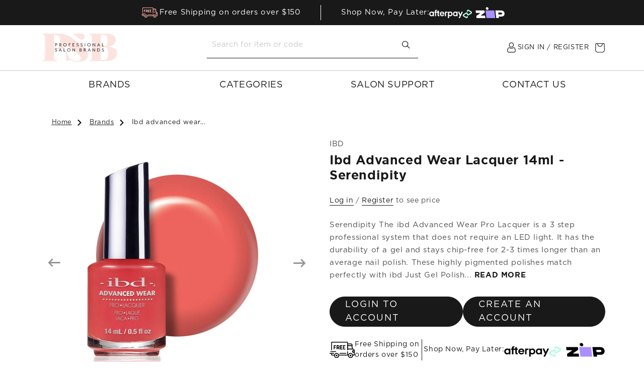

--- FILE ---
content_type: text/html; charset=utf-8
request_url: https://professionalsalonbrands.com.au/products/ibd-advanced-wear-lacquer-14ml-serendipity
body_size: 70057
content:
<!doctype html>
<html class="js" lang="en">
  <head>
    <meta charset="utf-8">
    <meta http-equiv="X-UA-Compatible" content="IE=edge">
    <meta name="viewport" content="width=device-width, initial-scale=1, maximum-scale=1">
    <meta name="theme-color" content="">
    <link rel="canonical" href="https://professionalsalonbrands.com.au/products/ibd-advanced-wear-lacquer-14ml-serendipity"><link rel="icon" type="image/png" href="//professionalsalonbrands.com.au/cdn/shop/files/apple-touch-icon.png?crop=center&height=32&v=1723379831&width=32"><link rel="preconnect" href="https://fonts.shopifycdn.com" crossorigin><title>
      ibd Advanced Wear Lacquer 14ml - Serendipity
 &ndash; Professional Salon Brands</title>

    
      <meta name="description" content="Serendipity The ibd Advanced Wear Pro Lacquer is a 3 step professional system that does not require an LED light. It has the durability of a gel and stays chip-free for 2-3 times longer than an average nail polish. These highly pigmented polishes match perfectly with ibd Just Gel Polish shades and provide superior coverage and adhesion to the nail. They are also 5 free meaning they&#39;re free from Formaldehyde, Toluene, DBP, Resin and Camphor.">
    

    <meta name="robots" content="index, follow">

    

<meta property="og:site_name" content="Professional Salon Brands">
<meta property="og:url" content="https://professionalsalonbrands.com.au/products/ibd-advanced-wear-lacquer-14ml-serendipity">
<meta property="og:title" content="ibd Advanced Wear Lacquer 14ml - Serendipity">
<meta property="og:type" content="product">
<meta property="og:description" content="Serendipity The ibd Advanced Wear Pro Lacquer is a 3 step professional system that does not require an LED light. It has the durability of a gel and stays chip-free for 2-3 times longer than an average nail polish. These highly pigmented polishes match perfectly with ibd Just Gel Polish shades and provide superior coverage and adhesion to the nail. They are also 5 free meaning they&#39;re free from Formaldehyde, Toluene, DBP, Resin and Camphor."><meta property="og:image" content="https://professionalsalonbrands.com.au/cdn/shop/products/psb_ibd_advanced-wear-lacquer-14ml-serendipity_01__87053.1544159742.1280.1280_96ea4959-b4a3-4677-95ce-9ca1eaa1ed09.jpg?v=1623489862">
  <meta property="og:image:secure_url" content="https://professionalsalonbrands.com.au/cdn/shop/products/psb_ibd_advanced-wear-lacquer-14ml-serendipity_01__87053.1544159742.1280.1280_96ea4959-b4a3-4677-95ce-9ca1eaa1ed09.jpg?v=1623489862">
  <meta property="og:image:width" content="1000">
  <meta property="og:image:height" content="1000">
  <meta property="og:price:currency" content="AUD"><meta name="twitter:card" content="summary_large_image">
<meta name="twitter:title" content="ibd Advanced Wear Lacquer 14ml - Serendipity">
<meta name="twitter:description" content="Serendipity The ibd Advanced Wear Pro Lacquer is a 3 step professional system that does not require an LED light. It has the durability of a gel and stays chip-free for 2-3 times longer than an average nail polish. These highly pigmented polishes match perfectly with ibd Just Gel Polish shades and provide superior coverage and adhesion to the nail. They are also 5 free meaning they&#39;re free from Formaldehyde, Toluene, DBP, Resin and Camphor.">


    <script src="//professionalsalonbrands.com.au/cdn/shop/t/71/assets/constants.js?v=132983761750457495441763607930" defer="defer"></script>
    <script src="//professionalsalonbrands.com.au/cdn/shop/t/71/assets/pubsub.js?v=158357773527763999511763607930" defer="defer"></script>
    <script src="//professionalsalonbrands.com.au/cdn/shop/t/71/assets/global.js?v=168965457322145535001763607929" defer="defer"></script><script src="//professionalsalonbrands.com.au/cdn/shop/t/71/assets/animations.js?v=88693664871331136111763607930" defer="defer"></script><script>window.performance && window.performance.mark && window.performance.mark('shopify.content_for_header.start');</script><meta name="facebook-domain-verification" content="rj90elyel0okunrzpl3zdq7yxwht4m">
<meta name="facebook-domain-verification" content="wfhu4jayafcv7myq9pmlg1192bh26i">
<meta name="google-site-verification" content="kQHRTG4MjA9NHBN__QBr3SXgxeKnTufiBIo52u-pBC8">
<meta id="shopify-digital-wallet" name="shopify-digital-wallet" content="/35152986245/digital_wallets/dialog">
<meta name="shopify-checkout-api-token" content="fb4db3e659726b848d6e4fbf4becb61b">
<meta id="in-context-paypal-metadata" data-shop-id="35152986245" data-venmo-supported="false" data-environment="production" data-locale="en_US" data-paypal-v4="true" data-currency="AUD">
<link rel="alternate" type="application/json+oembed" href="https://professionalsalonbrands.com.au/products/ibd-advanced-wear-lacquer-14ml-serendipity.oembed">
<script async="async" src="/checkouts/internal/preloads.js?locale=en-AU"></script>
<link rel="preconnect" href="https://shop.app" crossorigin="anonymous">
<script async="async" src="https://shop.app/checkouts/internal/preloads.js?locale=en-AU&shop_id=35152986245" crossorigin="anonymous"></script>
<script id="shopify-features" type="application/json">{"accessToken":"fb4db3e659726b848d6e4fbf4becb61b","betas":["rich-media-storefront-analytics"],"domain":"professionalsalonbrands.com.au","predictiveSearch":true,"shopId":35152986245,"locale":"en"}</script>
<script>var Shopify = Shopify || {};
Shopify.shop = "professionalsalonbrands.myshopify.com";
Shopify.locale = "en";
Shopify.currency = {"active":"AUD","rate":"1.0"};
Shopify.country = "AU";
Shopify.theme = {"name":"psb-au\/black-friday","id":128800391301,"schema_name":"Dawn","schema_version":"15.0.0","theme_store_id":null,"role":"main"};
Shopify.theme.handle = "null";
Shopify.theme.style = {"id":null,"handle":null};
Shopify.cdnHost = "professionalsalonbrands.com.au/cdn";
Shopify.routes = Shopify.routes || {};
Shopify.routes.root = "/";</script>
<script type="module">!function(o){(o.Shopify=o.Shopify||{}).modules=!0}(window);</script>
<script>!function(o){function n(){var o=[];function n(){o.push(Array.prototype.slice.apply(arguments))}return n.q=o,n}var t=o.Shopify=o.Shopify||{};t.loadFeatures=n(),t.autoloadFeatures=n()}(window);</script>
<script>
  window.ShopifyPay = window.ShopifyPay || {};
  window.ShopifyPay.apiHost = "shop.app\/pay";
  window.ShopifyPay.redirectState = null;
</script>
<script id="shop-js-analytics" type="application/json">{"pageType":"product"}</script>
<script defer="defer" async type="module" src="//professionalsalonbrands.com.au/cdn/shopifycloud/shop-js/modules/v2/client.init-shop-cart-sync_IZsNAliE.en.esm.js"></script>
<script defer="defer" async type="module" src="//professionalsalonbrands.com.au/cdn/shopifycloud/shop-js/modules/v2/chunk.common_0OUaOowp.esm.js"></script>
<script type="module">
  await import("//professionalsalonbrands.com.au/cdn/shopifycloud/shop-js/modules/v2/client.init-shop-cart-sync_IZsNAliE.en.esm.js");
await import("//professionalsalonbrands.com.au/cdn/shopifycloud/shop-js/modules/v2/chunk.common_0OUaOowp.esm.js");

  window.Shopify.SignInWithShop?.initShopCartSync?.({"fedCMEnabled":true,"windoidEnabled":true});

</script>
<script>
  window.Shopify = window.Shopify || {};
  if (!window.Shopify.featureAssets) window.Shopify.featureAssets = {};
  window.Shopify.featureAssets['shop-js'] = {"shop-cart-sync":["modules/v2/client.shop-cart-sync_DLOhI_0X.en.esm.js","modules/v2/chunk.common_0OUaOowp.esm.js"],"init-fed-cm":["modules/v2/client.init-fed-cm_C6YtU0w6.en.esm.js","modules/v2/chunk.common_0OUaOowp.esm.js"],"shop-button":["modules/v2/client.shop-button_BCMx7GTG.en.esm.js","modules/v2/chunk.common_0OUaOowp.esm.js"],"shop-cash-offers":["modules/v2/client.shop-cash-offers_BT26qb5j.en.esm.js","modules/v2/chunk.common_0OUaOowp.esm.js","modules/v2/chunk.modal_CGo_dVj3.esm.js"],"init-windoid":["modules/v2/client.init-windoid_B9PkRMql.en.esm.js","modules/v2/chunk.common_0OUaOowp.esm.js"],"init-shop-email-lookup-coordinator":["modules/v2/client.init-shop-email-lookup-coordinator_DZkqjsbU.en.esm.js","modules/v2/chunk.common_0OUaOowp.esm.js"],"shop-toast-manager":["modules/v2/client.shop-toast-manager_Di2EnuM7.en.esm.js","modules/v2/chunk.common_0OUaOowp.esm.js"],"shop-login-button":["modules/v2/client.shop-login-button_BtqW_SIO.en.esm.js","modules/v2/chunk.common_0OUaOowp.esm.js","modules/v2/chunk.modal_CGo_dVj3.esm.js"],"avatar":["modules/v2/client.avatar_BTnouDA3.en.esm.js"],"pay-button":["modules/v2/client.pay-button_CWa-C9R1.en.esm.js","modules/v2/chunk.common_0OUaOowp.esm.js"],"init-shop-cart-sync":["modules/v2/client.init-shop-cart-sync_IZsNAliE.en.esm.js","modules/v2/chunk.common_0OUaOowp.esm.js"],"init-customer-accounts":["modules/v2/client.init-customer-accounts_DenGwJTU.en.esm.js","modules/v2/client.shop-login-button_BtqW_SIO.en.esm.js","modules/v2/chunk.common_0OUaOowp.esm.js","modules/v2/chunk.modal_CGo_dVj3.esm.js"],"init-shop-for-new-customer-accounts":["modules/v2/client.init-shop-for-new-customer-accounts_JdHXxpS9.en.esm.js","modules/v2/client.shop-login-button_BtqW_SIO.en.esm.js","modules/v2/chunk.common_0OUaOowp.esm.js","modules/v2/chunk.modal_CGo_dVj3.esm.js"],"init-customer-accounts-sign-up":["modules/v2/client.init-customer-accounts-sign-up_D6__K_p8.en.esm.js","modules/v2/client.shop-login-button_BtqW_SIO.en.esm.js","modules/v2/chunk.common_0OUaOowp.esm.js","modules/v2/chunk.modal_CGo_dVj3.esm.js"],"checkout-modal":["modules/v2/client.checkout-modal_C_ZQDY6s.en.esm.js","modules/v2/chunk.common_0OUaOowp.esm.js","modules/v2/chunk.modal_CGo_dVj3.esm.js"],"shop-follow-button":["modules/v2/client.shop-follow-button_XetIsj8l.en.esm.js","modules/v2/chunk.common_0OUaOowp.esm.js","modules/v2/chunk.modal_CGo_dVj3.esm.js"],"lead-capture":["modules/v2/client.lead-capture_DvA72MRN.en.esm.js","modules/v2/chunk.common_0OUaOowp.esm.js","modules/v2/chunk.modal_CGo_dVj3.esm.js"],"shop-login":["modules/v2/client.shop-login_ClXNxyh6.en.esm.js","modules/v2/chunk.common_0OUaOowp.esm.js","modules/v2/chunk.modal_CGo_dVj3.esm.js"],"payment-terms":["modules/v2/client.payment-terms_CNlwjfZz.en.esm.js","modules/v2/chunk.common_0OUaOowp.esm.js","modules/v2/chunk.modal_CGo_dVj3.esm.js"]};
</script>
<script>(function() {
  var isLoaded = false;
  function asyncLoad() {
    if (isLoaded) return;
    isLoaded = true;
    var urls = ["https:\/\/api.omegatheme.com\/facebook-chat\/client\/omgFbChatCheckInstallApp.js?v=1653433870\u0026shop=professionalsalonbrands.myshopify.com","https:\/\/api.omegatheme.com\/facebook-chat\/client\/omg-fbc-custom.js?v=1653434052\u0026shop=professionalsalonbrands.myshopify.com","https:\/\/cdn.nfcube.com\/1406ea0b425c3ab3847086830aa3af9b.js?shop=professionalsalonbrands.myshopify.com","\/\/backinstock.useamp.com\/widget\/30892_1767155782.js?category=bis\u0026v=6\u0026shop=professionalsalonbrands.myshopify.com"];
    for (var i = 0; i < urls.length; i++) {
      var s = document.createElement('script');
      s.type = 'text/javascript';
      s.async = true;
      s.src = urls[i];
      var x = document.getElementsByTagName('script')[0];
      x.parentNode.insertBefore(s, x);
    }
  };
  if(window.attachEvent) {
    window.attachEvent('onload', asyncLoad);
  } else {
    window.addEventListener('load', asyncLoad, false);
  }
})();</script>
<script id="__st">var __st={"a":35152986245,"offset":36000,"reqid":"ac48affd-97bc-4e52-83f1-45be50a93e8f-1768537878","pageurl":"professionalsalonbrands.com.au\/products\/ibd-advanced-wear-lacquer-14ml-serendipity","u":"a489dc0e5b29","p":"product","rtyp":"product","rid":5162146332805};</script>
<script>window.ShopifyPaypalV4VisibilityTracking = true;</script>
<script id="captcha-bootstrap">!function(){'use strict';const t='contact',e='account',n='new_comment',o=[[t,t],['blogs',n],['comments',n],[t,'customer']],c=[[e,'customer_login'],[e,'guest_login'],[e,'recover_customer_password'],[e,'create_customer']],r=t=>t.map((([t,e])=>`form[action*='/${t}']:not([data-nocaptcha='true']) input[name='form_type'][value='${e}']`)).join(','),a=t=>()=>t?[...document.querySelectorAll(t)].map((t=>t.form)):[];function s(){const t=[...o],e=r(t);return a(e)}const i='password',u='form_key',d=['recaptcha-v3-token','g-recaptcha-response','h-captcha-response',i],f=()=>{try{return window.sessionStorage}catch{return}},m='__shopify_v',_=t=>t.elements[u];function p(t,e,n=!1){try{const o=window.sessionStorage,c=JSON.parse(o.getItem(e)),{data:r}=function(t){const{data:e,action:n}=t;return t[m]||n?{data:e,action:n}:{data:t,action:n}}(c);for(const[e,n]of Object.entries(r))t.elements[e]&&(t.elements[e].value=n);n&&o.removeItem(e)}catch(o){console.error('form repopulation failed',{error:o})}}const l='form_type',E='cptcha';function T(t){t.dataset[E]=!0}const w=window,h=w.document,L='Shopify',v='ce_forms',y='captcha';let A=!1;((t,e)=>{const n=(g='f06e6c50-85a8-45c8-87d0-21a2b65856fe',I='https://cdn.shopify.com/shopifycloud/storefront-forms-hcaptcha/ce_storefront_forms_captcha_hcaptcha.v1.5.2.iife.js',D={infoText:'Protected by hCaptcha',privacyText:'Privacy',termsText:'Terms'},(t,e,n)=>{const o=w[L][v],c=o.bindForm;if(c)return c(t,g,e,D).then(n);var r;o.q.push([[t,g,e,D],n]),r=I,A||(h.body.append(Object.assign(h.createElement('script'),{id:'captcha-provider',async:!0,src:r})),A=!0)});var g,I,D;w[L]=w[L]||{},w[L][v]=w[L][v]||{},w[L][v].q=[],w[L][y]=w[L][y]||{},w[L][y].protect=function(t,e){n(t,void 0,e),T(t)},Object.freeze(w[L][y]),function(t,e,n,w,h,L){const[v,y,A,g]=function(t,e,n){const i=e?o:[],u=t?c:[],d=[...i,...u],f=r(d),m=r(i),_=r(d.filter((([t,e])=>n.includes(e))));return[a(f),a(m),a(_),s()]}(w,h,L),I=t=>{const e=t.target;return e instanceof HTMLFormElement?e:e&&e.form},D=t=>v().includes(t);t.addEventListener('submit',(t=>{const e=I(t);if(!e)return;const n=D(e)&&!e.dataset.hcaptchaBound&&!e.dataset.recaptchaBound,o=_(e),c=g().includes(e)&&(!o||!o.value);(n||c)&&t.preventDefault(),c&&!n&&(function(t){try{if(!f())return;!function(t){const e=f();if(!e)return;const n=_(t);if(!n)return;const o=n.value;o&&e.removeItem(o)}(t);const e=Array.from(Array(32),(()=>Math.random().toString(36)[2])).join('');!function(t,e){_(t)||t.append(Object.assign(document.createElement('input'),{type:'hidden',name:u})),t.elements[u].value=e}(t,e),function(t,e){const n=f();if(!n)return;const o=[...t.querySelectorAll(`input[type='${i}']`)].map((({name:t})=>t)),c=[...d,...o],r={};for(const[a,s]of new FormData(t).entries())c.includes(a)||(r[a]=s);n.setItem(e,JSON.stringify({[m]:1,action:t.action,data:r}))}(t,e)}catch(e){console.error('failed to persist form',e)}}(e),e.submit())}));const S=(t,e)=>{t&&!t.dataset[E]&&(n(t,e.some((e=>e===t))),T(t))};for(const o of['focusin','change'])t.addEventListener(o,(t=>{const e=I(t);D(e)&&S(e,y())}));const B=e.get('form_key'),M=e.get(l),P=B&&M;t.addEventListener('DOMContentLoaded',(()=>{const t=y();if(P)for(const e of t)e.elements[l].value===M&&p(e,B);[...new Set([...A(),...v().filter((t=>'true'===t.dataset.shopifyCaptcha))])].forEach((e=>S(e,t)))}))}(h,new URLSearchParams(w.location.search),n,t,e,['guest_login'])})(!1,!0)}();</script>
<script integrity="sha256-4kQ18oKyAcykRKYeNunJcIwy7WH5gtpwJnB7kiuLZ1E=" data-source-attribution="shopify.loadfeatures" defer="defer" src="//professionalsalonbrands.com.au/cdn/shopifycloud/storefront/assets/storefront/load_feature-a0a9edcb.js" crossorigin="anonymous"></script>
<script crossorigin="anonymous" defer="defer" src="//professionalsalonbrands.com.au/cdn/shopifycloud/storefront/assets/shopify_pay/storefront-65b4c6d7.js?v=20250812"></script>
<script data-source-attribution="shopify.dynamic_checkout.dynamic.init">var Shopify=Shopify||{};Shopify.PaymentButton=Shopify.PaymentButton||{isStorefrontPortableWallets:!0,init:function(){window.Shopify.PaymentButton.init=function(){};var t=document.createElement("script");t.src="https://professionalsalonbrands.com.au/cdn/shopifycloud/portable-wallets/latest/portable-wallets.en.js",t.type="module",document.head.appendChild(t)}};
</script>
<script data-source-attribution="shopify.dynamic_checkout.buyer_consent">
  function portableWalletsHideBuyerConsent(e){var t=document.getElementById("shopify-buyer-consent"),n=document.getElementById("shopify-subscription-policy-button");t&&n&&(t.classList.add("hidden"),t.setAttribute("aria-hidden","true"),n.removeEventListener("click",e))}function portableWalletsShowBuyerConsent(e){var t=document.getElementById("shopify-buyer-consent"),n=document.getElementById("shopify-subscription-policy-button");t&&n&&(t.classList.remove("hidden"),t.removeAttribute("aria-hidden"),n.addEventListener("click",e))}window.Shopify?.PaymentButton&&(window.Shopify.PaymentButton.hideBuyerConsent=portableWalletsHideBuyerConsent,window.Shopify.PaymentButton.showBuyerConsent=portableWalletsShowBuyerConsent);
</script>
<script data-source-attribution="shopify.dynamic_checkout.cart.bootstrap">document.addEventListener("DOMContentLoaded",(function(){function t(){return document.querySelector("shopify-accelerated-checkout-cart, shopify-accelerated-checkout")}if(t())Shopify.PaymentButton.init();else{new MutationObserver((function(e,n){t()&&(Shopify.PaymentButton.init(),n.disconnect())})).observe(document.body,{childList:!0,subtree:!0})}}));
</script>
<link id="shopify-accelerated-checkout-styles" rel="stylesheet" media="screen" href="https://professionalsalonbrands.com.au/cdn/shopifycloud/portable-wallets/latest/accelerated-checkout-backwards-compat.css" crossorigin="anonymous">
<style id="shopify-accelerated-checkout-cart">
        #shopify-buyer-consent {
  margin-top: 1em;
  display: inline-block;
  width: 100%;
}

#shopify-buyer-consent.hidden {
  display: none;
}

#shopify-subscription-policy-button {
  background: none;
  border: none;
  padding: 0;
  text-decoration: underline;
  font-size: inherit;
  cursor: pointer;
}

#shopify-subscription-policy-button::before {
  box-shadow: none;
}

      </style>
<script id="sections-script" data-sections="header" defer="defer" src="//professionalsalonbrands.com.au/cdn/shop/t/71/compiled_assets/scripts.js?19135"></script>
<script>window.performance && window.performance.mark && window.performance.mark('shopify.content_for_header.end');</script>


    <style data-shopify>
      @font-face {
  font-family: Assistant;
  font-weight: 400;
  font-style: normal;
  font-display: swap;
  src: url("//professionalsalonbrands.com.au/cdn/fonts/assistant/assistant_n4.9120912a469cad1cc292572851508ca49d12e768.woff2") format("woff2"),
       url("//professionalsalonbrands.com.au/cdn/fonts/assistant/assistant_n4.6e9875ce64e0fefcd3f4446b7ec9036b3ddd2985.woff") format("woff");
}

      @font-face {
  font-family: Assistant;
  font-weight: 700;
  font-style: normal;
  font-display: swap;
  src: url("//professionalsalonbrands.com.au/cdn/fonts/assistant/assistant_n7.bf44452348ec8b8efa3aa3068825305886b1c83c.woff2") format("woff2"),
       url("//professionalsalonbrands.com.au/cdn/fonts/assistant/assistant_n7.0c887fee83f6b3bda822f1150b912c72da0f7b64.woff") format("woff");
}

      
      
      @font-face {
  font-family: Assistant;
  font-weight: 400;
  font-style: normal;
  font-display: swap;
  src: url("//professionalsalonbrands.com.au/cdn/fonts/assistant/assistant_n4.9120912a469cad1cc292572851508ca49d12e768.woff2") format("woff2"),
       url("//professionalsalonbrands.com.au/cdn/fonts/assistant/assistant_n4.6e9875ce64e0fefcd3f4446b7ec9036b3ddd2985.woff") format("woff");
}


      
        :root,
        .color-scheme-1 {
          --color-background: 255,255,255;
        
          --gradient-background: #ffffff;
        

        

        --color-foreground: 18,18,18;
        --color-background-contrast: 191,191,191;
        --color-shadow: 18,18,18;
        --color-button: 18,18,18;
        --color-button-text: 255,255,255;
        --color-secondary-button: 255,255,255;
        --color-secondary-button-text: 18,18,18;
        --color-link: 18,18,18;
        --color-badge-foreground: 18,18,18;
        --color-badge-background: 255,255,255;
        --color-badge-border: 18,18,18;
        --payment-terms-background-color: rgb(255 255 255);
      }
      
        
        .color-scheme-2 {
          --color-background: 243,243,243;
        
          --gradient-background: #f3f3f3;
        

        

        --color-foreground: 18,18,18;
        --color-background-contrast: 179,179,179;
        --color-shadow: 18,18,18;
        --color-button: 18,18,18;
        --color-button-text: 243,243,243;
        --color-secondary-button: 243,243,243;
        --color-secondary-button-text: 18,18,18;
        --color-link: 18,18,18;
        --color-badge-foreground: 18,18,18;
        --color-badge-background: 243,243,243;
        --color-badge-border: 18,18,18;
        --payment-terms-background-color: rgb(243 243 243);
      }
      
        
        .color-scheme-3 {
          --color-background: 36,40,51;
        
          --gradient-background: #242833;
        

        

        --color-foreground: 255,255,255;
        --color-background-contrast: 47,52,66;
        --color-shadow: 18,18,18;
        --color-button: 255,255,255;
        --color-button-text: 0,0,0;
        --color-secondary-button: 36,40,51;
        --color-secondary-button-text: 255,255,255;
        --color-link: 255,255,255;
        --color-badge-foreground: 255,255,255;
        --color-badge-background: 36,40,51;
        --color-badge-border: 255,255,255;
        --payment-terms-background-color: rgb(36 40 51);
      }
      
        
        .color-scheme-4 {
          --color-background: 18,18,18;
        
          --gradient-background: #121212;
        

        

        --color-foreground: 255,255,255;
        --color-background-contrast: 146,146,146;
        --color-shadow: 18,18,18;
        --color-button: 255,255,255;
        --color-button-text: 18,18,18;
        --color-secondary-button: 18,18,18;
        --color-secondary-button-text: 255,255,255;
        --color-link: 255,255,255;
        --color-badge-foreground: 255,255,255;
        --color-badge-background: 18,18,18;
        --color-badge-border: 255,255,255;
        --payment-terms-background-color: rgb(18 18 18);
      }
      
        
        .color-scheme-5 {
          --color-background: 51,79,180;
        
          --gradient-background: #334fb4;
        

        

        --color-foreground: 255,255,255;
        --color-background-contrast: 23,35,81;
        --color-shadow: 18,18,18;
        --color-button: 255,255,255;
        --color-button-text: 51,79,180;
        --color-secondary-button: 51,79,180;
        --color-secondary-button-text: 255,255,255;
        --color-link: 255,255,255;
        --color-badge-foreground: 255,255,255;
        --color-badge-background: 51,79,180;
        --color-badge-border: 255,255,255;
        --payment-terms-background-color: rgb(51 79 180);
      }
      

      body, .color-scheme-1, .color-scheme-2, .color-scheme-3, .color-scheme-4, .color-scheme-5 {
        color: rgba(var(--color-foreground), 0.75);
        background-color: rgb(var(--color-background));
      }

      :root {
        --font-body-family: Assistant, sans-serif;
        --font-body-style: normal;
        --font-body-weight: 400;
        --font-body-weight-bold: 700;

        --font-heading-family: Assistant, sans-serif;
        --font-heading-style: normal;
        --font-heading-weight: 400;

        --font-body-scale: 1.0;
        --font-heading-scale: 1.0;

        --media-padding: px;
        --media-border-opacity: 0.05;
        --media-border-width: 1px;
        --media-radius: 0px;
        --media-shadow-opacity: 0.0;
        --media-shadow-horizontal-offset: 0px;
        --media-shadow-vertical-offset: 4px;
        --media-shadow-blur-radius: 5px;
        --media-shadow-visible: 0;

        --page-width: 120rem;
        --page-width-margin: 0rem;

        --product-card-image-padding: 0.0rem;
        --product-card-corner-radius: 0.0rem;
        --product-card-text-alignment: left;
        --product-card-border-width: 0.0rem;
        --product-card-border-opacity: 0.1;
        --product-card-shadow-opacity: 0.0;
        --product-card-shadow-visible: 0;
        --product-card-shadow-horizontal-offset: 0.0rem;
        --product-card-shadow-vertical-offset: 0.4rem;
        --product-card-shadow-blur-radius: 0.5rem;

        --collection-card-image-padding: 0.0rem;
        --collection-card-corner-radius: 0.0rem;
        --collection-card-text-alignment: left;
        --collection-card-border-width: 0.0rem;
        --collection-card-border-opacity: 0.1;
        --collection-card-shadow-opacity: 0.0;
        --collection-card-shadow-visible: 0;
        --collection-card-shadow-horizontal-offset: 0.0rem;
        --collection-card-shadow-vertical-offset: 0.4rem;
        --collection-card-shadow-blur-radius: 0.5rem;

        --blog-card-image-padding: 0.0rem;
        --blog-card-corner-radius: 0.0rem;
        --blog-card-text-alignment: left;
        --blog-card-border-width: 0.0rem;
        --blog-card-border-opacity: 0.1;
        --blog-card-shadow-opacity: 0.0;
        --blog-card-shadow-visible: 0;
        --blog-card-shadow-horizontal-offset: 0.0rem;
        --blog-card-shadow-vertical-offset: 0.4rem;
        --blog-card-shadow-blur-radius: 0.5rem;

        --badge-corner-radius: 4.0rem;

        --popup-border-width: 1px;
        --popup-border-opacity: 0.1;
        --popup-corner-radius: 0px;
        --popup-shadow-opacity: 0.05;
        --popup-shadow-horizontal-offset: 0px;
        --popup-shadow-vertical-offset: 4px;
        --popup-shadow-blur-radius: 5px;

        --drawer-border-width: 1px;
        --drawer-border-opacity: 0.1;
        --drawer-shadow-opacity: 0.0;
        --drawer-shadow-horizontal-offset: 0px;
        --drawer-shadow-vertical-offset: 4px;
        --drawer-shadow-blur-radius: 5px;

        --spacing-sections-desktop: 0px;
        --spacing-sections-mobile: 0px;

        --grid-desktop-vertical-spacing: 8px;
        --grid-desktop-horizontal-spacing: 8px;
        --grid-mobile-vertical-spacing: 4px;
        --grid-mobile-horizontal-spacing: 4px;

        --text-boxes-border-opacity: 0.1;
        --text-boxes-border-width: 0px;
        --text-boxes-radius: 0px;
        --text-boxes-shadow-opacity: 0.0;
        --text-boxes-shadow-visible: 0;
        --text-boxes-shadow-horizontal-offset: 0px;
        --text-boxes-shadow-vertical-offset: 4px;
        --text-boxes-shadow-blur-radius: 5px;

        --buttons-radius: 40px;
        --buttons-radius-outset: 41px;
        --buttons-border-width: 1px;
        --buttons-border-opacity: 1.0;
        --buttons-shadow-opacity: 0.0;
        --buttons-shadow-visible: 0;
        --buttons-shadow-horizontal-offset: 0px;
        --buttons-shadow-vertical-offset: 4px;
        --buttons-shadow-blur-radius: 5px;
        --buttons-border-offset: 0.3px;

        --inputs-radius: 0px;
        --inputs-border-width: 1px;
        --inputs-border-opacity: 0.55;
        --inputs-shadow-opacity: 0.0;
        --inputs-shadow-horizontal-offset: 0px;
        --inputs-margin-offset: 0px;
        --inputs-shadow-vertical-offset: 4px;
        --inputs-shadow-blur-radius: 5px;
        --inputs-radius-outset: 0px;

        --variant-pills-radius: 40px;
        --variant-pills-border-width: 1px;
        --variant-pills-border-opacity: 0.55;
        --variant-pills-shadow-opacity: 0.0;
        --variant-pills-shadow-horizontal-offset: 0px;
        --variant-pills-shadow-vertical-offset: 4px;
        --variant-pills-shadow-blur-radius: 5px;
      }

      *,
      *::before,
      *::after {
        box-sizing: inherit;
      }

      html {
        box-sizing: border-box;
        font-size: calc(var(--font-body-scale) * 62.5%);
        height: 100%;
      }

      body {
        display: grid;
        grid-template-rows: auto auto 1fr auto;
        grid-template-columns: 100%;
        min-height: 100%;
        margin: 0;
        font-size: 1.5rem;
        letter-spacing: 0.06rem;
        line-height: calc(1 + 0.8 / var(--font-body-scale));
        font-family: var(--font-body-family);
        font-style: var(--font-body-style);
        font-weight: var(--font-body-weight);
      }

      @media screen and (min-width: 750px) {
        body {
          font-size: 1.6rem;
        }
      }
    </style>

    <link href="//professionalsalonbrands.com.au/cdn/shop/t/71/assets/base.css?v=105948664051166165771763607931" rel="stylesheet" type="text/css" media="all" />
    <link href="//professionalsalonbrands.com.au/cdn/shop/t/71/assets/slick.css?v=79042578593107458071763607930" rel="stylesheet" type="text/css" media="all" />
    <link href="//professionalsalonbrands.com.au/cdn/shop/t/71/assets/bootstrap.min.css?v=92373780739418853791763607932" rel="stylesheet" type="text/css" media="all" />
    <link href="//professionalsalonbrands.com.au/cdn/shop/t/71/assets/main.css?v=137831470754198937121763607931" rel="stylesheet" type="text/css" media="all" />

      <link rel="preload" as="font" href="//professionalsalonbrands.com.au/cdn/fonts/assistant/assistant_n4.9120912a469cad1cc292572851508ca49d12e768.woff2" type="font/woff2" crossorigin>
      

      <link rel="preload" as="font" href="//professionalsalonbrands.com.au/cdn/fonts/assistant/assistant_n4.9120912a469cad1cc292572851508ca49d12e768.woff2" type="font/woff2" crossorigin>
      
<link
        rel="stylesheet"
        href="//professionalsalonbrands.com.au/cdn/shop/t/71/assets/component-predictive-search.css?v=118923337488134913561763607932"
        media="print"
        onload="this.media='all'"
      ><script>
      if (Shopify.designMode) {
        document.documentElement.classList.add('shopify-design-mode');
      }
    </script>

    <script src="//professionalsalonbrands.com.au/cdn/shop/t/71/assets/jquery.min.js?v=165629185824745927521763607930"></script>
    <script src="//professionalsalonbrands.com.au/cdn/shop/t/71/assets/bootstrap.bundle.min.js?v=99851427494859810771763607931" async></script>
    <script src="//professionalsalonbrands.com.au/cdn/shop/t/71/assets/slick.min.js?v=71779134894361685811763607930"></script>
    <script src="//professionalsalonbrands.com.au/cdn/shop/t/71/assets/main.js?v=32477964795655472781763607931"></script>
  <!-- BEGIN app block: shopify://apps/smart-filter-search/blocks/app-embed/5cc1944c-3014-4a2a-af40-7d65abc0ef73 --><link href="https://cdn.shopify.com/extensions/019bc06a-e1a0-798c-a490-600a3b72d540/smart-product-filters-607/assets/globo.filter.min.js" as="script" rel="preload">
<link rel="preconnect" href="https://filter-x3.globo.io" crossorigin>
<link rel="dns-prefetch" href="https://filter-x3.globo.io"><link rel="stylesheet" href="https://cdn.shopify.com/extensions/019bc06a-e1a0-798c-a490-600a3b72d540/smart-product-filters-607/assets/globo.search.css" media="print" onload="this.media='all'">
<link rel="stylesheet" href="https://cdn.shopify.com/extensions/019bc06a-e1a0-798c-a490-600a3b72d540/smart-product-filters-607/assets/globo.search.carousel.css" media="print" onload="this.media='all'">
<meta id="search_terms_value" content="" />
<!-- BEGIN app snippet: global.variables --><script>
  window.shopCurrency = "AUD";
  window.shopCountry = "AU";
  window.shopLanguageCode = "en";

  window.currentCurrency = "AUD";
  window.currentCountry = "AU";
  window.currentLanguageCode = "en";

  window.shopCustomer = false

  window.useCustomTreeTemplate = true;
  window.useCustomProductTemplate = true;

  window.GloboFilterRequestOrigin = "https://professionalsalonbrands.com.au";
  window.GloboFilterShopifyDomain = "professionalsalonbrands.myshopify.com";
  window.GloboFilterSFAT = "";
  window.GloboFilterSFApiVersion = "2025-04";
  window.GloboFilterProxyPath = "/apps/globofilters";
  window.GloboFilterRootUrl = "";
  window.GloboFilterTranslation = {"search":{"suggestions":"Suggestions","collections":"Collections","articles":"Blog Posts","pages":"Pages","product":"Product","products":"Products","view_all":"Search for","view_all_products":"View all products","not_found":"Sorry, nothing found for","product_not_found":"No products were found","no_result_keywords_suggestions_title":"Popular searches","no_result_products_suggestions_title":"However, You may like","zero_character_keywords_suggestions_title":"Suggestions","zero_character_popular_searches_title":"Popular searches","zero_character_products_suggestions_title":"Trending products"},"form":{"heading":"Search products","select":"-- Select --","search":"Search","submit":"Search","clear":"Clear"},"filter":{"filter_by":"Filter By","clear_all":"Clear All","view":"View","clear":"Clear","in_stock":"In Stock","out_of_stock":"Out of Stock","ready_to_ship":"Ready to ship","search":"Search options","choose_values":"Choose values"},"sort":{"sort_by":"Sort By","manually":"Featured","availability_in_stock_first":"Availability","relevance":"Relevance","best_selling":"Best Selling","alphabetically_a_z":"Alphabetically, A-Z","alphabetically_z_a":"Alphabetically, Z-A","price_low_to_high":"Price, low to high","price_high_to_low":"Price, high to low","date_new_to_old":"Date, new to old","date_old_to_new":"Date, old to new","inventory_low_to_high":"Inventory, low to high","inventory_high_to_low":"Inventory, high to low","sale_off":"% Sale off"},"product":{"add_to_cart":"Add to cart","unavailable":"Unavailable","sold_out":"Sold out","sale":"Sale","load_more":"Load more","limit":"Show","search":"Search products","no_results":"Sorry, there are no products in this collection"}};
  window.isMultiCurrency =false;
  window.globoEmbedFilterAssetsUrl = 'https://cdn.shopify.com/extensions/019bc06a-e1a0-798c-a490-600a3b72d540/smart-product-filters-607/assets/';
  window.assetsUrl = window.globoEmbedFilterAssetsUrl;
  window.GloboMoneyFormat = "${{amount}}";
</script><!-- END app snippet -->
<script type="text/javascript" hs-ignore data-ccm-injected>
document.getElementsByTagName('html')[0].classList.add('spf-filter-loading', 'spf-has-filter');
window.enabledEmbedFilter = true;
window.sortByRelevance = false;
window.moneyFormat = "${{amount}}";
window.GloboMoneyWithCurrencyFormat = "${{amount}} AUD";
window.filesUrl = '//professionalsalonbrands.com.au/cdn/shop/files/';
window.GloboThemesInfo ={"120634736773":{"id":120634736773,"name":"PSBAU [22\/7\/22] - [Prod]","theme_store_id":null,"theme_name":"PSB","theme_version":"16.5.2"},"120642764933":{"id":120642764933,"name":"Copy of PSBAU[1\/12\/2021]","theme_store_id":null,"theme_name":"PSB","theme_version":"16.5.2"},"120681136261":{"id":120681136261,"name":"Debut","theme_store_id":796,"theme_name":"Debut"},"120822988933":{"id":120822988933,"name":"Copy of PSBAU[1\/12\/2021]","theme_store_id":null,"theme_name":"PSB","theme_version":"16.5.2"},"120825217157":{"id":120825217157,"name":"PSBAU Tracking Codes","theme_store_id":null,"theme_name":"PSB","theme_version":"16.5.2"},"120870699141":{"id":120870699141,"name":"Copy of PSBAU[1\/5\/2022]","theme_store_id":null,"theme_name":"PSB","theme_version":"16.5.2"},"120906514565":{"id":120906514565,"name":"PSBAU [31\/5\/22]","theme_store_id":null,"theme_name":"PSB","theme_version":"16.5.2"},"120931483781":{"id":120931483781,"name":"Copy of PSBAU [31\/5\/22]","theme_store_id":null,"theme_name":"PSB","theme_version":"16.5.2"},"121127207045":{"id":121127207045,"name":"Copy of PSBAU [22\/7\/22]","theme_store_id":null,"theme_name":"PSB","theme_version":"16.5.2"},"122635911301":{"id":122635911301,"name":"PSBAU [05\/4\/23]","theme_store_id":null,"theme_name":"PSB","theme_version":"16.5.2"},"123975827589":{"id":123975827589,"name":"[DEV] PSBAU - Vishal [11\/03\/2024]","theme_store_id":null,"theme_name":"PSB","theme_version":"16.5.2"},"124085633157":{"id":124085633157,"name":"psb-shopify\/main","theme_store_id":null,"theme_name":"PSB","theme_version":"16.5.2"},"124085698693":{"id":124085698693,"name":"psb-shopify\/dev","theme_store_id":null,"theme_name":"PSB","theme_version":"16.5.2"},"124094382213":{"id":124094382213,"name":"psb-shopify\/dev-vishal","theme_store_id":null,"theme_name":"PSB","theme_version":"16.5.2"},"124837625989":{"id":124837625989,"name":"[DEV] - PSB 2.0 Migration [0.0.0.1]","theme_store_id":887,"theme_name":"Dawn"},"98266251397":{"id":98266251397,"name":"AVADA SEO Backup Assets - DO NOT REMOVE","theme_store_id":null}};



var GloboEmbedFilterConfig = {
api: {filterUrl: "https://filter-x3.globo.io/filter",searchUrl: "https://filter-x3.globo.io/search", url: "https://filter-x3.globo.io"},
shop: {
name: "Professional Salon Brands",
url: "https://professionalsalonbrands.com.au",
domain: "professionalsalonbrands.myshopify.com",
locale: "en",
cur_locale: "en",
predictive_search_url: "/search/suggest",
country_code: "AU",
root_url: "",
cart_url: "/cart",
search_url: "/search",
cart_add_url: "/cart/add",
search_terms_value: "",
product_image: {width: 360, height: 504},
no_image_url: "https://cdn.shopify.com/s/images/themes/product-1.png",
swatches: [],
swatchConfig: {"enable":true,"color":["colour","color"],"label":["size"]},
enableRecommendation: false,
hideOneValue: false,
newUrlStruct: true,
newUrlForSEO: false,themeTranslation:{"products":{"product":{"sold_out":"Sold out","on_sale":"Sale","price":{"from_price_html":"From {{ price }}"},"add_to_cart":"Add to cart","choose_options":"Choose options","choose_product_options":"Choose options for {{ product_name }}"}},"accessibility":{"close":"Close"}},redirects: [],
images: {},
settings: {"logo":"\/\/professionalsalonbrands.com.au\/cdn\/shop\/files\/PSB_Logo_Pink.svg?v=1727324961","logo_width":160,"favicon":"\/\/professionalsalonbrands.com.au\/cdn\/shop\/files\/apple-touch-icon.png?v=1723379831","new_product_days":60,"color_schemes":[{"error":"json not allowed for this object"},{"error":"json not allowed for this object"},{"error":"json not allowed for this object"},{"error":"json not allowed for this object"},{"error":"json not allowed for this object"}],"type_header_font":{"error":"json not allowed for this object"},"heading_scale":100,"type_body_font":{"error":"json not allowed for this object"},"body_scale":100,"page_width":1200,"spacing_sections":0,"spacing_grid_horizontal":8,"spacing_grid_vertical":8,"animations_reveal_on_scroll":true,"animations_hover_elements":"none","buttons_border_thickness":1,"buttons_border_opacity":100,"buttons_radius":40,"buttons_shadow_opacity":0,"buttons_shadow_horizontal_offset":0,"buttons_shadow_vertical_offset":4,"buttons_shadow_blur":5,"variant_pills_border_thickness":1,"variant_pills_border_opacity":55,"variant_pills_radius":40,"variant_pills_shadow_opacity":0,"variant_pills_shadow_horizontal_offset":0,"variant_pills_shadow_vertical_offset":4,"variant_pills_shadow_blur":5,"inputs_border_thickness":1,"inputs_border_opacity":55,"inputs_radius":0,"inputs_shadow_opacity":0,"inputs_shadow_horizontal_offset":0,"inputs_shadow_vertical_offset":4,"inputs_shadow_blur":5,"card_style":"standard","card_image_padding":0,"card_text_alignment":"left","card_color_scheme":{"error":"json not allowed for this object"},"card_border_thickness":0,"card_border_opacity":10,"card_corner_radius":0,"card_shadow_opacity":0,"card_shadow_horizontal_offset":0,"card_shadow_vertical_offset":4,"card_shadow_blur":5,"collection_card_style":"standard","collection_card_image_padding":0,"collection_card_text_alignment":"left","collection_card_color_scheme":{"error":"json not allowed for this object"},"collection_card_border_thickness":0,"collection_card_border_opacity":10,"collection_card_corner_radius":0,"collection_card_shadow_opacity":0,"collection_card_shadow_horizontal_offset":0,"collection_card_shadow_vertical_offset":4,"collection_card_shadow_blur":5,"blog_card_style":"standard","blog_card_image_padding":0,"blog_card_text_alignment":"left","blog_card_color_scheme":{"error":"json not allowed for this object"},"blog_card_border_thickness":0,"blog_card_border_opacity":10,"blog_card_corner_radius":0,"blog_card_shadow_opacity":0,"blog_card_shadow_horizontal_offset":0,"blog_card_shadow_vertical_offset":4,"blog_card_shadow_blur":5,"text_boxes_border_thickness":0,"text_boxes_border_opacity":10,"text_boxes_radius":0,"text_boxes_shadow_opacity":0,"text_boxes_shadow_horizontal_offset":0,"text_boxes_shadow_vertical_offset":4,"text_boxes_shadow_blur":5,"media_border_thickness":1,"media_border_opacity":5,"media_radius":0,"media_shadow_opacity":0,"media_shadow_horizontal_offset":0,"media_shadow_vertical_offset":4,"media_shadow_blur":5,"popup_border_thickness":1,"popup_border_opacity":10,"popup_corner_radius":0,"popup_shadow_opacity":5,"popup_shadow_horizontal_offset":0,"popup_shadow_vertical_offset":4,"popup_shadow_blur":5,"drawer_border_thickness":1,"drawer_border_opacity":10,"drawer_shadow_opacity":0,"drawer_shadow_horizontal_offset":0,"drawer_shadow_vertical_offset":4,"drawer_shadow_blur":5,"badge_position":"bottom left","badge_corner_radius":40,"sale_badge_color_scheme":{"error":"json not allowed for this object"},"sold_out_badge_color_scheme":{"error":"json not allowed for this object"},"brand_headline":"","brand_description":"\u003cp\u003e\u003c\/p\u003e","brand_image_width":100,"social_facebook_link":"","social_instagram_link":"","social_youtube_link":"","social_tiktok_link":"","social_twitter_link":"","social_snapchat_link":"","social_pinterest_link":"","social_tumblr_link":"","social_vimeo_link":"","predictive_search_enabled":true,"predictive_search_show_vendor":false,"predictive_search_show_price":false,"currency_code_enabled":true,"cart_type":"drawer","show_vendor":false,"show_cart_note":false,"cart_drawer_collection":"","cart_color_scheme":{"error":"json not allowed for this object"},"checkout_logo_position":"left","checkout_logo_size":"medium","checkout_body_background_color":"#fff","checkout_input_background_color_mode":"white","checkout_sidebar_background_color":"#fafafa","checkout_heading_font":"-apple-system, BlinkMacSystemFont, 'Segoe UI', Roboto, Helvetica, Arial, sans-serif, 'Apple Color Emoji', 'Segoe UI Emoji', 'Segoe UI Symbol'","checkout_body_font":"-apple-system, BlinkMacSystemFont, 'Segoe UI', Roboto, Helvetica, Arial, sans-serif, 'Apple Color Emoji', 'Segoe UI Emoji', 'Segoe UI Symbol'","checkout_accent_color":"#1878b9","checkout_button_color":"#1878b9","checkout_error_color":"#e22120","customer_layout":"customer_area"},
gridSettings: {"layout":"theme","useCustomTemplate":true,"useCustomTreeTemplate":true,"skin":1,"limits":[24,48],"productsPerPage":24,"sorts":["stock-descending","best-selling","title-ascending","title-descending","price-ascending","price-descending","created-descending","created-ascending","sale-descending"],"noImageUrl":"https:\/\/cdn.shopify.com\/s\/images\/themes\/product-1.png","imageWidth":"360","imageHeight":"504","imageRatio":140,"imageSize":"360_504","alignment":"left","hideOneValue":false,"elements":["soldoutLabel","saleLabel","addToCart","vendor","swatch","price","secondImage"],"saleLabelClass":" sale-text","saleMode":3,"gridItemClass":"spf-col-xl-4 spf-col-lg-4 spf-col-md-6 spf-col-sm-6 spf-col-6","swatchClass":"","swatchConfig":{"enable":true,"color":["colour","color"],"label":["size"]},"variant_redirect":true,"showSelectedVariantInfo":true},
home_filter: false,
page: "product",
sorts: ["stock-descending","best-selling","title-ascending","title-descending","price-ascending","price-descending","created-descending","created-ascending","sale-descending"],
limits: [24,48],
cache: true,
layout: "theme",
marketTaxInclusion: false,
priceTaxesIncluded: true,
customerTaxesIncluded: true,
useCustomTemplate: true,
hasQuickviewTemplate: false
},
analytic: {"enableViewProductAnalytic":true,"enableSearchAnalytic":true,"enableFilterAnalytic":true,"enableATCAnalytic":false},
taxes: [],
special_countries: null,
adjustments: false,
year_make_model: {
id: 0,
prefix: "gff_",
heading: "",
showSearchInput: false,
showClearAllBtn: false
},
filter: {
id:52884,
prefix: "gf_",
layout: 1,
useThemeFilterCss: false,
sublayout: 1,
showCount: true,
showRefine: true,
refineSettings: {"style":"square","positions":["toolbar_desktop","toolbar_mobile","sidebar_desktop"],"color":"#000000","iconColor":"rgba(150, 150, 150, 1)","bgColor":"rgba(255, 255, 255, 1)"},
isLoadMore: 0,
filter_on_search_page: true
},
search:{
enable: true,
zero_character_suggestion: false,
pages_suggestion: {enable:false,limit:5},
keywords_suggestion: {enable:true,limit:10},
articles_suggestion: {enable:false,limit:5},
layout: 2,
product_list_layout: "carousel",
elements: ["vendor","type"]
},
collection: {
id:0,
handle:'',
sort: "created-descending",
vendor: null,
tags: null,
type: null,
term: document.getElementById("search_terms_value") != null ? document.getElementById("search_terms_value").content : "",
limit: 24,
settings: {"124837625989":{"products_per_page":16,"columns_desktop":4,"color_scheme":"scheme-1","image_ratio":"adapt","image_shape":"default","show_secondary_image":false,"show_vendor":false,"show_rating":false,"quick_add":"none","enable_filtering":true,"filter_type":"horizontal","enable_sorting":true,"columns_mobile":"2","padding_top":36,"padding_bottom":36}},
products_count: 0,
enableCollectionSearch: true,
displayTotalProducts: true,
excludeTags:["noindex"],
showSelectedVariantInfo: true
},
selector: {products: ".category-products"}
}
</script>
<script>
try {GloboEmbedFilterConfig.shop.settings["card_color_scheme"] = "scheme-2";GloboEmbedFilterConfig.shop.settings["collection_card_color_scheme"] = "scheme-2";GloboEmbedFilterConfig.shop.settings["blog_card_color_scheme"] = "scheme-2";GloboEmbedFilterConfig.shop.settings["sale_badge_color_scheme"] = "scheme-4";GloboEmbedFilterConfig.shop.settings["sold_out_badge_color_scheme"] = "scheme-3";GloboEmbedFilterConfig.shop.settings["cart_color_scheme"] = "scheme-1";} catch (error) {}
</script>
<script src="https://cdn.shopify.com/extensions/019bc06a-e1a0-798c-a490-600a3b72d540/smart-product-filters-607/assets/globo.filter.themes.min.js" defer></script><style>.gf-block-title h3, 
.gf-block-title .h3,
.gf-form-input-inner label {
  font-size: 14px !important;
  color: rgba(0, 0, 0, 1) !important;
  text-transform: uppercase !important;
  font-weight: 300 !important;
}
.gf-option-block .gf-btn-show-more{
  font-size: 14px !important;
  text-transform: none !important;
  font-weight: 300 !important;
}
.gf-option-block ul li a, 
.gf-option-block ul li button, 
.gf-option-block ul li a span.gf-count,
.gf-option-block ul li button span.gf-count,
.gf-clear, 
.gf-clear-all, 
.selected-item.gf-option-label a,
.gf-form-input-inner select,
.gf-refine-toggle{
  font-size: 14px !important;
  color: rgba(0, 0, 0, 1) !important;
  text-transform: none !important;
  font-weight: 300 !important;
}

.gf-refine-toggle-mobile,
.gf-form-button-group button {
  font-size: 14px !important;
  text-transform: none !important;
  font-weight: normal !important;
  color: rgba(0, 0, 0, 1) !important;
  border: 1px solid rgba(0, 0, 0, 1) !important;
  background: #ffffff !important;
}
.gf-option-block-box-rectangle.gf-option-block ul li.gf-box-rectangle a,
.gf-option-block-box-rectangle.gf-option-block ul li.gf-box-rectangle button {
  border-color: rgba(0, 0, 0, 1) !important;
}
.gf-option-block-box-rectangle.gf-option-block ul li.gf-box-rectangle a.checked,
.gf-option-block-box-rectangle.gf-option-block ul li.gf-box-rectangle button.checked{
  color: #fff !important;
  background-color: rgba(0, 0, 0, 1) !important;
}
@media (min-width: 768px) {
  .gf-option-block-box-rectangle.gf-option-block ul li.gf-box-rectangle button:hover,
  .gf-option-block-box-rectangle.gf-option-block ul li.gf-box-rectangle a:hover {
    color: #fff !important;
    background-color: rgba(0, 0, 0, 1) !important;	
  }
}
.gf-option-block.gf-option-block-select select {
  color: rgba(0, 0, 0, 1) !important;
}

#gf-form.loaded, .gf-YMM-forms.loaded {
  background: #FFFFFF !important;
}
#gf-form h2, .gf-YMM-forms h2 {
  color: #3a3a3a !important;
}
#gf-form label, .gf-YMM-forms label{
  color: #3a3a3a !important;
}
.gf-form-input-wrapper select, 
.gf-form-input-wrapper input{
  border: 1px solid #DEDEDE !important;
  background-color: #FFFFFF !important;
  border-radius: 0px !important;
}
#gf-form .gf-form-button-group button, .gf-YMM-forms .gf-form-button-group button{
  color: #FFFFFF !important;
  background: #3a3a3a !important;
  border-radius: 0px !important;
}

.spf-product-card.spf-product-card__template-3 .spf-product__info.hover{
  background: #FFFFFF;
}
a.spf-product-card__image-wrapper{
  padding-top: 100%;
}
.h4.spf-product-card__title a{
  color: rgba(0, 0, 0, 1);
  font-size: 15px;
   font-family: inherit;     font-style: normal;
  text-transform: none;
}
.h4.spf-product-card__title a:hover{
  color: #000000;
}
.spf-product-card button.spf-product__form-btn-addtocart{
  font-size: 14px;
   font-family: inherit;   font-weight: normal;   font-style: normal;   text-transform: none;
}
.spf-product-card button.spf-product__form-btn-addtocart,
.spf-product-card.spf-product-card__template-4 a.open-quick-view,
.spf-product-card.spf-product-card__template-5 a.open-quick-view,
#gfqv-btn{
  color: #FFFFFF !important;
  border: 1px solid rgba(0, 0, 0, 1) !important;
  background: rgba(0, 0, 0, 1) !important;
}
.spf-product-card button.spf-product__form-btn-addtocart:hover,
.spf-product-card.spf-product-card__template-4 a.open-quick-view:hover,
.spf-product-card.spf-product-card__template-5 a.open-quick-view:hover{
  color: #FFFFFF !important;
  border: 1px solid #000000 !important;
  background: #000000 !important;
}
span.spf-product__label.spf-product__label-soldout{
  color: #ffffff;
  background: #989898;
}
span.spf-product__label.spf-product__label-sale{
  color: rgba(255, 255, 255, 1);
  background: rgba(0, 0, 0, 1);
}
.spf-product-card__vendor a{
  color: rgba(0, 0, 0, 1);
  font-size: 8px;
   font-family: inherit;   font-weight: normal;   font-style: normal; }
.spf-product-card__vendor a:hover{
  color: rgba(0, 0, 0, 1);
}
.spf-product-card__price-wrapper{
  font-size: 14px;
}
.spf-image-ratio{
  padding-top:100% !important;
}
.spf-product-card__oldprice,
.spf-product-card__saleprice,
.spf-product-card__price,
.gfqv-product-card__oldprice,
.gfqv-product-card__saleprice,
.gfqv-product-card__price
{
  font-size: 14px;
   font-family: inherit;   font-weight: normal;   font-style: normal; }

span.spf-product-card__price, span.gfqv-product-card__price{
  color: #141414;
}
span.spf-product-card__oldprice, span.gfqv-product-card__oldprice{
  color: #969595;
}
span.spf-product-card__saleprice, span.gfqv-product-card__saleprice{
  color: rgba(0, 0, 0, 1);
}
</style><style></style><script></script><script>
  const productGrid = document.querySelector('[data-globo-filter-items]')
  if(productGrid){
    if( productGrid.id ){
      productGrid.setAttribute('old-id', productGrid.id)
    }
    productGrid.id = 'gf-products';
  }
</script>
<script>if(window.AVADA_SPEED_WHITELIST){const spfs_w = new RegExp("smart-product-filter-search", 'i'); if(Array.isArray(window.AVADA_SPEED_WHITELIST)){window.AVADA_SPEED_WHITELIST.push(spfs_w);}else{window.AVADA_SPEED_WHITELIST = [spfs_w];}} </script><!-- END app block --><!-- BEGIN app block: shopify://apps/okendo/blocks/theme-settings/bb689e69-ea70-4661-8fb7-ad24a2e23c29 --><!-- BEGIN app snippet: header-metafields -->










    <style data-oke-reviews-version="0.83.14" type="text/css" data-href="https://d3hw6dc1ow8pp2.cloudfront.net/reviews-widget-plus/css/okendo-reviews-styles.18e725f4.css"></style><style data-oke-reviews-version="0.83.14" type="text/css" data-href="https://d3hw6dc1ow8pp2.cloudfront.net/reviews-widget-plus/css/modules/okendo-star-rating.4cb378a8.css"></style><style data-oke-reviews-version="0.83.14" type="text/css" data-href="https://d3hw6dc1ow8pp2.cloudfront.net/reviews-widget-plus/css/modules/okendo-reviews-summary.a0c9d7d6.css"></style><style type="text/css">.okeReviews[data-oke-container],div.okeReviews{font-size:14px;font-size:var(--oke-text-regular);font-weight:400;font-family:var(--oke-text-fontFamily);line-height:1.6}.okeReviews[data-oke-container] *,.okeReviews[data-oke-container] :after,.okeReviews[data-oke-container] :before,div.okeReviews *,div.okeReviews :after,div.okeReviews :before{box-sizing:border-box}.okeReviews[data-oke-container] h1,.okeReviews[data-oke-container] h2,.okeReviews[data-oke-container] h3,.okeReviews[data-oke-container] h4,.okeReviews[data-oke-container] h5,.okeReviews[data-oke-container] h6,div.okeReviews h1,div.okeReviews h2,div.okeReviews h3,div.okeReviews h4,div.okeReviews h5,div.okeReviews h6{font-size:1em;font-weight:400;line-height:1.4;margin:0}.okeReviews[data-oke-container] ul,div.okeReviews ul{padding:0;margin:0}.okeReviews[data-oke-container] li,div.okeReviews li{list-style-type:none;padding:0}.okeReviews[data-oke-container] p,div.okeReviews p{line-height:1.8;margin:0 0 4px}.okeReviews[data-oke-container] p:last-child,div.okeReviews p:last-child{margin-bottom:0}.okeReviews[data-oke-container] a,div.okeReviews a{text-decoration:none;color:inherit}.okeReviews[data-oke-container] button,div.okeReviews button{border-radius:0;border:0;box-shadow:none;margin:0;width:auto;min-width:auto;padding:0;background-color:transparent;min-height:auto}.okeReviews[data-oke-container] button,.okeReviews[data-oke-container] input,.okeReviews[data-oke-container] select,.okeReviews[data-oke-container] textarea,div.okeReviews button,div.okeReviews input,div.okeReviews select,div.okeReviews textarea{font-family:inherit;font-size:1em}.okeReviews[data-oke-container] label,.okeReviews[data-oke-container] select,div.okeReviews label,div.okeReviews select{display:inline}.okeReviews[data-oke-container] select,div.okeReviews select{width:auto}.okeReviews[data-oke-container] article,.okeReviews[data-oke-container] aside,div.okeReviews article,div.okeReviews aside{margin:0}.okeReviews[data-oke-container] table,div.okeReviews table{background:transparent;border:0;border-collapse:collapse;border-spacing:0;font-family:inherit;font-size:1em;table-layout:auto}.okeReviews[data-oke-container] table td,.okeReviews[data-oke-container] table th,.okeReviews[data-oke-container] table tr,div.okeReviews table td,div.okeReviews table th,div.okeReviews table tr{border:0;font-family:inherit;font-size:1em}.okeReviews[data-oke-container] table td,.okeReviews[data-oke-container] table th,div.okeReviews table td,div.okeReviews table th{background:transparent;font-weight:400;letter-spacing:normal;padding:0;text-align:left;text-transform:none;vertical-align:middle}.okeReviews[data-oke-container] table tr:hover td,.okeReviews[data-oke-container] table tr:hover th,div.okeReviews table tr:hover td,div.okeReviews table tr:hover th{background:transparent}.okeReviews[data-oke-container] fieldset,div.okeReviews fieldset{border:0;padding:0;margin:0;min-width:0}.okeReviews[data-oke-container] img,.okeReviews[data-oke-container] svg,div.okeReviews img,div.okeReviews svg{max-width:none}.okeReviews[data-oke-container] div:empty,div.okeReviews div:empty{display:block}.okeReviews[data-oke-container] .oke-icon:before,div.okeReviews .oke-icon:before{font-family:oke-widget-icons!important;font-style:normal;font-weight:400;font-variant:normal;text-transform:none;line-height:1;-webkit-font-smoothing:antialiased;-moz-osx-font-smoothing:grayscale;color:inherit}.okeReviews[data-oke-container] .oke-icon--select-arrow:before,div.okeReviews .oke-icon--select-arrow:before{content:""}.okeReviews[data-oke-container] .oke-icon--loading:before,div.okeReviews .oke-icon--loading:before{content:""}.okeReviews[data-oke-container] .oke-icon--pencil:before,div.okeReviews .oke-icon--pencil:before{content:""}.okeReviews[data-oke-container] .oke-icon--filter:before,div.okeReviews .oke-icon--filter:before{content:""}.okeReviews[data-oke-container] .oke-icon--play:before,div.okeReviews .oke-icon--play:before{content:""}.okeReviews[data-oke-container] .oke-icon--tick-circle:before,div.okeReviews .oke-icon--tick-circle:before{content:""}.okeReviews[data-oke-container] .oke-icon--chevron-left:before,div.okeReviews .oke-icon--chevron-left:before{content:""}.okeReviews[data-oke-container] .oke-icon--chevron-right:before,div.okeReviews .oke-icon--chevron-right:before{content:""}.okeReviews[data-oke-container] .oke-icon--thumbs-down:before,div.okeReviews .oke-icon--thumbs-down:before{content:""}.okeReviews[data-oke-container] .oke-icon--thumbs-up:before,div.okeReviews .oke-icon--thumbs-up:before{content:""}.okeReviews[data-oke-container] .oke-icon--close:before,div.okeReviews .oke-icon--close:before{content:""}.okeReviews[data-oke-container] .oke-icon--chevron-up:before,div.okeReviews .oke-icon--chevron-up:before{content:""}.okeReviews[data-oke-container] .oke-icon--chevron-down:before,div.okeReviews .oke-icon--chevron-down:before{content:""}.okeReviews[data-oke-container] .oke-icon--star:before,div.okeReviews .oke-icon--star:before{content:""}.okeReviews[data-oke-container] .oke-icon--magnifying-glass:before,div.okeReviews .oke-icon--magnifying-glass:before{content:""}@font-face{font-family:oke-widget-icons;src:url(https://d3hw6dc1ow8pp2.cloudfront.net/reviews-widget-plus/fonts/oke-widget-icons.ttf) format("truetype"),url(https://d3hw6dc1ow8pp2.cloudfront.net/reviews-widget-plus/fonts/oke-widget-icons.woff) format("woff"),url(https://d3hw6dc1ow8pp2.cloudfront.net/reviews-widget-plus/img/oke-widget-icons.bc0d6b0a.svg) format("svg");font-weight:400;font-style:normal;font-display:swap}.okeReviews[data-oke-container] .oke-button,div.okeReviews .oke-button{display:inline-block;border-style:solid;border-color:var(--oke-button-borderColor);border-width:var(--oke-button-borderWidth);background-color:var(--oke-button-backgroundColor);line-height:1;padding:12px 24px;margin:0;border-radius:var(--oke-button-borderRadius);color:var(--oke-button-textColor);text-align:center;position:relative;font-weight:var(--oke-button-fontWeight);font-size:var(--oke-button-fontSize);font-family:var(--oke-button-fontFamily);outline:0}.okeReviews[data-oke-container] .oke-button-text,.okeReviews[data-oke-container] .oke-button .oke-icon,div.okeReviews .oke-button-text,div.okeReviews .oke-button .oke-icon{line-height:1}.okeReviews[data-oke-container] .oke-button.oke-is-loading,div.okeReviews .oke-button.oke-is-loading{position:relative}.okeReviews[data-oke-container] .oke-button.oke-is-loading:before,div.okeReviews .oke-button.oke-is-loading:before{font-family:oke-widget-icons!important;font-style:normal;font-weight:400;font-variant:normal;text-transform:none;line-height:1;-webkit-font-smoothing:antialiased;-moz-osx-font-smoothing:grayscale;content:"";color:undefined;font-size:12px;display:inline-block;animation:oke-spin 1s linear infinite;position:absolute;width:12px;height:12px;top:0;left:0;bottom:0;right:0;margin:auto}.okeReviews[data-oke-container] .oke-button.oke-is-loading>*,div.okeReviews .oke-button.oke-is-loading>*{opacity:0}.okeReviews[data-oke-container] .oke-button.oke-is-active,div.okeReviews .oke-button.oke-is-active{background-color:var(--oke-button-backgroundColorActive);color:var(--oke-button-textColorActive);border-color:var(--oke-button-borderColorActive)}.okeReviews[data-oke-container] .oke-button:not(.oke-is-loading),div.okeReviews .oke-button:not(.oke-is-loading){cursor:pointer}.okeReviews[data-oke-container] .oke-button:not(.oke-is-loading):not(.oke-is-active):hover,div.okeReviews .oke-button:not(.oke-is-loading):not(.oke-is-active):hover{background-color:var(--oke-button-backgroundColorHover);color:var(--oke-button-textColorHover);border-color:var(--oke-button-borderColorHover);box-shadow:0 0 0 2px var(--oke-button-backgroundColorHover)}.okeReviews[data-oke-container] .oke-button:not(.oke-is-loading):not(.oke-is-active):active,.okeReviews[data-oke-container] .oke-button:not(.oke-is-loading):not(.oke-is-active):hover:active,div.okeReviews .oke-button:not(.oke-is-loading):not(.oke-is-active):active,div.okeReviews .oke-button:not(.oke-is-loading):not(.oke-is-active):hover:active{background-color:var(--oke-button-backgroundColorActive);color:var(--oke-button-textColorActive);border-color:var(--oke-button-borderColorActive)}.okeReviews[data-oke-container] .oke-title,div.okeReviews .oke-title{font-weight:var(--oke-title-fontWeight);font-size:var(--oke-title-fontSize);font-family:var(--oke-title-fontFamily)}.okeReviews[data-oke-container] .oke-bodyText,div.okeReviews .oke-bodyText{font-weight:var(--oke-bodyText-fontWeight);font-size:var(--oke-bodyText-fontSize);font-family:var(--oke-bodyText-fontFamily)}.okeReviews[data-oke-container] .oke-linkButton,div.okeReviews .oke-linkButton{cursor:pointer;font-weight:700;pointer-events:auto;text-decoration:underline}.okeReviews[data-oke-container] .oke-linkButton:hover,div.okeReviews .oke-linkButton:hover{text-decoration:none}.okeReviews[data-oke-container] .oke-readMore,div.okeReviews .oke-readMore{cursor:pointer;color:inherit;text-decoration:underline}.okeReviews[data-oke-container] .oke-select,div.okeReviews .oke-select{cursor:pointer;background-repeat:no-repeat;background-position-x:100%;background-position-y:50%;border:none;padding:0 24px 0 12px;-moz-appearance:none;appearance:none;color:inherit;-webkit-appearance:none;background-color:transparent;background-image:url("data:image/svg+xml;charset=utf-8,%3Csvg fill='currentColor' xmlns='http://www.w3.org/2000/svg' viewBox='0 0 24 24'%3E%3Cpath d='M7 10l5 5 5-5z'/%3E%3Cpath d='M0 0h24v24H0z' fill='none'/%3E%3C/svg%3E");outline-offset:4px}.okeReviews[data-oke-container] .oke-select:disabled,div.okeReviews .oke-select:disabled{background-color:transparent;background-image:url("data:image/svg+xml;charset=utf-8,%3Csvg fill='%239a9db1' xmlns='http://www.w3.org/2000/svg' viewBox='0 0 24 24'%3E%3Cpath d='M7 10l5 5 5-5z'/%3E%3Cpath d='M0 0h24v24H0z' fill='none'/%3E%3C/svg%3E")}.okeReviews[data-oke-container] .oke-loader,div.okeReviews .oke-loader{position:relative}.okeReviews[data-oke-container] .oke-loader:before,div.okeReviews .oke-loader:before{font-family:oke-widget-icons!important;font-style:normal;font-weight:400;font-variant:normal;text-transform:none;line-height:1;-webkit-font-smoothing:antialiased;-moz-osx-font-smoothing:grayscale;content:"";color:var(--oke-text-secondaryColor);font-size:12px;display:inline-block;animation:oke-spin 1s linear infinite;position:absolute;width:12px;height:12px;top:0;left:0;bottom:0;right:0;margin:auto}.okeReviews[data-oke-container] .oke-a11yText,div.okeReviews .oke-a11yText{border:0;clip:rect(0 0 0 0);height:1px;margin:-1px;overflow:hidden;padding:0;position:absolute;width:1px}.okeReviews[data-oke-container] .oke-hidden,div.okeReviews .oke-hidden{display:none}.okeReviews[data-oke-container] .oke-modal,div.okeReviews .oke-modal{bottom:0;left:0;overflow:auto;position:fixed;right:0;top:0;z-index:2147483647;max-height:100%;background-color:rgba(0,0,0,.5);padding:40px 0 32px}@media only screen and (min-width:1024px){.okeReviews[data-oke-container] .oke-modal,div.okeReviews .oke-modal{display:flex;align-items:center;padding:48px 0}}.okeReviews[data-oke-container] .oke-modal ::-moz-selection,div.okeReviews .oke-modal ::-moz-selection{background-color:rgba(39,45,69,.2)}.okeReviews[data-oke-container] .oke-modal ::selection,div.okeReviews .oke-modal ::selection{background-color:rgba(39,45,69,.2)}.okeReviews[data-oke-container] .oke-modal,.okeReviews[data-oke-container] .oke-modal p,div.okeReviews .oke-modal,div.okeReviews .oke-modal p{color:#272d45}.okeReviews[data-oke-container] .oke-modal-content,div.okeReviews .oke-modal-content{background-color:#fff;margin:auto;position:relative;will-change:transform,opacity;width:calc(100% - 64px)}@media only screen and (min-width:1024px){.okeReviews[data-oke-container] .oke-modal-content,div.okeReviews .oke-modal-content{max-width:1000px}}.okeReviews[data-oke-container] .oke-modal-close,div.okeReviews .oke-modal-close{cursor:pointer;position:absolute;width:32px;height:32px;top:-32px;padding:4px;right:-4px;line-height:1}.okeReviews[data-oke-container] .oke-modal-close:before,div.okeReviews .oke-modal-close:before{font-family:oke-widget-icons!important;font-style:normal;font-weight:400;font-variant:normal;text-transform:none;line-height:1;-webkit-font-smoothing:antialiased;-moz-osx-font-smoothing:grayscale;content:"";color:#fff;font-size:24px;display:inline-block;width:24px;height:24px}.okeReviews[data-oke-container] .oke-modal-overlay,div.okeReviews .oke-modal-overlay{background-color:rgba(43,46,56,.9)}@media only screen and (min-width:1024px){.okeReviews[data-oke-container] .oke-modal--large .oke-modal-content,div.okeReviews .oke-modal--large .oke-modal-content{max-width:1200px}}.okeReviews[data-oke-container] .oke-modal .oke-helpful,.okeReviews[data-oke-container] .oke-modal .oke-helpful-vote-button,.okeReviews[data-oke-container] .oke-modal .oke-reviewContent-date,div.okeReviews .oke-modal .oke-helpful,div.okeReviews .oke-modal .oke-helpful-vote-button,div.okeReviews .oke-modal .oke-reviewContent-date{color:#676986}.oke-modal .okeReviews[data-oke-container].oke-w,.oke-modal div.okeReviews.oke-w{color:#272d45}.okeReviews[data-oke-container] .oke-tag,div.okeReviews .oke-tag{align-items:center;color:#272d45;display:flex;font-size:var(--oke-text-small);font-weight:600;text-align:left;position:relative;z-index:2;background-color:#f4f4f6;padding:4px 6px;border:none;border-radius:4px;gap:6px;line-height:1}.okeReviews[data-oke-container] .oke-tag svg,div.okeReviews .oke-tag svg{fill:currentColor;height:1rem}.okeReviews[data-oke-container] .hooper,div.okeReviews .hooper{height:auto}.okeReviews--left{text-align:left}.okeReviews--right{text-align:right}.okeReviews--center{text-align:center}.okeReviews :not([tabindex="-1"]):focus-visible{outline:5px auto highlight;outline:5px auto -webkit-focus-ring-color}.is-oke-modalOpen{overflow:hidden!important}img.oke-is-error{background-color:var(--oke-shadingColor);background-size:cover;background-position:50% 50%;box-shadow:inset 0 0 0 1px var(--oke-border-color)}@keyframes oke-spin{0%{transform:rotate(0deg)}to{transform:rotate(1turn)}}@keyframes oke-fade-in{0%{opacity:0}to{opacity:1}}
.oke-stars{line-height:1;position:relative;display:inline-block}.oke-stars-background svg{overflow:visible}.oke-stars-foreground{overflow:hidden;position:absolute;top:0;left:0}.oke-sr{display:inline-block;padding-top:var(--oke-starRating-spaceAbove);padding-bottom:var(--oke-starRating-spaceBelow)}.oke-sr .oke-is-clickable{cursor:pointer}.oke-sr--hidden{display:none}.oke-sr-count,.oke-sr-rating,.oke-sr-stars{display:inline-block;vertical-align:middle}.oke-sr-stars{line-height:1;margin-right:8px}.oke-sr-rating{display:none}.oke-sr-count--brackets:before{content:"("}.oke-sr-count--brackets:after{content:")"}
.oke-rs{display:block}.oke-rs .oke-reviewsSummary.oke-is-preRender .oke-reviewsSummary-summary{-webkit-mask:linear-gradient(180deg,#000 0,#000 40%,transparent 95%,transparent 0) 100% 50%/100% 100% repeat-x;mask:linear-gradient(180deg,#000 0,#000 40%,transparent 95%,transparent 0) 100% 50%/100% 100% repeat-x;max-height:150px}.okeReviews[data-oke-container] .oke-reviewsSummary .oke-tooltip,div.okeReviews .oke-reviewsSummary .oke-tooltip{display:inline-block;font-weight:400}.okeReviews[data-oke-container] .oke-reviewsSummary .oke-tooltip-trigger,div.okeReviews .oke-reviewsSummary .oke-tooltip-trigger{height:15px;width:15px;overflow:hidden;transform:translateY(-10%)}.okeReviews[data-oke-container] .oke-reviewsSummary-heading,div.okeReviews .oke-reviewsSummary-heading{align-items:center;-moz-column-gap:4px;column-gap:4px;display:inline-flex;font-weight:700;margin-bottom:8px}.okeReviews[data-oke-container] .oke-reviewsSummary-heading-skeleton,div.okeReviews .oke-reviewsSummary-heading-skeleton{height:calc(var(--oke-button-fontSize) + 4px);width:150px}.okeReviews[data-oke-container] .oke-reviewsSummary-icon,div.okeReviews .oke-reviewsSummary-icon{fill:currentColor;font-size:14px}.okeReviews[data-oke-container] .oke-reviewsSummary-icon svg,div.okeReviews .oke-reviewsSummary-icon svg{vertical-align:baseline}.okeReviews[data-oke-container] .oke-reviewsSummary-summary.oke-is-truncated,div.okeReviews .oke-reviewsSummary-summary.oke-is-truncated{display:-webkit-box;-webkit-box-orient:vertical;overflow:hidden;text-overflow:ellipsis}</style>

    <script type="application/json" id="oke-reviews-settings">{"subscriberId":"de737cbd-4806-4ca0-b54b-8ed4438a7872","analyticsSettings":{"provider":"none"},"locale":"en","localeAndVariant":{"code":"en"},"matchCustomerLocale":false,"widgetSettings":{"global":{"dateSettings":{"format":{"type":"relative"}},"hideOkendoBranding":true,"reviewTranslationsMode":"off","showIncentiveIndicator":false,"searchEnginePaginationEnabled":true,"stars":{"backgroundColor":"#E5E5E5","foregroundColor":"#FFCF2A","interspace":2,"shape":{"type":"default"},"showBorder":false},"font":{"fontType":"inherit-from-page"}},"homepageCarousel":{"slidesPerPage":{"large":3,"medium":2},"totalSlides":12,"scrollBehaviour":"slide","style":{"showDates":true,"border":{"color":"#E5E5EB","width":{"value":1,"unit":"px"}},"bodyFont":{"hasCustomFontSettings":false},"headingFont":{"hasCustomFontSettings":false},"arrows":{"color":"#676986","size":{"value":24,"unit":"px"},"enabled":true},"avatar":{"backgroundColor":"#E5E5EB","placeholderTextColor":"#2C3E50","size":{"value":48,"unit":"px"},"enabled":true},"media":{"size":{"value":80,"unit":"px"},"imageGap":{"value":4,"unit":"px"},"enabled":true},"stars":{"height":{"value":18,"unit":"px"}},"productImageSize":{"value":48,"unit":"px"},"layout":{"name":"default","reviewDetailsPosition":"below","showProductName":false,"showAttributeBars":false,"showProductDetails":"only-when-grouped"},"highlightColor":"#0E7A82","spaceAbove":{"value":20,"unit":"px"},"text":{"primaryColor":"#2C3E50","fontSizeRegular":{"value":14,"unit":"px"},"fontSizeSmall":{"value":12,"unit":"px"},"secondaryColor":"#676986"},"spaceBelow":{"value":20,"unit":"px"}},"defaultSort":"rating desc","autoPlay":false,"truncation":{"bodyMaxLines":4,"truncateAll":false,"enabled":true}},"mediaCarousel":{"minimumImages":1,"linkText":"Read More","autoPlay":false,"slideSize":"medium","arrowPosition":"outside"},"mediaGrid":{"gridStyleDesktop":{"layout":"default-desktop"},"gridStyleMobile":{"layout":"default-mobile"},"showMoreArrow":{"arrowColor":"#676986","enabled":true,"backgroundColor":"#f4f4f6"},"linkText":"Read More","infiniteScroll":false,"gapSize":{"value":10,"unit":"px"}},"questions":{"initialPageSize":6,"loadMorePageSize":6},"reviewsBadge":{"layout":"large","colorScheme":"dark"},"reviewsTab":{"enabled":false},"reviewsWidget":{"tabs":{"reviews":true},"header":{"columnDistribution":"space-between","verticalAlignment":"top","blocks":[{"columnWidth":"full","modules":[],"textAlignment":"left"}]},"style":{"showDates":false,"border":{"color":"#E5E5EB","width":{"value":1,"unit":"px"}},"bodyFont":{"hasCustomFontSettings":false},"headingFont":{"hasCustomFontSettings":false},"filters":{"backgroundColorActive":"#676986","backgroundColor":"#FFFFFF","borderColor":"#DBDDE4","borderRadius":{"value":100,"unit":"px"},"borderColorActive":"#676986","textColorActive":"#FFFFFF","textColor":"#191919","searchHighlightColor":"#9fcacd"},"avatar":{"enabled":false},"stars":{"height":{"value":18,"unit":"px"}},"shadingColor":"#F7F7F8","productImageSize":{"value":48,"unit":"px"},"button":{"backgroundColorActive":"#191919","borderColorHover":"#DBDDE4","backgroundColor":"#191919","borderColor":"#DBDDE4","backgroundColorHover":"#FFAFA5","textColorHover":"#FFFFFF","borderRadius":{"value":25,"unit":"px"},"borderWidth":{"value":1,"unit":"px"},"borderColorActive":"#191919","textColorActive":"#FFFFFF","textColor":"#FFFFFF","font":{"hasCustomFontSettings":false}},"highlightColor":"#191919","spaceAbove":{"value":20,"unit":"px"},"text":{"primaryColor":"#191919","fontSizeRegular":{"value":14,"unit":"px"},"fontSizeLarge":{"value":20,"unit":"px"},"fontSizeSmall":{"value":12,"unit":"px"},"secondaryColor":"#676986"},"spaceBelow":{"value":20,"unit":"px"},"attributeBar":{"style":"default","backgroundColor":"#D3D4DD","shadingColor":"#9A9DB1","markerColor":"#191919"}},"showWhenEmpty":true,"reviews":{"list":{"layout":{"slidesPerPage":{"large":3,"medium":2},"cardLayout":{"reviewDetailsPosition":"above","showProductName":false,"showFullHeightImages":false,"name":"featured","showAttributeBars":false,"showProductVariantName":false,"showProductDetails":"only-when-grouped"},"columnAmount":4,"scrollBehaviour":"slide","name":"carousel","arrows":{"color":"#676986","size":{"value":24,"unit":"px"},"enabled":true},"showProductVariantName":false},"loyalty":{"maxInitialAchievements":3},"initialPageSize":5,"replyTruncation":{"bodyMaxLines":2,"enabled":true},"media":{"layout":"hidden"},"truncation":{"bodyMaxLines":2,"truncateAll":true,"enabled":true},"loadMorePageSize":5},"controls":{"filterMode":"closed","writeReviewButtonEnabled":true,"defaultSort":"rating desc"}}},"starRatings":{"showWhenEmpty":false,"clickBehavior":"scroll-to-widget","style":{"text":{"content":"review-count","style":"number-and-text","brackets":false},"spaceAbove":{"value":0,"unit":"px"},"spaceBelow":{"value":0,"unit":"px"},"height":{"value":18,"unit":"px"}}}},"features":{"recorderPlusEnabled":true,"recorderQandaPlusEnabled":true}}</script>
            <style id="oke-css-vars">:root{--oke-widget-spaceAbove:20px;--oke-widget-spaceBelow:20px;--oke-starRating-spaceAbove:0;--oke-starRating-spaceBelow:0;--oke-button-backgroundColor:#191919;--oke-button-backgroundColorHover:#ffafa5;--oke-button-backgroundColorActive:#191919;--oke-button-textColor:#fff;--oke-button-textColorHover:#fff;--oke-button-textColorActive:#fff;--oke-button-borderColor:#dbdde4;--oke-button-borderColorHover:#dbdde4;--oke-button-borderColorActive:#191919;--oke-button-borderRadius:25px;--oke-button-borderWidth:1px;--oke-button-fontWeight:700;--oke-button-fontSize:var(--oke-text-regular,14px);--oke-button-fontFamily:inherit;--oke-border-color:#e5e5eb;--oke-border-width:1px;--oke-text-primaryColor:#191919;--oke-text-secondaryColor:#676986;--oke-text-small:12px;--oke-text-regular:14px;--oke-text-large:20px;--oke-text-fontFamily:inherit;--oke-avatar-size:undefined;--oke-avatar-backgroundColor:undefined;--oke-avatar-placeholderTextColor:undefined;--oke-highlightColor:#191919;--oke-shadingColor:#f7f7f8;--oke-productImageSize:48px;--oke-attributeBar-shadingColor:#9a9db1;--oke-attributeBar-borderColor:undefined;--oke-attributeBar-backgroundColor:#d3d4dd;--oke-attributeBar-markerColor:#191919;--oke-filter-backgroundColor:#fff;--oke-filter-backgroundColorActive:#676986;--oke-filter-borderColor:#dbdde4;--oke-filter-borderColorActive:#676986;--oke-filter-textColor:#191919;--oke-filter-textColorActive:#fff;--oke-filter-borderRadius:100px;--oke-filter-searchHighlightColor:#9fcacd;--oke-mediaGrid-chevronColor:#676986;--oke-stars-foregroundColor:#ffcf2a;--oke-stars-backgroundColor:#e5e5e5;--oke-stars-borderWidth:0}.oke-w,oke-modal{--oke-title-fontWeight:600;--oke-title-fontSize:var(--oke-text-regular,14px);--oke-title-fontFamily:inherit;--oke-bodyText-fontWeight:400;--oke-bodyText-fontSize:var(--oke-text-regular,14px);--oke-bodyText-fontFamily:inherit}</style>
            <style id="oke-reviews-custom-css">div.okeReviews[data-oke-container] .oke-helpful{display:none}</style>
            <template id="oke-reviews-body-template"><svg id="oke-star-symbols" style="display:none!important" data-oke-id="oke-star-symbols"><symbol id="oke-star-empty" style="overflow:visible;"><path id="star-default--empty" fill="var(--oke-stars-backgroundColor)" stroke="var(--oke-stars-borderColor)" stroke-width="var(--oke-stars-borderWidth)" d="M3.34 13.86c-.48.3-.76.1-.63-.44l1.08-4.56L.26 5.82c-.42-.36-.32-.7.24-.74l4.63-.37L6.92.39c.2-.52.55-.52.76 0l1.8 4.32 4.62.37c.56.05.67.37.24.74l-3.53 3.04 1.08 4.56c.13.54-.14.74-.63.44L7.3 11.43l-3.96 2.43z"/></symbol><symbol id="oke-star-filled" style="overflow:visible;"><path id="star-default--filled" fill="var(--oke-stars-foregroundColor)" stroke="var(--oke-stars-borderColor)" stroke-width="var(--oke-stars-borderWidth)" d="M3.34 13.86c-.48.3-.76.1-.63-.44l1.08-4.56L.26 5.82c-.42-.36-.32-.7.24-.74l4.63-.37L6.92.39c.2-.52.55-.52.76 0l1.8 4.32 4.62.37c.56.05.67.37.24.74l-3.53 3.04 1.08 4.56c.13.54-.14.74-.63.44L7.3 11.43l-3.96 2.43z"/></symbol></svg></template><script>document.addEventListener('readystatechange',() =>{Array.from(document.getElementById('oke-reviews-body-template')?.content.children)?.forEach(function(child){if(!Array.from(document.body.querySelectorAll('[data-oke-id='.concat(child.getAttribute('data-oke-id'),']'))).length){document.body.prepend(child)}})},{once:true});</script>













<!-- END app snippet -->

    <!-- BEGIN app snippet: okendo-reviews-json-ld -->
    <script type="application/ld+json">
        {
            "@context": "http://schema.org/",
            "@type": "Product",
            "name": "ibd Advanced Wear Lacquer 14ml - Serendipity",
            "image": "https://professionalsalonbrands.com.au/cdn/shop/products/psb_ibd_advanced-wear-lacquer-14ml-serendipity_01__87053.1544159742.1280.1280_96ea4959-b4a3-4677-95ce-9ca1eaa1ed09_450x450.jpg?v=1623489862",
            "description": "Serendipity The ibd Advanced Wear Pro Lacquer is a 3 step professional system that does not require an LED light. It has the durability of a gel and stays chip-free for 2-3 times longer than an average nail polish. These highly pigmented polishes match perfectly with ibd Just Gel Polish shades and provide superior coverage and adhesion to the nail. They are also 5 free meaning they're free from Formaldehyde, Toluene, DBP, Resin and Camphor.",
            "mpn": "5162146332805",
            "brand": {
                "@type": "Brand",
                "name": "ibd"
            },
            "offers": {
                "@type": "Offer",
                "priceCurrency": "AUD",
                "price": "3.95",
                "availability": "InStock",
                "seller": {
                    "@type": "Organization",
                    "name": "Professional Salon Brands"
                }
            }
            
        }
    </script>

<!-- END app snippet -->

<!-- BEGIN app snippet: widget-plus-initialisation-script -->




    <script async id="okendo-reviews-script" src="https://d3hw6dc1ow8pp2.cloudfront.net/reviews-widget-plus/js/okendo-reviews.js"></script>

<!-- END app snippet -->


<!-- END app block --><!-- BEGIN app block: shopify://apps/klaviyo-email-marketing-sms/blocks/klaviyo-onsite-embed/2632fe16-c075-4321-a88b-50b567f42507 -->












  <script async src="https://static.klaviyo.com/onsite/js/X4z57s/klaviyo.js?company_id=X4z57s"></script>
  <script>!function(){if(!window.klaviyo){window._klOnsite=window._klOnsite||[];try{window.klaviyo=new Proxy({},{get:function(n,i){return"push"===i?function(){var n;(n=window._klOnsite).push.apply(n,arguments)}:function(){for(var n=arguments.length,o=new Array(n),w=0;w<n;w++)o[w]=arguments[w];var t="function"==typeof o[o.length-1]?o.pop():void 0,e=new Promise((function(n){window._klOnsite.push([i].concat(o,[function(i){t&&t(i),n(i)}]))}));return e}}})}catch(n){window.klaviyo=window.klaviyo||[],window.klaviyo.push=function(){var n;(n=window._klOnsite).push.apply(n,arguments)}}}}();</script>

  
    <script id="viewed_product">
      if (item == null) {
        var _learnq = _learnq || [];

        var MetafieldReviews = null
        var MetafieldYotpoRating = null
        var MetafieldYotpoCount = null
        var MetafieldLooxRating = null
        var MetafieldLooxCount = null
        var okendoProduct = null
        var okendoProductReviewCount = null
        var okendoProductReviewAverageValue = null
        try {
          // The following fields are used for Customer Hub recently viewed in order to add reviews.
          // This information is not part of __kla_viewed. Instead, it is part of __kla_viewed_reviewed_items
          MetafieldReviews = {};
          MetafieldYotpoRating = null
          MetafieldYotpoCount = null
          MetafieldLooxRating = null
          MetafieldLooxCount = null

          okendoProduct = null
          // If the okendo metafield is not legacy, it will error, which then requires the new json formatted data
          if (okendoProduct && 'error' in okendoProduct) {
            okendoProduct = null
          }
          okendoProductReviewCount = okendoProduct ? okendoProduct.reviewCount : null
          okendoProductReviewAverageValue = okendoProduct ? okendoProduct.reviewAverageValue : null
        } catch (error) {
          console.error('Error in Klaviyo onsite reviews tracking:', error);
        }

        var item = {
          Name: "ibd Advanced Wear Lacquer 14ml - Serendipity",
          ProductID: 5162146332805,
          Categories: ["All Products","Fresh Deals","IBD","Nails","Retail"],
          ImageURL: "https://professionalsalonbrands.com.au/cdn/shop/products/psb_ibd_advanced-wear-lacquer-14ml-serendipity_01__87053.1544159742.1280.1280_96ea4959-b4a3-4677-95ce-9ca1eaa1ed09_grande.jpg?v=1623489862",
          URL: "https://professionalsalonbrands.com.au/products/ibd-advanced-wear-lacquer-14ml-serendipity",
          Brand: "ibd",
          Price: "$3.95",
          Value: "3.95",
          CompareAtPrice: "$8.95"
        };
        _learnq.push(['track', 'Viewed Product', item]);
        _learnq.push(['trackViewedItem', {
          Title: item.Name,
          ItemId: item.ProductID,
          Categories: item.Categories,
          ImageUrl: item.ImageURL,
          Url: item.URL,
          Metadata: {
            Brand: item.Brand,
            Price: item.Price,
            Value: item.Value,
            CompareAtPrice: item.CompareAtPrice
          },
          metafields:{
            reviews: MetafieldReviews,
            yotpo:{
              rating: MetafieldYotpoRating,
              count: MetafieldYotpoCount,
            },
            loox:{
              rating: MetafieldLooxRating,
              count: MetafieldLooxCount,
            },
            okendo: {
              rating: okendoProductReviewAverageValue,
              count: okendoProductReviewCount,
            }
          }
        }]);
      }
    </script>
  




  <script>
    window.klaviyoReviewsProductDesignMode = false
  </script>







<!-- END app block --><!-- BEGIN app block: shopify://apps/helium-customer-fields/blocks/app-embed/bab58598-3e6a-4377-aaaa-97189b15f131 -->







































<script>
  if ('CF' in window) {
    window.CF.appEmbedEnabled = true;
  } else {
    window.CF = {
      appEmbedEnabled: true,
    };
  }

  window.CF.editAccountFormId = "";
  window.CF.registrationFormId = "VKta49";
</script>

<!-- BEGIN app snippet: patch-registration-links -->







































<script>
  function patchRegistrationLinks() {
    const PATCHABLE_LINKS_SELECTOR = 'a[href*="/account/register"]';

    const search = new URLSearchParams(window.location.search);
    const checkoutUrl = search.get('checkout_url');
    const returnUrl = search.get('return_url');

    const redirectUrl = checkoutUrl || returnUrl;
    if (!redirectUrl) return;

    const registrationLinks = Array.from(document.querySelectorAll(PATCHABLE_LINKS_SELECTOR));
    registrationLinks.forEach(link => {
      const url = new URL(link.href);

      url.searchParams.set('return_url', redirectUrl);

      link.href = url.href;
    });
  }

  if (['complete', 'interactive', 'loaded'].includes(document.readyState)) {
    patchRegistrationLinks();
  } else {
    document.addEventListener('DOMContentLoaded', () => patchRegistrationLinks());
  }
</script><!-- END app snippet -->
<!-- BEGIN app snippet: patch-login-grecaptcha-conflict -->







































<script>
  // Fixes a problem where both grecaptcha and hcaptcha response fields are included in the /account/login form submission
  // resulting in a 404 on the /challenge page.
  // This is caused by our triggerShopifyRecaptchaLoad function in initialize-forms.liquid.ejs
  // The fix itself just removes the unnecessary g-recaptcha-response input

  function patchLoginGrecaptchaConflict() {
    Array.from(document.querySelectorAll('form')).forEach(form => {
      form.addEventListener('submit', e => {
        const grecaptchaResponse = form.querySelector('[name="g-recaptcha-response"]');
        const hcaptchaResponse = form.querySelector('[name="h-captcha-response"]');

        if (grecaptchaResponse && hcaptchaResponse) {
          // Can't use both. Only keep hcaptcha response field.
          grecaptchaResponse.parentElement.removeChild(grecaptchaResponse);
        }
      })
    })
  }

  if (['complete', 'interactive', 'loaded'].includes(document.readyState)) {
    patchLoginGrecaptchaConflict();
  } else {
    document.addEventListener('DOMContentLoaded', () => patchLoginGrecaptchaConflict());
  }
</script><!-- END app snippet -->
<!-- BEGIN app snippet: embed-data -->


























































<script>
  window.CF.version = "5.1.3";
  window.CF.environment = 
  {
  
  "domain": "professionalsalonbrands.myshopify.com",
  "servicesToken": "1768537878:185e0eb3795962878e3fcdfda6f436007061979ce39f10827b8a83655a478e3e",
  "baseApiUrl": "https:\/\/app.customerfields.com",
  "captchaSiteKey": "6LfL8WkdAAAAAC30xRfl6Tj02sYCZWXaRt245gK2",
  "captchaEnabled": false,
  "proxyPath": "\/tools\/customr",
  "countries": [{"name":"Afghanistan","code":"AF"},{"name":"Åland Islands","code":"AX"},{"name":"Albania","code":"AL"},{"name":"Algeria","code":"DZ"},{"name":"Andorra","code":"AD"},{"name":"Angola","code":"AO"},{"name":"Anguilla","code":"AI"},{"name":"Antigua \u0026 Barbuda","code":"AG"},{"name":"Argentina","code":"AR","provinces":[{"name":"Buenos Aires Province","code":"B"},{"name":"Catamarca","code":"K"},{"name":"Chaco","code":"H"},{"name":"Chubut","code":"U"},{"name":"Buenos Aires (Autonomous City)","code":"C"},{"name":"Córdoba","code":"X"},{"name":"Corrientes","code":"W"},{"name":"Entre Ríos","code":"E"},{"name":"Formosa","code":"P"},{"name":"Jujuy","code":"Y"},{"name":"La Pampa","code":"L"},{"name":"La Rioja","code":"F"},{"name":"Mendoza","code":"M"},{"name":"Misiones","code":"N"},{"name":"Neuquén","code":"Q"},{"name":"Río Negro","code":"R"},{"name":"Salta","code":"A"},{"name":"San Juan","code":"J"},{"name":"San Luis","code":"D"},{"name":"Santa Cruz","code":"Z"},{"name":"Santa Fe","code":"S"},{"name":"Santiago del Estero","code":"G"},{"name":"Tierra del Fuego","code":"V"},{"name":"Tucumán","code":"T"}]},{"name":"Armenia","code":"AM"},{"name":"Aruba","code":"AW"},{"name":"Ascension Island","code":"AC"},{"name":"Australia","code":"AU","provinces":[{"name":"Australian Capital Territory","code":"ACT"},{"name":"New South Wales","code":"NSW"},{"name":"Northern Territory","code":"NT"},{"name":"Queensland","code":"QLD"},{"name":"South Australia","code":"SA"},{"name":"Tasmania","code":"TAS"},{"name":"Victoria","code":"VIC"},{"name":"Western Australia","code":"WA"}]},{"name":"Austria","code":"AT"},{"name":"Azerbaijan","code":"AZ"},{"name":"Bahamas","code":"BS"},{"name":"Bahrain","code":"BH"},{"name":"Bangladesh","code":"BD"},{"name":"Barbados","code":"BB"},{"name":"Belarus","code":"BY"},{"name":"Belgium","code":"BE"},{"name":"Belize","code":"BZ"},{"name":"Benin","code":"BJ"},{"name":"Bermuda","code":"BM"},{"name":"Bhutan","code":"BT"},{"name":"Bolivia","code":"BO"},{"name":"Bosnia \u0026 Herzegovina","code":"BA"},{"name":"Botswana","code":"BW"},{"name":"Brazil","code":"BR","provinces":[{"name":"Acre","code":"AC"},{"name":"Alagoas","code":"AL"},{"name":"Amapá","code":"AP"},{"name":"Amazonas","code":"AM"},{"name":"Bahia","code":"BA"},{"name":"Ceará","code":"CE"},{"name":"Federal District","code":"DF"},{"name":"Espírito Santo","code":"ES"},{"name":"Goiás","code":"GO"},{"name":"Maranhão","code":"MA"},{"name":"Mato Grosso","code":"MT"},{"name":"Mato Grosso do Sul","code":"MS"},{"name":"Minas Gerais","code":"MG"},{"name":"Pará","code":"PA"},{"name":"Paraíba","code":"PB"},{"name":"Paraná","code":"PR"},{"name":"Pernambuco","code":"PE"},{"name":"Piauí","code":"PI"},{"name":"Rio Grande do Norte","code":"RN"},{"name":"Rio Grande do Sul","code":"RS"},{"name":"Rio de Janeiro","code":"RJ"},{"name":"Rondônia","code":"RO"},{"name":"Roraima","code":"RR"},{"name":"Santa Catarina","code":"SC"},{"name":"São Paulo","code":"SP"},{"name":"Sergipe","code":"SE"},{"name":"Tocantins","code":"TO"}]},{"name":"British Indian Ocean Territory","code":"IO"},{"name":"British Virgin Islands","code":"VG"},{"name":"Brunei","code":"BN"},{"name":"Bulgaria","code":"BG"},{"name":"Burkina Faso","code":"BF"},{"name":"Burundi","code":"BI"},{"name":"Cambodia","code":"KH"},{"name":"Cameroon","code":"CM"},{"name":"Canada","code":"CA","provinces":[{"name":"Alberta","code":"AB"},{"name":"British Columbia","code":"BC"},{"name":"Manitoba","code":"MB"},{"name":"New Brunswick","code":"NB"},{"name":"Newfoundland and Labrador","code":"NL"},{"name":"Northwest Territories","code":"NT"},{"name":"Nova Scotia","code":"NS"},{"name":"Nunavut","code":"NU"},{"name":"Ontario","code":"ON"},{"name":"Prince Edward Island","code":"PE"},{"name":"Quebec","code":"QC"},{"name":"Saskatchewan","code":"SK"},{"name":"Yukon","code":"YT"}]},{"name":"Cape Verde","code":"CV"},{"name":"Caribbean Netherlands","code":"BQ"},{"name":"Cayman Islands","code":"KY"},{"name":"Central African Republic","code":"CF"},{"name":"Chad","code":"TD"},{"name":"Chile","code":"CL","provinces":[{"name":"Arica y Parinacota","code":"AP"},{"name":"Tarapacá","code":"TA"},{"name":"Antofagasta","code":"AN"},{"name":"Atacama","code":"AT"},{"name":"Coquimbo","code":"CO"},{"name":"Valparaíso","code":"VS"},{"name":"Santiago Metropolitan","code":"RM"},{"name":"Libertador General Bernardo O’Higgins","code":"LI"},{"name":"Maule","code":"ML"},{"name":"Ñuble","code":"NB"},{"name":"Bío Bío","code":"BI"},{"name":"Araucanía","code":"AR"},{"name":"Los Ríos","code":"LR"},{"name":"Los Lagos","code":"LL"},{"name":"Aysén","code":"AI"},{"name":"Magallanes Region","code":"MA"}]},{"name":"China","code":"CN","provinces":[{"name":"Anhui","code":"AH"},{"name":"Beijing","code":"BJ"},{"name":"Chongqing","code":"CQ"},{"name":"Fujian","code":"FJ"},{"name":"Gansu","code":"GS"},{"name":"Guangdong","code":"GD"},{"name":"Guangxi","code":"GX"},{"name":"Guizhou","code":"GZ"},{"name":"Hainan","code":"HI"},{"name":"Hebei","code":"HE"},{"name":"Heilongjiang","code":"HL"},{"name":"Henan","code":"HA"},{"name":"Hubei","code":"HB"},{"name":"Hunan","code":"HN"},{"name":"Inner Mongolia","code":"NM"},{"name":"Jiangsu","code":"JS"},{"name":"Jiangxi","code":"JX"},{"name":"Jilin","code":"JL"},{"name":"Liaoning","code":"LN"},{"name":"Ningxia","code":"NX"},{"name":"Qinghai","code":"QH"},{"name":"Shaanxi","code":"SN"},{"name":"Shandong","code":"SD"},{"name":"Shanghai","code":"SH"},{"name":"Shanxi","code":"SX"},{"name":"Sichuan","code":"SC"},{"name":"Tianjin","code":"TJ"},{"name":"Xinjiang","code":"XJ"},{"name":"Tibet","code":"YZ"},{"name":"Yunnan","code":"YN"},{"name":"Zhejiang","code":"ZJ"}]},{"name":"Christmas Island","code":"CX"},{"name":"Cocos (Keeling) Islands","code":"CC"},{"name":"Colombia","code":"CO","provinces":[{"name":"Capital District","code":"DC"},{"name":"Amazonas","code":"AMA"},{"name":"Antioquia","code":"ANT"},{"name":"Arauca","code":"ARA"},{"name":"Atlántico","code":"ATL"},{"name":"Bolívar","code":"BOL"},{"name":"Boyacá","code":"BOY"},{"name":"Caldas","code":"CAL"},{"name":"Caquetá","code":"CAQ"},{"name":"Casanare","code":"CAS"},{"name":"Cauca","code":"CAU"},{"name":"Cesar","code":"CES"},{"name":"Chocó","code":"CHO"},{"name":"Córdoba","code":"COR"},{"name":"Cundinamarca","code":"CUN"},{"name":"Guainía","code":"GUA"},{"name":"Guaviare","code":"GUV"},{"name":"Huila","code":"HUI"},{"name":"La Guajira","code":"LAG"},{"name":"Magdalena","code":"MAG"},{"name":"Meta","code":"MET"},{"name":"Nariño","code":"NAR"},{"name":"Norte de Santander","code":"NSA"},{"name":"Putumayo","code":"PUT"},{"name":"Quindío","code":"QUI"},{"name":"Risaralda","code":"RIS"},{"name":"San Andrés \u0026 Providencia","code":"SAP"},{"name":"Santander","code":"SAN"},{"name":"Sucre","code":"SUC"},{"name":"Tolima","code":"TOL"},{"name":"Valle del Cauca","code":"VAC"},{"name":"Vaupés","code":"VAU"},{"name":"Vichada","code":"VID"}]},{"name":"Comoros","code":"KM"},{"name":"Congo - Brazzaville","code":"CG"},{"name":"Congo - Kinshasa","code":"CD"},{"name":"Cook Islands","code":"CK"},{"name":"Costa Rica","code":"CR","provinces":[{"name":"Alajuela","code":"CR-A"},{"name":"Cartago","code":"CR-C"},{"name":"Guanacaste","code":"CR-G"},{"name":"Heredia","code":"CR-H"},{"name":"Limón","code":"CR-L"},{"name":"Puntarenas","code":"CR-P"},{"name":"San José","code":"CR-SJ"}]},{"name":"Croatia","code":"HR"},{"name":"Curaçao","code":"CW"},{"name":"Cyprus","code":"CY"},{"name":"Czechia","code":"CZ"},{"name":"Côte d’Ivoire","code":"CI"},{"name":"Denmark","code":"DK"},{"name":"Djibouti","code":"DJ"},{"name":"Dominica","code":"DM"},{"name":"Dominican Republic","code":"DO"},{"name":"Ecuador","code":"EC"},{"name":"Egypt","code":"EG","provinces":[{"name":"6th of October","code":"SU"},{"name":"Al Sharqia","code":"SHR"},{"name":"Alexandria","code":"ALX"},{"name":"Aswan","code":"ASN"},{"name":"Asyut","code":"AST"},{"name":"Beheira","code":"BH"},{"name":"Beni Suef","code":"BNS"},{"name":"Cairo","code":"C"},{"name":"Dakahlia","code":"DK"},{"name":"Damietta","code":"DT"},{"name":"Faiyum","code":"FYM"},{"name":"Gharbia","code":"GH"},{"name":"Giza","code":"GZ"},{"name":"Helwan","code":"HU"},{"name":"Ismailia","code":"IS"},{"name":"Kafr el-Sheikh","code":"KFS"},{"name":"Luxor","code":"LX"},{"name":"Matrouh","code":"MT"},{"name":"Minya","code":"MN"},{"name":"Monufia","code":"MNF"},{"name":"New Valley","code":"WAD"},{"name":"North Sinai","code":"SIN"},{"name":"Port Said","code":"PTS"},{"name":"Qalyubia","code":"KB"},{"name":"Qena","code":"KN"},{"name":"Red Sea","code":"BA"},{"name":"Sohag","code":"SHG"},{"name":"South Sinai","code":"JS"},{"name":"Suez","code":"SUZ"}]},{"name":"El Salvador","code":"SV","provinces":[{"name":"Ahuachapán","code":"SV-AH"},{"name":"Cabañas","code":"SV-CA"},{"name":"Chalatenango","code":"SV-CH"},{"name":"Cuscatlán","code":"SV-CU"},{"name":"La Libertad","code":"SV-LI"},{"name":"La Paz","code":"SV-PA"},{"name":"La Unión","code":"SV-UN"},{"name":"Morazán","code":"SV-MO"},{"name":"San Miguel","code":"SV-SM"},{"name":"San Salvador","code":"SV-SS"},{"name":"San Vicente","code":"SV-SV"},{"name":"Santa Ana","code":"SV-SA"},{"name":"Sonsonate","code":"SV-SO"},{"name":"Usulután","code":"SV-US"}]},{"name":"Equatorial Guinea","code":"GQ"},{"name":"Eritrea","code":"ER"},{"name":"Estonia","code":"EE"},{"name":"Eswatini","code":"SZ"},{"name":"Ethiopia","code":"ET"},{"name":"Falkland Islands","code":"FK"},{"name":"Faroe Islands","code":"FO"},{"name":"Fiji","code":"FJ"},{"name":"Finland","code":"FI"},{"name":"France","code":"FR"},{"name":"French Guiana","code":"GF"},{"name":"French Polynesia","code":"PF"},{"name":"French Southern Territories","code":"TF"},{"name":"Gabon","code":"GA"},{"name":"Gambia","code":"GM"},{"name":"Georgia","code":"GE"},{"name":"Germany","code":"DE"},{"name":"Ghana","code":"GH"},{"name":"Gibraltar","code":"GI"},{"name":"Greece","code":"GR"},{"name":"Greenland","code":"GL"},{"name":"Grenada","code":"GD"},{"name":"Guadeloupe","code":"GP"},{"name":"Guatemala","code":"GT","provinces":[{"name":"Alta Verapaz","code":"AVE"},{"name":"Baja Verapaz","code":"BVE"},{"name":"Chimaltenango","code":"CMT"},{"name":"Chiquimula","code":"CQM"},{"name":"El Progreso","code":"EPR"},{"name":"Escuintla","code":"ESC"},{"name":"Guatemala","code":"GUA"},{"name":"Huehuetenango","code":"HUE"},{"name":"Izabal","code":"IZA"},{"name":"Jalapa","code":"JAL"},{"name":"Jutiapa","code":"JUT"},{"name":"Petén","code":"PET"},{"name":"Quetzaltenango","code":"QUE"},{"name":"Quiché","code":"QUI"},{"name":"Retalhuleu","code":"RET"},{"name":"Sacatepéquez","code":"SAC"},{"name":"San Marcos","code":"SMA"},{"name":"Santa Rosa","code":"SRO"},{"name":"Sololá","code":"SOL"},{"name":"Suchitepéquez","code":"SUC"},{"name":"Totonicapán","code":"TOT"},{"name":"Zacapa","code":"ZAC"}]},{"name":"Guernsey","code":"GG"},{"name":"Guinea","code":"GN"},{"name":"Guinea-Bissau","code":"GW"},{"name":"Guyana","code":"GY"},{"name":"Haiti","code":"HT"},{"name":"Honduras","code":"HN"},{"name":"Hong Kong SAR","code":"HK","provinces":[{"name":"Hong Kong Island","code":"HK"},{"name":"Kowloon","code":"KL"},{"name":"New Territories","code":"NT"}]},{"name":"Hungary","code":"HU"},{"name":"Iceland","code":"IS"},{"name":"India","code":"IN","provinces":[{"name":"Andaman and Nicobar Islands","code":"AN"},{"name":"Andhra Pradesh","code":"AP"},{"name":"Arunachal Pradesh","code":"AR"},{"name":"Assam","code":"AS"},{"name":"Bihar","code":"BR"},{"name":"Chandigarh","code":"CH"},{"name":"Chhattisgarh","code":"CG"},{"name":"Dadra and Nagar Haveli","code":"DN"},{"name":"Daman and Diu","code":"DD"},{"name":"Delhi","code":"DL"},{"name":"Goa","code":"GA"},{"name":"Gujarat","code":"GJ"},{"name":"Haryana","code":"HR"},{"name":"Himachal Pradesh","code":"HP"},{"name":"Jammu and Kashmir","code":"JK"},{"name":"Jharkhand","code":"JH"},{"name":"Karnataka","code":"KA"},{"name":"Kerala","code":"KL"},{"name":"Ladakh","code":"LA"},{"name":"Lakshadweep","code":"LD"},{"name":"Madhya Pradesh","code":"MP"},{"name":"Maharashtra","code":"MH"},{"name":"Manipur","code":"MN"},{"name":"Meghalaya","code":"ML"},{"name":"Mizoram","code":"MZ"},{"name":"Nagaland","code":"NL"},{"name":"Odisha","code":"OR"},{"name":"Puducherry","code":"PY"},{"name":"Punjab","code":"PB"},{"name":"Rajasthan","code":"RJ"},{"name":"Sikkim","code":"SK"},{"name":"Tamil Nadu","code":"TN"},{"name":"Telangana","code":"TS"},{"name":"Tripura","code":"TR"},{"name":"Uttar Pradesh","code":"UP"},{"name":"Uttarakhand","code":"UK"},{"name":"West Bengal","code":"WB"}]},{"name":"Indonesia","code":"ID","provinces":[{"name":"Aceh","code":"AC"},{"name":"Bali","code":"BA"},{"name":"Bangka–Belitung Islands","code":"BB"},{"name":"Banten","code":"BT"},{"name":"Bengkulu","code":"BE"},{"name":"Gorontalo","code":"GO"},{"name":"Jakarta","code":"JK"},{"name":"Jambi","code":"JA"},{"name":"West Java","code":"JB"},{"name":"Central Java","code":"JT"},{"name":"East Java","code":"JI"},{"name":"West Kalimantan","code":"KB"},{"name":"South Kalimantan","code":"KS"},{"name":"Central Kalimantan","code":"KT"},{"name":"East Kalimantan","code":"KI"},{"name":"North Kalimantan","code":"KU"},{"name":"Riau Islands","code":"KR"},{"name":"Lampung","code":"LA"},{"name":"Maluku","code":"MA"},{"name":"North Maluku","code":"MU"},{"name":"North Sumatra","code":"SU"},{"name":"West Nusa Tenggara","code":"NB"},{"name":"East Nusa Tenggara","code":"NT"},{"name":"Papua","code":"PA"},{"name":"West Papua","code":"PB"},{"name":"Riau","code":"RI"},{"name":"South Sumatra","code":"SS"},{"name":"West Sulawesi","code":"SR"},{"name":"South Sulawesi","code":"SN"},{"name":"Central Sulawesi","code":"ST"},{"name":"Southeast Sulawesi","code":"SG"},{"name":"North Sulawesi","code":"SA"},{"name":"West Sumatra","code":"SB"},{"name":"Yogyakarta","code":"YO"}]},{"name":"Iraq","code":"IQ"},{"name":"Ireland","code":"IE","provinces":[{"name":"Carlow","code":"CW"},{"name":"Cavan","code":"CN"},{"name":"Clare","code":"CE"},{"name":"Cork","code":"CO"},{"name":"Donegal","code":"DL"},{"name":"Dublin","code":"D"},{"name":"Galway","code":"G"},{"name":"Kerry","code":"KY"},{"name":"Kildare","code":"KE"},{"name":"Kilkenny","code":"KK"},{"name":"Laois","code":"LS"},{"name":"Leitrim","code":"LM"},{"name":"Limerick","code":"LK"},{"name":"Longford","code":"LD"},{"name":"Louth","code":"LH"},{"name":"Mayo","code":"MO"},{"name":"Meath","code":"MH"},{"name":"Monaghan","code":"MN"},{"name":"Offaly","code":"OY"},{"name":"Roscommon","code":"RN"},{"name":"Sligo","code":"SO"},{"name":"Tipperary","code":"TA"},{"name":"Waterford","code":"WD"},{"name":"Westmeath","code":"WH"},{"name":"Wexford","code":"WX"},{"name":"Wicklow","code":"WW"}]},{"name":"Isle of Man","code":"IM"},{"name":"Israel","code":"IL"},{"name":"Italy","code":"IT","provinces":[{"name":"Agrigento","code":"AG"},{"name":"Alessandria","code":"AL"},{"name":"Ancona","code":"AN"},{"name":"Aosta Valley","code":"AO"},{"name":"Arezzo","code":"AR"},{"name":"Ascoli Piceno","code":"AP"},{"name":"Asti","code":"AT"},{"name":"Avellino","code":"AV"},{"name":"Bari","code":"BA"},{"name":"Barletta-Andria-Trani","code":"BT"},{"name":"Belluno","code":"BL"},{"name":"Benevento","code":"BN"},{"name":"Bergamo","code":"BG"},{"name":"Biella","code":"BI"},{"name":"Bologna","code":"BO"},{"name":"South Tyrol","code":"BZ"},{"name":"Brescia","code":"BS"},{"name":"Brindisi","code":"BR"},{"name":"Cagliari","code":"CA"},{"name":"Caltanissetta","code":"CL"},{"name":"Campobasso","code":"CB"},{"name":"Carbonia-Iglesias","code":"CI"},{"name":"Caserta","code":"CE"},{"name":"Catania","code":"CT"},{"name":"Catanzaro","code":"CZ"},{"name":"Chieti","code":"CH"},{"name":"Como","code":"CO"},{"name":"Cosenza","code":"CS"},{"name":"Cremona","code":"CR"},{"name":"Crotone","code":"KR"},{"name":"Cuneo","code":"CN"},{"name":"Enna","code":"EN"},{"name":"Fermo","code":"FM"},{"name":"Ferrara","code":"FE"},{"name":"Florence","code":"FI"},{"name":"Foggia","code":"FG"},{"name":"Forlì-Cesena","code":"FC"},{"name":"Frosinone","code":"FR"},{"name":"Genoa","code":"GE"},{"name":"Gorizia","code":"GO"},{"name":"Grosseto","code":"GR"},{"name":"Imperia","code":"IM"},{"name":"Isernia","code":"IS"},{"name":"L’Aquila","code":"AQ"},{"name":"La Spezia","code":"SP"},{"name":"Latina","code":"LT"},{"name":"Lecce","code":"LE"},{"name":"Lecco","code":"LC"},{"name":"Livorno","code":"LI"},{"name":"Lodi","code":"LO"},{"name":"Lucca","code":"LU"},{"name":"Macerata","code":"MC"},{"name":"Mantua","code":"MN"},{"name":"Massa and Carrara","code":"MS"},{"name":"Matera","code":"MT"},{"name":"Medio Campidano","code":"VS"},{"name":"Messina","code":"ME"},{"name":"Milan","code":"MI"},{"name":"Modena","code":"MO"},{"name":"Monza and Brianza","code":"MB"},{"name":"Naples","code":"NA"},{"name":"Novara","code":"NO"},{"name":"Nuoro","code":"NU"},{"name":"Ogliastra","code":"OG"},{"name":"Olbia-Tempio","code":"OT"},{"name":"Oristano","code":"OR"},{"name":"Padua","code":"PD"},{"name":"Palermo","code":"PA"},{"name":"Parma","code":"PR"},{"name":"Pavia","code":"PV"},{"name":"Perugia","code":"PG"},{"name":"Pesaro and Urbino","code":"PU"},{"name":"Pescara","code":"PE"},{"name":"Piacenza","code":"PC"},{"name":"Pisa","code":"PI"},{"name":"Pistoia","code":"PT"},{"name":"Pordenone","code":"PN"},{"name":"Potenza","code":"PZ"},{"name":"Prato","code":"PO"},{"name":"Ragusa","code":"RG"},{"name":"Ravenna","code":"RA"},{"name":"Reggio Calabria","code":"RC"},{"name":"Reggio Emilia","code":"RE"},{"name":"Rieti","code":"RI"},{"name":"Rimini","code":"RN"},{"name":"Rome","code":"RM"},{"name":"Rovigo","code":"RO"},{"name":"Salerno","code":"SA"},{"name":"Sassari","code":"SS"},{"name":"Savona","code":"SV"},{"name":"Siena","code":"SI"},{"name":"Syracuse","code":"SR"},{"name":"Sondrio","code":"SO"},{"name":"Taranto","code":"TA"},{"name":"Teramo","code":"TE"},{"name":"Terni","code":"TR"},{"name":"Turin","code":"TO"},{"name":"Trapani","code":"TP"},{"name":"Trentino","code":"TN"},{"name":"Treviso","code":"TV"},{"name":"Trieste","code":"TS"},{"name":"Udine","code":"UD"},{"name":"Varese","code":"VA"},{"name":"Venice","code":"VE"},{"name":"Verbano-Cusio-Ossola","code":"VB"},{"name":"Vercelli","code":"VC"},{"name":"Verona","code":"VR"},{"name":"Vibo Valentia","code":"VV"},{"name":"Vicenza","code":"VI"},{"name":"Viterbo","code":"VT"}]},{"name":"Jamaica","code":"JM"},{"name":"Japan","code":"JP","provinces":[{"name":"Hokkaido","code":"JP-01"},{"name":"Aomori","code":"JP-02"},{"name":"Iwate","code":"JP-03"},{"name":"Miyagi","code":"JP-04"},{"name":"Akita","code":"JP-05"},{"name":"Yamagata","code":"JP-06"},{"name":"Fukushima","code":"JP-07"},{"name":"Ibaraki","code":"JP-08"},{"name":"Tochigi","code":"JP-09"},{"name":"Gunma","code":"JP-10"},{"name":"Saitama","code":"JP-11"},{"name":"Chiba","code":"JP-12"},{"name":"Tokyo","code":"JP-13"},{"name":"Kanagawa","code":"JP-14"},{"name":"Niigata","code":"JP-15"},{"name":"Toyama","code":"JP-16"},{"name":"Ishikawa","code":"JP-17"},{"name":"Fukui","code":"JP-18"},{"name":"Yamanashi","code":"JP-19"},{"name":"Nagano","code":"JP-20"},{"name":"Gifu","code":"JP-21"},{"name":"Shizuoka","code":"JP-22"},{"name":"Aichi","code":"JP-23"},{"name":"Mie","code":"JP-24"},{"name":"Shiga","code":"JP-25"},{"name":"Kyoto","code":"JP-26"},{"name":"Osaka","code":"JP-27"},{"name":"Hyogo","code":"JP-28"},{"name":"Nara","code":"JP-29"},{"name":"Wakayama","code":"JP-30"},{"name":"Tottori","code":"JP-31"},{"name":"Shimane","code":"JP-32"},{"name":"Okayama","code":"JP-33"},{"name":"Hiroshima","code":"JP-34"},{"name":"Yamaguchi","code":"JP-35"},{"name":"Tokushima","code":"JP-36"},{"name":"Kagawa","code":"JP-37"},{"name":"Ehime","code":"JP-38"},{"name":"Kochi","code":"JP-39"},{"name":"Fukuoka","code":"JP-40"},{"name":"Saga","code":"JP-41"},{"name":"Nagasaki","code":"JP-42"},{"name":"Kumamoto","code":"JP-43"},{"name":"Oita","code":"JP-44"},{"name":"Miyazaki","code":"JP-45"},{"name":"Kagoshima","code":"JP-46"},{"name":"Okinawa","code":"JP-47"}]},{"name":"Jersey","code":"JE"},{"name":"Jordan","code":"JO"},{"name":"Kazakhstan","code":"KZ"},{"name":"Kenya","code":"KE"},{"name":"Kiribati","code":"KI"},{"name":"Kosovo","code":"XK"},{"name":"Kuwait","code":"KW","provinces":[{"name":"Al Ahmadi","code":"KW-AH"},{"name":"Al Asimah","code":"KW-KU"},{"name":"Al Farwaniyah","code":"KW-FA"},{"name":"Al Jahra","code":"KW-JA"},{"name":"Hawalli","code":"KW-HA"},{"name":"Mubarak Al-Kabeer","code":"KW-MU"}]},{"name":"Kyrgyzstan","code":"KG"},{"name":"Laos","code":"LA"},{"name":"Latvia","code":"LV"},{"name":"Lebanon","code":"LB"},{"name":"Lesotho","code":"LS"},{"name":"Liberia","code":"LR"},{"name":"Libya","code":"LY"},{"name":"Liechtenstein","code":"LI"},{"name":"Lithuania","code":"LT"},{"name":"Luxembourg","code":"LU"},{"name":"Macao SAR","code":"MO"},{"name":"Madagascar","code":"MG"},{"name":"Malawi","code":"MW"},{"name":"Malaysia","code":"MY","provinces":[{"name":"Johor","code":"JHR"},{"name":"Kedah","code":"KDH"},{"name":"Kelantan","code":"KTN"},{"name":"Kuala Lumpur","code":"KUL"},{"name":"Labuan","code":"LBN"},{"name":"Malacca","code":"MLK"},{"name":"Negeri Sembilan","code":"NSN"},{"name":"Pahang","code":"PHG"},{"name":"Penang","code":"PNG"},{"name":"Perak","code":"PRK"},{"name":"Perlis","code":"PLS"},{"name":"Putrajaya","code":"PJY"},{"name":"Sabah","code":"SBH"},{"name":"Sarawak","code":"SWK"},{"name":"Selangor","code":"SGR"},{"name":"Terengganu","code":"TRG"}]},{"name":"Maldives","code":"MV"},{"name":"Mali","code":"ML"},{"name":"Malta","code":"MT"},{"name":"Martinique","code":"MQ"},{"name":"Mauritania","code":"MR"},{"name":"Mauritius","code":"MU"},{"name":"Mayotte","code":"YT"},{"name":"Mexico","code":"MX","provinces":[{"name":"Aguascalientes","code":"AGS"},{"name":"Baja California","code":"BC"},{"name":"Baja California Sur","code":"BCS"},{"name":"Campeche","code":"CAMP"},{"name":"Chiapas","code":"CHIS"},{"name":"Chihuahua","code":"CHIH"},{"name":"Ciudad de Mexico","code":"DF"},{"name":"Coahuila","code":"COAH"},{"name":"Colima","code":"COL"},{"name":"Durango","code":"DGO"},{"name":"Guanajuato","code":"GTO"},{"name":"Guerrero","code":"GRO"},{"name":"Hidalgo","code":"HGO"},{"name":"Jalisco","code":"JAL"},{"name":"Mexico State","code":"MEX"},{"name":"Michoacán","code":"MICH"},{"name":"Morelos","code":"MOR"},{"name":"Nayarit","code":"NAY"},{"name":"Nuevo León","code":"NL"},{"name":"Oaxaca","code":"OAX"},{"name":"Puebla","code":"PUE"},{"name":"Querétaro","code":"QRO"},{"name":"Quintana Roo","code":"Q ROO"},{"name":"San Luis Potosí","code":"SLP"},{"name":"Sinaloa","code":"SIN"},{"name":"Sonora","code":"SON"},{"name":"Tabasco","code":"TAB"},{"name":"Tamaulipas","code":"TAMPS"},{"name":"Tlaxcala","code":"TLAX"},{"name":"Veracruz","code":"VER"},{"name":"Yucatán","code":"YUC"},{"name":"Zacatecas","code":"ZAC"}]},{"name":"Moldova","code":"MD"},{"name":"Monaco","code":"MC"},{"name":"Mongolia","code":"MN"},{"name":"Montenegro","code":"ME"},{"name":"Montserrat","code":"MS"},{"name":"Morocco","code":"MA"},{"name":"Mozambique","code":"MZ"},{"name":"Myanmar (Burma)","code":"MM"},{"name":"Namibia","code":"NA"},{"name":"Nauru","code":"NR"},{"name":"Nepal","code":"NP"},{"name":"Netherlands","code":"NL"},{"name":"New Caledonia","code":"NC"},{"name":"New Zealand","code":"NZ","provinces":[{"name":"Auckland","code":"AUK"},{"name":"Bay of Plenty","code":"BOP"},{"name":"Canterbury","code":"CAN"},{"name":"Chatham Islands","code":"CIT"},{"name":"Gisborne","code":"GIS"},{"name":"Hawke’s Bay","code":"HKB"},{"name":"Manawatū-Whanganui","code":"MWT"},{"name":"Marlborough","code":"MBH"},{"name":"Nelson","code":"NSN"},{"name":"Northland","code":"NTL"},{"name":"Otago","code":"OTA"},{"name":"Southland","code":"STL"},{"name":"Taranaki","code":"TKI"},{"name":"Tasman","code":"TAS"},{"name":"Waikato","code":"WKO"},{"name":"Wellington","code":"WGN"},{"name":"West Coast","code":"WTC"}]},{"name":"Nicaragua","code":"NI"},{"name":"Niger","code":"NE"},{"name":"Nigeria","code":"NG","provinces":[{"name":"Abia","code":"AB"},{"name":"Federal Capital Territory","code":"FC"},{"name":"Adamawa","code":"AD"},{"name":"Akwa Ibom","code":"AK"},{"name":"Anambra","code":"AN"},{"name":"Bauchi","code":"BA"},{"name":"Bayelsa","code":"BY"},{"name":"Benue","code":"BE"},{"name":"Borno","code":"BO"},{"name":"Cross River","code":"CR"},{"name":"Delta","code":"DE"},{"name":"Ebonyi","code":"EB"},{"name":"Edo","code":"ED"},{"name":"Ekiti","code":"EK"},{"name":"Enugu","code":"EN"},{"name":"Gombe","code":"GO"},{"name":"Imo","code":"IM"},{"name":"Jigawa","code":"JI"},{"name":"Kaduna","code":"KD"},{"name":"Kano","code":"KN"},{"name":"Katsina","code":"KT"},{"name":"Kebbi","code":"KE"},{"name":"Kogi","code":"KO"},{"name":"Kwara","code":"KW"},{"name":"Lagos","code":"LA"},{"name":"Nasarawa","code":"NA"},{"name":"Niger","code":"NI"},{"name":"Ogun","code":"OG"},{"name":"Ondo","code":"ON"},{"name":"Osun","code":"OS"},{"name":"Oyo","code":"OY"},{"name":"Plateau","code":"PL"},{"name":"Rivers","code":"RI"},{"name":"Sokoto","code":"SO"},{"name":"Taraba","code":"TA"},{"name":"Yobe","code":"YO"},{"name":"Zamfara","code":"ZA"}]},{"name":"Niue","code":"NU"},{"name":"Norfolk Island","code":"NF"},{"name":"North Macedonia","code":"MK"},{"name":"Norway","code":"NO"},{"name":"Oman","code":"OM"},{"name":"Pakistan","code":"PK"},{"name":"Palestinian Territories","code":"PS"},{"name":"Panama","code":"PA","provinces":[{"name":"Bocas del Toro","code":"PA-1"},{"name":"Chiriquí","code":"PA-4"},{"name":"Coclé","code":"PA-2"},{"name":"Colón","code":"PA-3"},{"name":"Darién","code":"PA-5"},{"name":"Emberá","code":"PA-EM"},{"name":"Herrera","code":"PA-6"},{"name":"Guna Yala","code":"PA-KY"},{"name":"Los Santos","code":"PA-7"},{"name":"Ngöbe-Buglé","code":"PA-NB"},{"name":"Panamá","code":"PA-8"},{"name":"West Panamá","code":"PA-10"},{"name":"Veraguas","code":"PA-9"}]},{"name":"Papua New Guinea","code":"PG"},{"name":"Paraguay","code":"PY"},{"name":"Peru","code":"PE","provinces":[{"name":"Amazonas","code":"PE-AMA"},{"name":"Ancash","code":"PE-ANC"},{"name":"Apurímac","code":"PE-APU"},{"name":"Arequipa","code":"PE-ARE"},{"name":"Ayacucho","code":"PE-AYA"},{"name":"Cajamarca","code":"PE-CAJ"},{"name":"El Callao","code":"PE-CAL"},{"name":"Cusco","code":"PE-CUS"},{"name":"Huancavelica","code":"PE-HUV"},{"name":"Huánuco","code":"PE-HUC"},{"name":"Ica","code":"PE-ICA"},{"name":"Junín","code":"PE-JUN"},{"name":"La Libertad","code":"PE-LAL"},{"name":"Lambayeque","code":"PE-LAM"},{"name":"Lima (Department)","code":"PE-LIM"},{"name":"Lima (Metropolitan)","code":"PE-LMA"},{"name":"Loreto","code":"PE-LOR"},{"name":"Madre de Dios","code":"PE-MDD"},{"name":"Moquegua","code":"PE-MOQ"},{"name":"Pasco","code":"PE-PAS"},{"name":"Piura","code":"PE-PIU"},{"name":"Puno","code":"PE-PUN"},{"name":"San Martín","code":"PE-SAM"},{"name":"Tacna","code":"PE-TAC"},{"name":"Tumbes","code":"PE-TUM"},{"name":"Ucayali","code":"PE-UCA"}]},{"name":"Philippines","code":"PH","provinces":[{"name":"Abra","code":"PH-ABR"},{"name":"Agusan del Norte","code":"PH-AGN"},{"name":"Agusan del Sur","code":"PH-AGS"},{"name":"Aklan","code":"PH-AKL"},{"name":"Albay","code":"PH-ALB"},{"name":"Antique","code":"PH-ANT"},{"name":"Apayao","code":"PH-APA"},{"name":"Aurora","code":"PH-AUR"},{"name":"Basilan","code":"PH-BAS"},{"name":"Bataan","code":"PH-BAN"},{"name":"Batanes","code":"PH-BTN"},{"name":"Batangas","code":"PH-BTG"},{"name":"Benguet","code":"PH-BEN"},{"name":"Biliran","code":"PH-BIL"},{"name":"Bohol","code":"PH-BOH"},{"name":"Bukidnon","code":"PH-BUK"},{"name":"Bulacan","code":"PH-BUL"},{"name":"Cagayan","code":"PH-CAG"},{"name":"Camarines Norte","code":"PH-CAN"},{"name":"Camarines Sur","code":"PH-CAS"},{"name":"Camiguin","code":"PH-CAM"},{"name":"Capiz","code":"PH-CAP"},{"name":"Catanduanes","code":"PH-CAT"},{"name":"Cavite","code":"PH-CAV"},{"name":"Cebu","code":"PH-CEB"},{"name":"Cotabato","code":"PH-NCO"},{"name":"Davao Occidental","code":"PH-DVO"},{"name":"Davao Oriental","code":"PH-DAO"},{"name":"Compostela Valley","code":"PH-COM"},{"name":"Davao del Norte","code":"PH-DAV"},{"name":"Davao del Sur","code":"PH-DAS"},{"name":"Dinagat Islands","code":"PH-DIN"},{"name":"Eastern Samar","code":"PH-EAS"},{"name":"Guimaras","code":"PH-GUI"},{"name":"Ifugao","code":"PH-IFU"},{"name":"Ilocos Norte","code":"PH-ILN"},{"name":"Ilocos Sur","code":"PH-ILS"},{"name":"Iloilo","code":"PH-ILI"},{"name":"Isabela","code":"PH-ISA"},{"name":"Kalinga","code":"PH-KAL"},{"name":"La Union","code":"PH-LUN"},{"name":"Laguna","code":"PH-LAG"},{"name":"Lanao del Norte","code":"PH-LAN"},{"name":"Lanao del Sur","code":"PH-LAS"},{"name":"Leyte","code":"PH-LEY"},{"name":"Maguindanao","code":"PH-MAG"},{"name":"Marinduque","code":"PH-MAD"},{"name":"Masbate","code":"PH-MAS"},{"name":"Metro Manila","code":"PH-00"},{"name":"Misamis Occidental","code":"PH-MSC"},{"name":"Misamis Oriental","code":"PH-MSR"},{"name":"Mountain","code":"PH-MOU"},{"name":"Negros Occidental","code":"PH-NEC"},{"name":"Negros Oriental","code":"PH-NER"},{"name":"Northern Samar","code":"PH-NSA"},{"name":"Nueva Ecija","code":"PH-NUE"},{"name":"Nueva Vizcaya","code":"PH-NUV"},{"name":"Occidental Mindoro","code":"PH-MDC"},{"name":"Oriental Mindoro","code":"PH-MDR"},{"name":"Palawan","code":"PH-PLW"},{"name":"Pampanga","code":"PH-PAM"},{"name":"Pangasinan","code":"PH-PAN"},{"name":"Quezon","code":"PH-QUE"},{"name":"Quirino","code":"PH-QUI"},{"name":"Rizal","code":"PH-RIZ"},{"name":"Romblon","code":"PH-ROM"},{"name":"Samar","code":"PH-WSA"},{"name":"Sarangani","code":"PH-SAR"},{"name":"Siquijor","code":"PH-SIG"},{"name":"Sorsogon","code":"PH-SOR"},{"name":"South Cotabato","code":"PH-SCO"},{"name":"Southern Leyte","code":"PH-SLE"},{"name":"Sultan Kudarat","code":"PH-SUK"},{"name":"Sulu","code":"PH-SLU"},{"name":"Surigao del Norte","code":"PH-SUN"},{"name":"Surigao del Sur","code":"PH-SUR"},{"name":"Tarlac","code":"PH-TAR"},{"name":"Tawi-Tawi","code":"PH-TAW"},{"name":"Zambales","code":"PH-ZMB"},{"name":"Zamboanga Sibugay","code":"PH-ZSI"},{"name":"Zamboanga del Norte","code":"PH-ZAN"},{"name":"Zamboanga del Sur","code":"PH-ZAS"}]},{"name":"Pitcairn Islands","code":"PN"},{"name":"Poland","code":"PL"},{"name":"Portugal","code":"PT","provinces":[{"name":"Azores","code":"PT-20"},{"name":"Aveiro","code":"PT-01"},{"name":"Beja","code":"PT-02"},{"name":"Braga","code":"PT-03"},{"name":"Bragança","code":"PT-04"},{"name":"Castelo Branco","code":"PT-05"},{"name":"Coimbra","code":"PT-06"},{"name":"Évora","code":"PT-07"},{"name":"Faro","code":"PT-08"},{"name":"Guarda","code":"PT-09"},{"name":"Leiria","code":"PT-10"},{"name":"Lisbon","code":"PT-11"},{"name":"Madeira","code":"PT-30"},{"name":"Portalegre","code":"PT-12"},{"name":"Porto","code":"PT-13"},{"name":"Santarém","code":"PT-14"},{"name":"Setúbal","code":"PT-15"},{"name":"Viana do Castelo","code":"PT-16"},{"name":"Vila Real","code":"PT-17"},{"name":"Viseu","code":"PT-18"}]},{"name":"Qatar","code":"QA"},{"name":"Réunion","code":"RE"},{"name":"Romania","code":"RO","provinces":[{"name":"Alba","code":"AB"},{"name":"Arad","code":"AR"},{"name":"Argeș","code":"AG"},{"name":"Bacău","code":"BC"},{"name":"Bihor","code":"BH"},{"name":"Bistriţa-Năsăud","code":"BN"},{"name":"Botoşani","code":"BT"},{"name":"Brăila","code":"BR"},{"name":"Braşov","code":"BV"},{"name":"Bucharest","code":"B"},{"name":"Buzău","code":"BZ"},{"name":"Caraș-Severin","code":"CS"},{"name":"Cluj","code":"CJ"},{"name":"Constanța","code":"CT"},{"name":"Covasna","code":"CV"},{"name":"Călărași","code":"CL"},{"name":"Dolj","code":"DJ"},{"name":"Dâmbovița","code":"DB"},{"name":"Galați","code":"GL"},{"name":"Giurgiu","code":"GR"},{"name":"Gorj","code":"GJ"},{"name":"Harghita","code":"HR"},{"name":"Hunedoara","code":"HD"},{"name":"Ialomița","code":"IL"},{"name":"Iași","code":"IS"},{"name":"Ilfov","code":"IF"},{"name":"Maramureş","code":"MM"},{"name":"Mehedinți","code":"MH"},{"name":"Mureş","code":"MS"},{"name":"Neamţ","code":"NT"},{"name":"Olt","code":"OT"},{"name":"Prahova","code":"PH"},{"name":"Sălaj","code":"SJ"},{"name":"Satu Mare","code":"SM"},{"name":"Sibiu","code":"SB"},{"name":"Suceava","code":"SV"},{"name":"Teleorman","code":"TR"},{"name":"Timiș","code":"TM"},{"name":"Tulcea","code":"TL"},{"name":"Vâlcea","code":"VL"},{"name":"Vaslui","code":"VS"},{"name":"Vrancea","code":"VN"}]},{"name":"Russia","code":"RU","provinces":[{"name":"Altai Krai","code":"ALT"},{"name":"Altai","code":"AL"},{"name":"Amur","code":"AMU"},{"name":"Arkhangelsk","code":"ARK"},{"name":"Astrakhan","code":"AST"},{"name":"Belgorod","code":"BEL"},{"name":"Bryansk","code":"BRY"},{"name":"Chechen","code":"CE"},{"name":"Chelyabinsk","code":"CHE"},{"name":"Chukotka Okrug","code":"CHU"},{"name":"Chuvash","code":"CU"},{"name":"Irkutsk","code":"IRK"},{"name":"Ivanovo","code":"IVA"},{"name":"Jewish","code":"YEV"},{"name":"Kabardino-Balkar","code":"KB"},{"name":"Kaliningrad","code":"KGD"},{"name":"Kaluga","code":"KLU"},{"name":"Kamchatka Krai","code":"KAM"},{"name":"Karachay-Cherkess","code":"KC"},{"name":"Kemerovo","code":"KEM"},{"name":"Khabarovsk Krai","code":"KHA"},{"name":"Khanty-Mansi","code":"KHM"},{"name":"Kirov","code":"KIR"},{"name":"Komi","code":"KO"},{"name":"Kostroma","code":"KOS"},{"name":"Krasnodar Krai","code":"KDA"},{"name":"Krasnoyarsk Krai","code":"KYA"},{"name":"Kurgan","code":"KGN"},{"name":"Kursk","code":"KRS"},{"name":"Leningrad","code":"LEN"},{"name":"Lipetsk","code":"LIP"},{"name":"Magadan","code":"MAG"},{"name":"Mari El","code":"ME"},{"name":"Moscow","code":"MOW"},{"name":"Moscow Province","code":"MOS"},{"name":"Murmansk","code":"MUR"},{"name":"Nizhny Novgorod","code":"NIZ"},{"name":"Novgorod","code":"NGR"},{"name":"Novosibirsk","code":"NVS"},{"name":"Omsk","code":"OMS"},{"name":"Orenburg","code":"ORE"},{"name":"Oryol","code":"ORL"},{"name":"Penza","code":"PNZ"},{"name":"Perm Krai","code":"PER"},{"name":"Primorsky Krai","code":"PRI"},{"name":"Pskov","code":"PSK"},{"name":"Adygea","code":"AD"},{"name":"Bashkortostan","code":"BA"},{"name":"Buryat","code":"BU"},{"name":"Dagestan","code":"DA"},{"name":"Ingushetia","code":"IN"},{"name":"Kalmykia","code":"KL"},{"name":"Karelia","code":"KR"},{"name":"Khakassia","code":"KK"},{"name":"Mordovia","code":"MO"},{"name":"North Ossetia-Alania","code":"SE"},{"name":"Tatarstan","code":"TA"},{"name":"Rostov","code":"ROS"},{"name":"Ryazan","code":"RYA"},{"name":"Saint Petersburg","code":"SPE"},{"name":"Sakha","code":"SA"},{"name":"Sakhalin","code":"SAK"},{"name":"Samara","code":"SAM"},{"name":"Saratov","code":"SAR"},{"name":"Smolensk","code":"SMO"},{"name":"Stavropol Krai","code":"STA"},{"name":"Sverdlovsk","code":"SVE"},{"name":"Tambov","code":"TAM"},{"name":"Tomsk","code":"TOM"},{"name":"Tula","code":"TUL"},{"name":"Tver","code":"TVE"},{"name":"Tyumen","code":"TYU"},{"name":"Tuva","code":"TY"},{"name":"Udmurt","code":"UD"},{"name":"Ulyanovsk","code":"ULY"},{"name":"Vladimir","code":"VLA"},{"name":"Volgograd","code":"VGG"},{"name":"Vologda","code":"VLG"},{"name":"Voronezh","code":"VOR"},{"name":"Yamalo-Nenets Okrug","code":"YAN"},{"name":"Yaroslavl","code":"YAR"},{"name":"Zabaykalsky Krai","code":"ZAB"}]},{"name":"Rwanda","code":"RW"},{"name":"Samoa","code":"WS"},{"name":"San Marino","code":"SM"},{"name":"São Tomé \u0026 Príncipe","code":"ST"},{"name":"Saudi Arabia","code":"SA"},{"name":"Senegal","code":"SN"},{"name":"Serbia","code":"RS"},{"name":"Seychelles","code":"SC"},{"name":"Sierra Leone","code":"SL"},{"name":"Singapore","code":"SG"},{"name":"Sint Maarten","code":"SX"},{"name":"Slovakia","code":"SK"},{"name":"Slovenia","code":"SI"},{"name":"Solomon Islands","code":"SB"},{"name":"Somalia","code":"SO"},{"name":"South Africa","code":"ZA","provinces":[{"name":"Eastern Cape","code":"EC"},{"name":"Free State","code":"FS"},{"name":"Gauteng","code":"GP"},{"name":"KwaZulu-Natal","code":"NL"},{"name":"Limpopo","code":"LP"},{"name":"Mpumalanga","code":"MP"},{"name":"North West","code":"NW"},{"name":"Northern Cape","code":"NC"},{"name":"Western Cape","code":"WC"}]},{"name":"South Georgia \u0026 South Sandwich Islands","code":"GS"},{"name":"South Korea","code":"KR","provinces":[{"name":"Busan","code":"KR-26"},{"name":"North Chungcheong","code":"KR-43"},{"name":"South Chungcheong","code":"KR-44"},{"name":"Daegu","code":"KR-27"},{"name":"Daejeon","code":"KR-30"},{"name":"Gangwon","code":"KR-42"},{"name":"Gwangju City","code":"KR-29"},{"name":"North Gyeongsang","code":"KR-47"},{"name":"Gyeonggi","code":"KR-41"},{"name":"South Gyeongsang","code":"KR-48"},{"name":"Incheon","code":"KR-28"},{"name":"Jeju","code":"KR-49"},{"name":"North Jeolla","code":"KR-45"},{"name":"South Jeolla","code":"KR-46"},{"name":"Sejong","code":"KR-50"},{"name":"Seoul","code":"KR-11"},{"name":"Ulsan","code":"KR-31"}]},{"name":"South Sudan","code":"SS"},{"name":"Spain","code":"ES","provinces":[{"name":"A Coruña","code":"C"},{"name":"Álava","code":"VI"},{"name":"Albacete","code":"AB"},{"name":"Alicante","code":"A"},{"name":"Almería","code":"AL"},{"name":"Asturias Province","code":"O"},{"name":"Ávila","code":"AV"},{"name":"Badajoz","code":"BA"},{"name":"Balears Province","code":"PM"},{"name":"Barcelona","code":"B"},{"name":"Burgos","code":"BU"},{"name":"Cáceres","code":"CC"},{"name":"Cádiz","code":"CA"},{"name":"Cantabria Province","code":"S"},{"name":"Castellón","code":"CS"},{"name":"Ceuta","code":"CE"},{"name":"Ciudad Real","code":"CR"},{"name":"Córdoba","code":"CO"},{"name":"Cuenca","code":"CU"},{"name":"Girona","code":"GI"},{"name":"Granada","code":"GR"},{"name":"Guadalajara","code":"GU"},{"name":"Gipuzkoa","code":"SS"},{"name":"Huelva","code":"H"},{"name":"Huesca","code":"HU"},{"name":"Jaén","code":"J"},{"name":"La Rioja Province","code":"LO"},{"name":"Las Palmas","code":"GC"},{"name":"León","code":"LE"},{"name":"Lleida","code":"L"},{"name":"Lugo","code":"LU"},{"name":"Madrid Province","code":"M"},{"name":"Málaga","code":"MA"},{"name":"Melilla","code":"ML"},{"name":"Murcia","code":"MU"},{"name":"Navarra","code":"NA"},{"name":"Ourense","code":"OR"},{"name":"Palencia","code":"P"},{"name":"Pontevedra","code":"PO"},{"name":"Salamanca","code":"SA"},{"name":"Santa Cruz de Tenerife","code":"TF"},{"name":"Segovia","code":"SG"},{"name":"Seville","code":"SE"},{"name":"Soria","code":"SO"},{"name":"Tarragona","code":"T"},{"name":"Teruel","code":"TE"},{"name":"Toledo","code":"TO"},{"name":"Valencia","code":"V"},{"name":"Valladolid","code":"VA"},{"name":"Biscay","code":"BI"},{"name":"Zamora","code":"ZA"},{"name":"Zaragoza","code":"Z"}]},{"name":"Sri Lanka","code":"LK"},{"name":"St. Barthélemy","code":"BL"},{"name":"St. Helena","code":"SH"},{"name":"St. Kitts \u0026 Nevis","code":"KN"},{"name":"St. Lucia","code":"LC"},{"name":"St. Martin","code":"MF"},{"name":"St. Pierre \u0026 Miquelon","code":"PM"},{"name":"St. Vincent \u0026 Grenadines","code":"VC"},{"name":"Sudan","code":"SD"},{"name":"Suriname","code":"SR"},{"name":"Svalbard \u0026 Jan Mayen","code":"SJ"},{"name":"Sweden","code":"SE"},{"name":"Switzerland","code":"CH"},{"name":"Taiwan","code":"TW"},{"name":"Tajikistan","code":"TJ"},{"name":"Tanzania","code":"TZ"},{"name":"Thailand","code":"TH","provinces":[{"name":"Amnat Charoen","code":"TH-37"},{"name":"Ang Thong","code":"TH-15"},{"name":"Bangkok","code":"TH-10"},{"name":"Bueng Kan","code":"TH-38"},{"name":"Buri Ram","code":"TH-31"},{"name":"Chachoengsao","code":"TH-24"},{"name":"Chai Nat","code":"TH-18"},{"name":"Chaiyaphum","code":"TH-36"},{"name":"Chanthaburi","code":"TH-22"},{"name":"Chiang Mai","code":"TH-50"},{"name":"Chiang Rai","code":"TH-57"},{"name":"Chon Buri","code":"TH-20"},{"name":"Chumphon","code":"TH-86"},{"name":"Kalasin","code":"TH-46"},{"name":"Kamphaeng Phet","code":"TH-62"},{"name":"Kanchanaburi","code":"TH-71"},{"name":"Khon Kaen","code":"TH-40"},{"name":"Krabi","code":"TH-81"},{"name":"Lampang","code":"TH-52"},{"name":"Lamphun","code":"TH-51"},{"name":"Loei","code":"TH-42"},{"name":"Lopburi","code":"TH-16"},{"name":"Mae Hong Son","code":"TH-58"},{"name":"Maha Sarakham","code":"TH-44"},{"name":"Mukdahan","code":"TH-49"},{"name":"Nakhon Nayok","code":"TH-26"},{"name":"Nakhon Pathom","code":"TH-73"},{"name":"Nakhon Phanom","code":"TH-48"},{"name":"Nakhon Ratchasima","code":"TH-30"},{"name":"Nakhon Sawan","code":"TH-60"},{"name":"Nakhon Si Thammarat","code":"TH-80"},{"name":"Nan","code":"TH-55"},{"name":"Narathiwat","code":"TH-96"},{"name":"Nong Bua Lam Phu","code":"TH-39"},{"name":"Nong Khai","code":"TH-43"},{"name":"Nonthaburi","code":"TH-12"},{"name":"Pathum Thani","code":"TH-13"},{"name":"Pattani","code":"TH-94"},{"name":"Pattaya","code":"TH-S"},{"name":"Phang Nga","code":"TH-82"},{"name":"Phatthalung","code":"TH-93"},{"name":"Phayao","code":"TH-56"},{"name":"Phetchabun","code":"TH-67"},{"name":"Phetchaburi","code":"TH-76"},{"name":"Phichit","code":"TH-66"},{"name":"Phitsanulok","code":"TH-65"},{"name":"Phra Nakhon Si Ayutthaya","code":"TH-14"},{"name":"Phrae","code":"TH-54"},{"name":"Phuket","code":"TH-83"},{"name":"Prachin Buri","code":"TH-25"},{"name":"Prachuap Khiri Khan","code":"TH-77"},{"name":"Ranong","code":"TH-85"},{"name":"Ratchaburi","code":"TH-70"},{"name":"Rayong","code":"TH-21"},{"name":"Roi Et","code":"TH-45"},{"name":"Sa Kaeo","code":"TH-27"},{"name":"Sakon Nakhon","code":"TH-47"},{"name":"Samut Prakan","code":"TH-11"},{"name":"Samut Sakhon","code":"TH-74"},{"name":"Samut Songkhram","code":"TH-75"},{"name":"Saraburi","code":"TH-19"},{"name":"Satun","code":"TH-91"},{"name":"Sing Buri","code":"TH-17"},{"name":"Si Sa Ket","code":"TH-33"},{"name":"Songkhla","code":"TH-90"},{"name":"Sukhothai","code":"TH-64"},{"name":"Suphanburi","code":"TH-72"},{"name":"Surat Thani","code":"TH-84"},{"name":"Surin","code":"TH-32"},{"name":"Tak","code":"TH-63"},{"name":"Trang","code":"TH-92"},{"name":"Trat","code":"TH-23"},{"name":"Ubon Ratchathani","code":"TH-34"},{"name":"Udon Thani","code":"TH-41"},{"name":"Uthai Thani","code":"TH-61"},{"name":"Uttaradit","code":"TH-53"},{"name":"Yala","code":"TH-95"},{"name":"Yasothon","code":"TH-35"}]},{"name":"Timor-Leste","code":"TL"},{"name":"Togo","code":"TG"},{"name":"Tokelau","code":"TK"},{"name":"Tonga","code":"TO"},{"name":"Trinidad \u0026 Tobago","code":"TT"},{"name":"Tristan da Cunha","code":"TA"},{"name":"Tunisia","code":"TN"},{"name":"Turkey","code":"TR"},{"name":"Turkmenistan","code":"TM"},{"name":"Turks \u0026 Caicos Islands","code":"TC"},{"name":"Tuvalu","code":"TV"},{"name":"U.S. Outlying Islands","code":"UM"},{"name":"Uganda","code":"UG"},{"name":"Ukraine","code":"UA"},{"name":"United Arab Emirates","code":"AE","provinces":[{"name":"Abu Dhabi","code":"AZ"},{"name":"Ajman","code":"AJ"},{"name":"Dubai","code":"DU"},{"name":"Fujairah","code":"FU"},{"name":"Ras al-Khaimah","code":"RK"},{"name":"Sharjah","code":"SH"},{"name":"Umm al-Quwain","code":"UQ"}]},{"name":"United Kingdom","code":"GB","provinces":[{"name":"British Forces","code":"BFP"},{"name":"England","code":"ENG"},{"name":"Northern Ireland","code":"NIR"},{"name":"Scotland","code":"SCT"},{"name":"Wales","code":"WLS"}]},{"name":"United States","code":"US","provinces":[{"name":"Alabama","code":"AL"},{"name":"Alaska","code":"AK"},{"name":"American Samoa","code":"AS"},{"name":"Arizona","code":"AZ"},{"name":"Arkansas","code":"AR"},{"name":"California","code":"CA"},{"name":"Colorado","code":"CO"},{"name":"Connecticut","code":"CT"},{"name":"Delaware","code":"DE"},{"name":"Washington DC","code":"DC"},{"name":"Micronesia","code":"FM"},{"name":"Florida","code":"FL"},{"name":"Georgia","code":"GA"},{"name":"Guam","code":"GU"},{"name":"Hawaii","code":"HI"},{"name":"Idaho","code":"ID"},{"name":"Illinois","code":"IL"},{"name":"Indiana","code":"IN"},{"name":"Iowa","code":"IA"},{"name":"Kansas","code":"KS"},{"name":"Kentucky","code":"KY"},{"name":"Louisiana","code":"LA"},{"name":"Maine","code":"ME"},{"name":"Marshall Islands","code":"MH"},{"name":"Maryland","code":"MD"},{"name":"Massachusetts","code":"MA"},{"name":"Michigan","code":"MI"},{"name":"Minnesota","code":"MN"},{"name":"Mississippi","code":"MS"},{"name":"Missouri","code":"MO"},{"name":"Montana","code":"MT"},{"name":"Nebraska","code":"NE"},{"name":"Nevada","code":"NV"},{"name":"New Hampshire","code":"NH"},{"name":"New Jersey","code":"NJ"},{"name":"New Mexico","code":"NM"},{"name":"New York","code":"NY"},{"name":"North Carolina","code":"NC"},{"name":"North Dakota","code":"ND"},{"name":"Northern Mariana Islands","code":"MP"},{"name":"Ohio","code":"OH"},{"name":"Oklahoma","code":"OK"},{"name":"Oregon","code":"OR"},{"name":"Palau","code":"PW"},{"name":"Pennsylvania","code":"PA"},{"name":"Puerto Rico","code":"PR"},{"name":"Rhode Island","code":"RI"},{"name":"South Carolina","code":"SC"},{"name":"South Dakota","code":"SD"},{"name":"Tennessee","code":"TN"},{"name":"Texas","code":"TX"},{"name":"Utah","code":"UT"},{"name":"Vermont","code":"VT"},{"name":"U.S. Virgin Islands","code":"VI"},{"name":"Virginia","code":"VA"},{"name":"Washington","code":"WA"},{"name":"West Virginia","code":"WV"},{"name":"Wisconsin","code":"WI"},{"name":"Wyoming","code":"WY"},{"name":"Armed Forces Americas","code":"AA"},{"name":"Armed Forces Europe","code":"AE"},{"name":"Armed Forces Pacific","code":"AP"}]},{"name":"Uruguay","code":"UY","provinces":[{"name":"Artigas","code":"UY-AR"},{"name":"Canelones","code":"UY-CA"},{"name":"Cerro Largo","code":"UY-CL"},{"name":"Colonia","code":"UY-CO"},{"name":"Durazno","code":"UY-DU"},{"name":"Flores","code":"UY-FS"},{"name":"Florida","code":"UY-FD"},{"name":"Lavalleja","code":"UY-LA"},{"name":"Maldonado","code":"UY-MA"},{"name":"Montevideo","code":"UY-MO"},{"name":"Paysandú","code":"UY-PA"},{"name":"Río Negro","code":"UY-RN"},{"name":"Rivera","code":"UY-RV"},{"name":"Rocha","code":"UY-RO"},{"name":"Salto","code":"UY-SA"},{"name":"San José","code":"UY-SJ"},{"name":"Soriano","code":"UY-SO"},{"name":"Tacuarembó","code":"UY-TA"},{"name":"Treinta y Tres","code":"UY-TT"}]},{"name":"Uzbekistan","code":"UZ"},{"name":"Vanuatu","code":"VU"},{"name":"Vatican City","code":"VA"},{"name":"Venezuela","code":"VE","provinces":[{"name":"Amazonas","code":"VE-Z"},{"name":"Anzoátegui","code":"VE-B"},{"name":"Apure","code":"VE-C"},{"name":"Aragua","code":"VE-D"},{"name":"Barinas","code":"VE-E"},{"name":"Bolívar","code":"VE-F"},{"name":"Carabobo","code":"VE-G"},{"name":"Cojedes","code":"VE-H"},{"name":"Delta Amacuro","code":"VE-Y"},{"name":"Federal Dependencies","code":"VE-W"},{"name":"Capital","code":"VE-A"},{"name":"Falcón","code":"VE-I"},{"name":"Guárico","code":"VE-J"},{"name":"Vargas","code":"VE-X"},{"name":"Lara","code":"VE-K"},{"name":"Mérida","code":"VE-L"},{"name":"Miranda","code":"VE-M"},{"name":"Monagas","code":"VE-N"},{"name":"Nueva Esparta","code":"VE-O"},{"name":"Portuguesa","code":"VE-P"},{"name":"Sucre","code":"VE-R"},{"name":"Táchira","code":"VE-S"},{"name":"Trujillo","code":"VE-T"},{"name":"Yaracuy","code":"VE-U"},{"name":"Zulia","code":"VE-V"}]},{"name":"Vietnam","code":"VN"},{"name":"Wallis \u0026 Futuna","code":"WF"},{"name":"Western Sahara","code":"EH"},{"name":"Yemen","code":"YE"},{"name":"Zambia","code":"ZM"},{"name":"Zimbabwe","code":"ZW"}],
  "locale": "en",
  
    "localeRootPath": "\/",
  
  
    "adminIsLoggedIn": false
  
  }
;
  window.CF.countryOptionTags = `<option value="Australia" data-provinces="[[&quot;Australian Capital Territory&quot;,&quot;Australian Capital Territory&quot;],[&quot;New South Wales&quot;,&quot;New South Wales&quot;],[&quot;Northern Territory&quot;,&quot;Northern Territory&quot;],[&quot;Queensland&quot;,&quot;Queensland&quot;],[&quot;South Australia&quot;,&quot;South Australia&quot;],[&quot;Tasmania&quot;,&quot;Tasmania&quot;],[&quot;Victoria&quot;,&quot;Victoria&quot;],[&quot;Western Australia&quot;,&quot;Western Australia&quot;]]">Australia</option>`;
</script>
<!-- END app snippet -->
<!-- BEGIN app snippet: initialize-forms -->























































<style id="cf-pre-init-styles">
  form[action="/account"][method="post"] {
    opacity: 0;
  }
</style>

<script async>
  (() => {
    const FORM_DATA_TIMEOUT = 10000;

    const devToolsEnabled = false;
    const latestEmbedVersion = "5.1.3";

    const nativeFormContainsErrors = false;
    const $preInitStyles = document.querySelector('#cf-pre-init-styles');

    let mountedTextEntrypoints = false;

    // i.e. ?view=orig, or "email taken" following a form crash
    if (onFallbackTemplate() || nativeFormContainsErrors) {
      // Reveal the original form
      $preInitStyles.parentElement.removeChild($preInitStyles);
      return;
    }

    function start() {
      initializeForms();
      injectHiddenForms();

      // Try for the next 5s to mount any dynamically injected forms.
      const intervalId = setInterval(() => {
        initializeForms();
      }, 100);

      setTimeout(() => {
        clearInterval(intervalId);
      }, 5000);
    }

    // This fires when a CF form has mounted on the page.
    // More reliable than putting this in start(), since developers can manually call
    // CF.initializeForms().
    window.addEventListener('cf:ready', () => {
      injectHiddenForms();
    });

    if (['interactive', 'complete', 'loaded'].includes(document.readyState)) {
      start();
    } else {
      document.addEventListener('DOMContentLoaded', () => start());
    }

    window.CF.initializeForms = initializeForms;
    const forms = [{"id":"VKta49","name":"Registration - One Page","target":"storefront","version":"4.16.5","updated_at":1755744623}];

    async function initializeForms() {
      // Semi-hack: Prevents older embed scripts from doing anything.
      // Any embed script before 4.12.0 checks only for the presence of this attribute,
      // not if it strictly equals "true".
      document.documentElement.setAttribute('data-cf-initialized', 'loading');

      // Only mount text entrypoints once. This is expensive and causes render blocking time on mobile.
      if (!mountedTextEntrypoints) {
        mountedTextEntrypoints = true;
        mountTextEntrypoints();
      }

      const reactTarget = `<!-- BEGIN app snippet: react-target-markup -->







































<div class="cf-react-target">
  <div class="cf-preload">
    
      <div class="cf-preload-label cf-preload-item"></div>
      <div class="cf-preload-field cf-preload-item"></div>
    
      <div class="cf-preload-label cf-preload-item"></div>
      <div class="cf-preload-field cf-preload-item"></div>
    
      <div class="cf-preload-label cf-preload-item"></div>
      <div class="cf-preload-field cf-preload-item"></div>
    
      <div class="cf-preload-label cf-preload-item"></div>
      <div class="cf-preload-field cf-preload-item"></div>
    
    
      <span class="cf-preload-button cf-preload-item"></span>
    
      <span class="cf-preload-button cf-preload-item"></span>
    
  </div>
</div><!-- END app snippet -->`;
      const $forms = Array.from(document.querySelectorAll('form:not([data-cf-state])'));
      const entrypoints = [];

      for (let $form of $forms) {
        if (isIgnored($form)) continue;

        const id = getFormId($form);
        if (!id) continue;

        const formData = forms.find(form => form.id === id);
        if (!formData) {
          console.error(`[Customer Fields] Unable to find form data with id ${id}`);
          setFormState($form, 'failed');
          continue;
        }

        // Do not try to mount the same form element more than once,
        // otherwise failures are much harder to handle.
        if (isDetected($form)) continue;
        markAsDetected($form);

        const $originalForm = $form.cloneNode(true);

        // Shopify's captcha script can bind to the form that CF mounted to.
        // Their submit handler eventually calls the submit method after generating
        // the captcha response token, causing native submission behavior to occur.
        // We do not want this, so we override it to a no-op. See #2092
        $form.submit = () => {};

        injectReactTarget($form);
        setFormState($form, 'loading');

        const entrypoint = {
          $form,
          registration: isRegistrationForm($form),
          formId: formData.id,
          updatedAt: formData.updated_at,
          target: formData.target,
          originalForm: $originalForm,
          version: formData.version,
          restore: () => restoreEntrypoint(entrypoint),
        };

        entrypoints.push(entrypoint);

        // Required to be backwards compatible with older versions of the JS Form API, and prevent Shopify captcha
        $form.setAttribute('data-cf-form', formData.id);
        $form.setAttribute('action', '');
      }

      if ($preInitStyles && $preInitStyles.parentElement) {
        $preInitStyles.parentElement.removeChild($preInitStyles);
      }

      if (!entrypoints.length) return;

      
      initializeEmbedScript();

      function initializeEmbedScript() {
        if (!window.CF.requestedEmbedJS) {
          const $script = document.createElement('script');
          $script.src = getAssetUrl('customer-fields.js');

          document.head.appendChild($script);
          window.CF.requestedEmbedJS = true;
        }

        if (!window.CF.requestedEmbedCSS) {
          const $link = document.createElement('link');
          $link.href = getAssetUrl('customer-fields.css');
          $link.rel = 'stylesheet';
          $link.type = 'text/css';

          document.head.appendChild($link);
          window.CF.requestedEmbedCSS = true;
        }
      }
      

      const uniqueEntrypoints = entrypoints.reduce((acc, entrypoint) => {
        if (acc.some(e => e.formId === entrypoint.formId)) return acc;
        acc.push(entrypoint);

        return acc;
      }, []);

      const fullForms = await Promise.all(uniqueEntrypoints.map(e => getFormData(e.formId, e.updatedAt)));

      fullForms.forEach((fullForm, index) => {
        // Could be a failed request.
        if (!fullForm) return;

        const invalidFormTargets = ['customer-account'];
        if (invalidFormTargets.includes(fullForm.form.target)) {
          console.error('[Customer Fields] Invalid form target', fullForm);
          return;
        }

        entrypoints
          .filter(e => e.formId === fullForm.form.id)
          .forEach(entrypoint => {
            entrypoint.form = {
              ...fullForm.form,
              currentRevision: fullForm.revision,
            };
          })
      });

      entrypoints.forEach(e => {
        if (!e.form) {
          // Form can be null if the request failed one way or another.
          restoreEntrypoint(e);
          return;
        }
      });

      if (window.CF.entrypoints) {
        window.CF.entrypoints.push(...entrypoints);

        if (window.CF.mountForm) {
          entrypoints.forEach(entrypoint => {
            if (!entrypoint.form) return;
            
            window.CF.mountForm(entrypoint.form);
          });
        }
      } else {
        window.CF.entrypoints = entrypoints;

        // The Core class has some logic that gets invoked as a result of this event
        // that we only want to fire once, so let's not emit this event multiple times.
        document.dispatchEvent(new CustomEvent('cf:entrypoints_ready'));
      }

      function getFormData(formId, updatedAt) {
        return new Promise(resolve => {
          const controller = new AbortController();
          const timeoutId = setTimeout(() => controller.abort(), FORM_DATA_TIMEOUT);
          const maxAttempts = 3;
          let attempts = 0;

          const attemptFetch = () => {
            if (controller.signal.aborted) {
              resolve(null);
              return;
            }

            attempts++;

            fetch(`https://app.customerfields.com/embed_api/v4/forms/${formId}.json?v=${updatedAt}`, {
              headers: {
                'X-Shopify-Shop-Domain': "professionalsalonbrands.myshopify.com"
              },
              signal: controller.signal
            }).then(response => {
              if (controller.signal.aborted) {
                resolve(null);
                return;
              }

              if (response.ok) {
                response.json().then(resolve);
                return;
              }

              if (attempts < maxAttempts) {
                pause(2000).then(() => attemptFetch());
                return;
              }

              console.error(`[Customer Fields] Received non-OK response from the back-end when fetching form ${formId}`)
              resolve(null);
            }).catch((err) => {
              if (controller.signal.aborted) {
                resolve(null);
                return;
              }

              if (attempts < maxAttempts) {
                pause(2000).then(() => attemptFetch());
                return;
              }

              console.error(`[Customer Fields] Encountered unknown error while fetching form ${formId}`, err);
              resolve(null);
            });
          };

          attemptFetch();
        });
      }

      function restoreEntrypoint(entrypoint) {
        // This has a side effect of removing the Form class' submit handlers.
        // Previously this only replaced the original children within the form, but the submit event
        // was still being handled by our script.
        entrypoint.$form.replaceWith(entrypoint.originalForm);

        // After a form has been restored, make sure we don't touch it again.
        // Otherwise we might treat it as an "async mounted" entrypoint and try to mount it again
        entrypoint.originalForm.setAttribute('data-cf-ignore', 'true');

        // Opacity was set to 0 with the #cf-pre-init-styles element
        entrypoint.$form.style.opacity = 1;

        console.error(`[Customer Fields] Encountered an issue while mounting form, reverting to original form contents.`, entrypoint);
      }

      function getAssetUrl(filename) {
        // We changed this to always get the latest embed assets
        // 4.15.7 included a crucial hotfix for recaptcha, see #2028

        return `https://static.customerfields.com/releases/${latestEmbedVersion}/${filename}`;
      }

      function injectReactTarget($form) {
        const containsReactTarget = !!$form.querySelector('.cf-react-target');
        if (containsReactTarget) return;

        $form.innerHTML = reactTarget;
      }

      function isIgnored($form) {
        return $form.getAttribute('data-cf-ignore') === 'true';
      }

      function isDetected($form) {
        return $form.__cfDetected === true;
      }

      function markAsDetected($form) {
        $form.__cfDetected = true;
      }

      function isEditAccountForm($form) {
        return $form.getAttribute('data-cf-edit-account') === 'true';
      }

      function isVintageRegistrationForm($form) {
        return (
          window.location.pathname.includes('/account/register')
            && $form.id === 'create_customer'
            && !!$form.getAttribute('data-cf-form')
        );
      }

      function isRegistrationForm($form) {
        try {        
          const isWithinAppBlock = !!$form.closest('.cf-form-block');
          if (isWithinAppBlock) return false;
          
          const action = $form.getAttribute('action');
          if (!action) return false;

          const formActionUrl = new URL(action, window.location.origin);
          const hasAccountPath = formActionUrl.pathname.endsWith('/account');
          const matchesShopDomain = formActionUrl.host === window.location.host;

          const hasPostMethod = $form.method.toLowerCase() === 'post';
          const $formTypeInput = $form.querySelector('[name="form_type"]')
          
          const hasCreateCustomerFormType = $formTypeInput && $formTypeInput.value === 'create_customer';
          return (matchesShopDomain && hasAccountPath && hasPostMethod) || hasCreateCustomerFormType
        } catch (err) {
          return false;
        }
      }

      function mountTextEntrypoints() {
        const tree = document.createTreeWalker(document.body, NodeFilter.SHOW_TEXT, (node) => {
          if (typeof node.data !== 'string' || !node.data) return NodeFilter.FILTER_REJECT;

          return node.data.includes('data-cf-form="') ? NodeFilter.FILTER_ACCEPT : NodeFilter.FILTER_REJECT;
        });

        /**
         * Walks through every text node on the document that contains 'data-cf-form="' and attempts to
         * splice a form element in place of every shortcode.
         *
         * @type Node[]
         */
        while (tree.nextNode()) {
          let node = tree.currentNode;
          const parser = new DOMParser();

          while (entrypointContent = node.data.match(/<form.*data-cf-form="[a-zA-Z0-9]+".*>.*<\/form>/)) {
            const [match] = entrypointContent;

            const doc = parser.parseFromString(match, 'text/html');
            const $form = doc.body.firstElementChild;

            // Substring is better than split here in case the text node contains multiple forms.
            const beforeText = node.data.substring(0, node.data.indexOf(match));
            const afterText = node.data.substring(node.data.indexOf(match) + match.length);

            node.replaceWith($form);
            node.data = node.data.replace(match, '');

            if (beforeText) $form.insertAdjacentText('beforebegin', beforeText);
            if (afterText) {
              $form.insertAdjacentText('afterend', afterText);

              // Continue scanning the rest of the node text in case there are more forms
              node = $form.nextSibling;
            }
          }
        }
      }

      function getFormId($form) {
        const currentFormId = $form.getAttribute('data-cf-form');

        let id;

        if (isEditAccountForm($form)) {
          id = "";
        } else if (isVintageRegistrationForm($form) || isRegistrationForm($form)) {
          id = "VKta49";
        }

        return id || currentFormId;
      }

      function setFormState($form, state) {
        $form.setAttribute('data-cf-state', state);
      }
    }

    function onFallbackTemplate() {
      const params = new URLSearchParams(window.location.search);

      return location.pathname.includes('/account/register') && params.get('view') === 'orig';
    }

    function injectHiddenForms() {
      if (!devToolsEnabled && !CF.entrypoints?.length) return;
      if (document.querySelector('#cf_hidden_forms')) return;

      const container = document.createElement('div');
      
      container.id = "cf_hidden_forms";
      container.style.display = 'none';
      container.setAttribute('aria-hidden', 'true');

      document.body.appendChild(container);

      const loginForm = createLoginForm();
      const recoverForm = createRecoverPasswordForm();

      container.appendChild(loginForm);
      container.appendChild(recoverForm);

      if (window.Shopify.captcha) {
        // Only applicable for grecaptcha shops, but also safe for hcaptcha
        triggerShopifyRecaptchaLoad(container);

        window.Shopify.captcha.protect(loginForm);
        window.Shopify.captcha.protect(recoverForm);
      }
    }

    function triggerShopifyRecaptchaLoad(container) {
      if (document.getElementById('cf-hidden-recaptcha-trigger__create_customer')) return;
      if (document.getElementById('cf-hidden-recaptcha-trigger__contact')) return;

      // Triggering a focus event on a form causes Shopify to load their recaptcha script.
      // This allows our Customer class to handle the copying/injecting of `grecaptcha` so we can
      // handle multiple `grecaptcha` instances. See methods `injectRecaptchaScript`
      // and `captureShopifyGrecaptcha` in `Customer.ts`.
      // Note: We have to try both types, in case the merchant has only one of the two recaptcha
      // options checked
      const $customerRecaptchaForm = createDummyRecaptchaForm('/account', 'create_customer');
      container.appendChild($customerRecaptchaForm);

      const $contactRecaptchaForm = createDummyRecaptchaForm('/contact', 'contact');
      container.appendChild($contactRecaptchaForm);

      triggerFocusEvent($customerRecaptchaForm);
      triggerFocusEvent($contactRecaptchaForm);
    }

    function createDummyRecaptchaForm(action, type) {
      const dummyRecaptchaForm = document.createElement('form');
      
      dummyRecaptchaForm.action = action;
      dummyRecaptchaForm.method = "post";
      dummyRecaptchaForm.id = `cf-hidden-recaptcha-trigger__${type}`;
      dummyRecaptchaForm.setAttribute('data-cf-ignore', 'true');
      dummyRecaptchaForm.setAttribute('aria-hidden', 'true');
      dummyRecaptchaForm.style.display = 'none';

      const formTypeInput = document.createElement('input');

      formTypeInput.name = "form_type"
      formTypeInput.setAttribute('value', type);

      dummyRecaptchaForm.appendChild(formTypeInput);

      return dummyRecaptchaForm;
    }

    function triggerFocusEvent(element) {
      const event = new Event('focusin', { bubbles: true, cancelable: false });
      element.dispatchEvent(event);
    }

    function createLoginForm() {
      const form = createDummyRecaptchaForm('/account/login', 'customer_login');
      const email = document.createElement('input');
      email.name = 'customer[email]';

      const password = document.createElement('input');
      password.name = 'customer[password]';

      const redirect = document.createElement('input');
      redirect.name = 'return_to';

      form.appendChild(email);
      form.appendChild(password);
      form.appendChild(redirect);
      form.setAttribute('aria-hidden', 'true');

      return form;
    }

    function createRecoverPasswordForm() {
      const parser = new DOMParser();
      const result = parser.parseFromString(`<form method="post" action="/account/recover" accept-charset="UTF-8"><input type="hidden" name="form_type" value="recover_customer_password" /><input type="hidden" name="utf8" value="✓" /><input name="email" value="" /><input name="return_to" value="" /></form>`, 'text/html');
      const form = result.querySelector('form');
      
      form.setAttribute('aria-hidden', 'true');
      form.id = "cf_recover_password_form";

      return form;
    }

    function pause(ms) {
      return new Promise(resolve => setTimeout(resolve, ms));
    }
  })();
</script>

<!-- END app snippet -->
<!-- BEGIN app snippet: theme-data -->







































<script>
  document.addEventListener('DOMContentLoaded', async () => {
    let theme;

    if (window.Shopify) {
      theme = {
        name: window.Shopify.theme.schema_name,
        version: window.Shopify.theme.schema_version,
      }
    }

    if (theme) {
      document.documentElement.setAttribute('data-theme-name', theme.name);
      document.documentElement.setAttribute('data-theme-version', theme.version);
    }
  });
</script><!-- END app snippet -->
<!-- BEGIN app snippet: form-preload-style -->







































<style>
.cf-preload {
  margin-top: 50px;
  opacity: 0.5;
  text-align: left;
}

.cf-preload-item {
  position: relative;
  overflow: hidden;
  background: #e2e2e2;
  border-radius: 4px;
  display: block !important;
}

.cf-preload-item:before {
  content: '';
  position: absolute;
  top: 0;
  left: 0;
  height: 100%;
  width: 100%;
  background: linear-gradient(to right, rgba(255,255,255,0), rgba(255,255,255,0.5), rgba(255,255,255,0.5), rgba(255,255,255,0));
  animation: cf-preload 1s cubic-bezier(0.33, 0.8, 0.85, 0.77) infinite;
  z-index: 1;
}

.cf-preload-label {
  display: inline-block !important;
  width: 50%;
  height: 20px;
  background: #eee;
  margin-bottom: 5px;
}

.cf-preload-field {
  margin-bottom: 25px;
  height: 40px;
}

.cf-preload-button {
  display: inline-block !important;
  width: 120px;
  margin-right: 15px;
  height: 40px;
}

.cf-form-inner {
  animation: cf-fadein 500ms cubic-bezier(0.11, 0.33, 0.24, 1);
}

@keyframes cf-preload {
  from {
    transform: translateX(-100%);
    opacity: 0;
  }
  to {
    transform: translateX(100%);
    opacity: 1;
  }
}

@keyframes cf-fadein {
  from {
    opacity: 0;
    transform: translateY(30px);
  }
  to {
    opacity: 1;
    transform: translateY(0);
  }
}
</style><!-- END app snippet -->
<!-- BEGIN app snippet: inject-edit-link -->







































<!-- END app snippet -->
<!-- BEGIN app snippet: language -->







































<script>
  window.CF.language = window.CF.language || {};
  window.CF.language.editAccountHeading = "Edit account";
  window.CF.language.editAccountBackLinkText = "Back to account";
</script><!-- END app snippet -->

<!-- BEGIN app snippet: developer-tools -->










































<script>
  (function() {
    const callbacksHandled = [];

    function handleCallback(callback) {
      if (callbacksHandled.indexOf(callback) > -1) return;

      callback();
      callbacksHandled.push(callback);
    };

    function domIsReady() {
      return /complete|interactive|loaded/.test(document.readyState);
    };

    function customerExistsInWindow() {
      const customerPresent = ('customer' in window.CF);
      if (!customerPresent) return false;

      const hasCaptchaEnabled = document.body.getAttribute('data-cf-captcha-enabled') === 'true';
      if (hasCaptchaEnabled) {
        const captchaReady = document.body.getAttribute('data-cf-captcha-ready') === 'true';
        if (!captchaReady) return false;
      }

      return true;
    };

    function embedFormHasMounted() {
      return !!document.querySelector('.cf-form-inner');
    };

    function customerReady(callback) {
      if (customerExistsInWindow()) {
        handleCallback(callback);
      } else {
        function createListener() {
          document.addEventListener("cf:customer_ready", function() {
            handleCallback(callback);
          });
        };

        if (domIsReady()) {
          createListener();
        } else {
          document.addEventListener("DOMContentLoaded", function() {
            if (customerExistsInWindow()) {
              handleCallback(callback);
            } else {
              createListener();
            }
          });
        }
      }
    }

    function formsReady(callback) {
      if (embedFormHasMounted()) {
        handleCallback(callback);
      } else {
        function createListener() {
          document.addEventListener("cf:ready", function() {
            handleCallback(callback);
          });
        };

        if (domIsReady()) {
          createListener();
        } else {
          document.addEventListener("DOMContentLoaded", function() {
            if (embedFormHasMounted()) {
              handleCallback(callback);
            } else {
              createListener();
            }
          });
        }
      }
    };

    window.CF.customerReady = customerReady;
    window.CF.ready = formsReady;

    
      window.CF.customerReady = () => {
        console.warn('[Customer Fields] In order to access CF.customerReady, you need to enable developer tools in the Customer Fields app embed.');
      }
    

    function initializeApiScript() {
      if (window.CF.requestedAPI) return;
      window.CF.requestedAPI = true;

      const $script = document.createElement('script');
      $script.src = getAssetUrl('cf-api.js');

      document.head.appendChild($script);
    }

    function getAssetUrl(filename) {
      return `https://static.customerfields.com/releases/5.1.3/${filename}`;
    }
  })();
</script>


<!-- END app snippet -->

<!-- END app block --><script src="https://cdn.shopify.com/extensions/019bc06a-e1a0-798c-a490-600a3b72d540/smart-product-filters-607/assets/globo.filter.min.js" type="text/javascript" defer="defer"></script>
<script src="https://cdn.shopify.com/extensions/cfc76123-b24f-4e9a-a1dc-585518796af7/forms-2294/assets/shopify-forms-loader.js" type="text/javascript" defer="defer"></script>
<link href="https://monorail-edge.shopifysvc.com" rel="dns-prefetch">
<script>(function(){if ("sendBeacon" in navigator && "performance" in window) {try {var session_token_from_headers = performance.getEntriesByType('navigation')[0].serverTiming.find(x => x.name == '_s').description;} catch {var session_token_from_headers = undefined;}var session_cookie_matches = document.cookie.match(/_shopify_s=([^;]*)/);var session_token_from_cookie = session_cookie_matches && session_cookie_matches.length === 2 ? session_cookie_matches[1] : "";var session_token = session_token_from_headers || session_token_from_cookie || "";function handle_abandonment_event(e) {var entries = performance.getEntries().filter(function(entry) {return /monorail-edge.shopifysvc.com/.test(entry.name);});if (!window.abandonment_tracked && entries.length === 0) {window.abandonment_tracked = true;var currentMs = Date.now();var navigation_start = performance.timing.navigationStart;var payload = {shop_id: 35152986245,url: window.location.href,navigation_start,duration: currentMs - navigation_start,session_token,page_type: "product"};window.navigator.sendBeacon("https://monorail-edge.shopifysvc.com/v1/produce", JSON.stringify({schema_id: "online_store_buyer_site_abandonment/1.1",payload: payload,metadata: {event_created_at_ms: currentMs,event_sent_at_ms: currentMs}}));}}window.addEventListener('pagehide', handle_abandonment_event);}}());</script>
<script id="web-pixels-manager-setup">(function e(e,d,r,n,o){if(void 0===o&&(o={}),!Boolean(null===(a=null===(i=window.Shopify)||void 0===i?void 0:i.analytics)||void 0===a?void 0:a.replayQueue)){var i,a;window.Shopify=window.Shopify||{};var t=window.Shopify;t.analytics=t.analytics||{};var s=t.analytics;s.replayQueue=[],s.publish=function(e,d,r){return s.replayQueue.push([e,d,r]),!0};try{self.performance.mark("wpm:start")}catch(e){}var l=function(){var e={modern:/Edge?\/(1{2}[4-9]|1[2-9]\d|[2-9]\d{2}|\d{4,})\.\d+(\.\d+|)|Firefox\/(1{2}[4-9]|1[2-9]\d|[2-9]\d{2}|\d{4,})\.\d+(\.\d+|)|Chrom(ium|e)\/(9{2}|\d{3,})\.\d+(\.\d+|)|(Maci|X1{2}).+ Version\/(15\.\d+|(1[6-9]|[2-9]\d|\d{3,})\.\d+)([,.]\d+|)( \(\w+\)|)( Mobile\/\w+|) Safari\/|Chrome.+OPR\/(9{2}|\d{3,})\.\d+\.\d+|(CPU[ +]OS|iPhone[ +]OS|CPU[ +]iPhone|CPU IPhone OS|CPU iPad OS)[ +]+(15[._]\d+|(1[6-9]|[2-9]\d|\d{3,})[._]\d+)([._]\d+|)|Android:?[ /-](13[3-9]|1[4-9]\d|[2-9]\d{2}|\d{4,})(\.\d+|)(\.\d+|)|Android.+Firefox\/(13[5-9]|1[4-9]\d|[2-9]\d{2}|\d{4,})\.\d+(\.\d+|)|Android.+Chrom(ium|e)\/(13[3-9]|1[4-9]\d|[2-9]\d{2}|\d{4,})\.\d+(\.\d+|)|SamsungBrowser\/([2-9]\d|\d{3,})\.\d+/,legacy:/Edge?\/(1[6-9]|[2-9]\d|\d{3,})\.\d+(\.\d+|)|Firefox\/(5[4-9]|[6-9]\d|\d{3,})\.\d+(\.\d+|)|Chrom(ium|e)\/(5[1-9]|[6-9]\d|\d{3,})\.\d+(\.\d+|)([\d.]+$|.*Safari\/(?![\d.]+ Edge\/[\d.]+$))|(Maci|X1{2}).+ Version\/(10\.\d+|(1[1-9]|[2-9]\d|\d{3,})\.\d+)([,.]\d+|)( \(\w+\)|)( Mobile\/\w+|) Safari\/|Chrome.+OPR\/(3[89]|[4-9]\d|\d{3,})\.\d+\.\d+|(CPU[ +]OS|iPhone[ +]OS|CPU[ +]iPhone|CPU IPhone OS|CPU iPad OS)[ +]+(10[._]\d+|(1[1-9]|[2-9]\d|\d{3,})[._]\d+)([._]\d+|)|Android:?[ /-](13[3-9]|1[4-9]\d|[2-9]\d{2}|\d{4,})(\.\d+|)(\.\d+|)|Mobile Safari.+OPR\/([89]\d|\d{3,})\.\d+\.\d+|Android.+Firefox\/(13[5-9]|1[4-9]\d|[2-9]\d{2}|\d{4,})\.\d+(\.\d+|)|Android.+Chrom(ium|e)\/(13[3-9]|1[4-9]\d|[2-9]\d{2}|\d{4,})\.\d+(\.\d+|)|Android.+(UC? ?Browser|UCWEB|U3)[ /]?(15\.([5-9]|\d{2,})|(1[6-9]|[2-9]\d|\d{3,})\.\d+)\.\d+|SamsungBrowser\/(5\.\d+|([6-9]|\d{2,})\.\d+)|Android.+MQ{2}Browser\/(14(\.(9|\d{2,})|)|(1[5-9]|[2-9]\d|\d{3,})(\.\d+|))(\.\d+|)|K[Aa][Ii]OS\/(3\.\d+|([4-9]|\d{2,})\.\d+)(\.\d+|)/},d=e.modern,r=e.legacy,n=navigator.userAgent;return n.match(d)?"modern":n.match(r)?"legacy":"unknown"}(),u="modern"===l?"modern":"legacy",c=(null!=n?n:{modern:"",legacy:""})[u],f=function(e){return[e.baseUrl,"/wpm","/b",e.hashVersion,"modern"===e.buildTarget?"m":"l",".js"].join("")}({baseUrl:d,hashVersion:r,buildTarget:u}),m=function(e){var d=e.version,r=e.bundleTarget,n=e.surface,o=e.pageUrl,i=e.monorailEndpoint;return{emit:function(e){var a=e.status,t=e.errorMsg,s=(new Date).getTime(),l=JSON.stringify({metadata:{event_sent_at_ms:s},events:[{schema_id:"web_pixels_manager_load/3.1",payload:{version:d,bundle_target:r,page_url:o,status:a,surface:n,error_msg:t},metadata:{event_created_at_ms:s}}]});if(!i)return console&&console.warn&&console.warn("[Web Pixels Manager] No Monorail endpoint provided, skipping logging."),!1;try{return self.navigator.sendBeacon.bind(self.navigator)(i,l)}catch(e){}var u=new XMLHttpRequest;try{return u.open("POST",i,!0),u.setRequestHeader("Content-Type","text/plain"),u.send(l),!0}catch(e){return console&&console.warn&&console.warn("[Web Pixels Manager] Got an unhandled error while logging to Monorail."),!1}}}}({version:r,bundleTarget:l,surface:e.surface,pageUrl:self.location.href,monorailEndpoint:e.monorailEndpoint});try{o.browserTarget=l,function(e){var d=e.src,r=e.async,n=void 0===r||r,o=e.onload,i=e.onerror,a=e.sri,t=e.scriptDataAttributes,s=void 0===t?{}:t,l=document.createElement("script"),u=document.querySelector("head"),c=document.querySelector("body");if(l.async=n,l.src=d,a&&(l.integrity=a,l.crossOrigin="anonymous"),s)for(var f in s)if(Object.prototype.hasOwnProperty.call(s,f))try{l.dataset[f]=s[f]}catch(e){}if(o&&l.addEventListener("load",o),i&&l.addEventListener("error",i),u)u.appendChild(l);else{if(!c)throw new Error("Did not find a head or body element to append the script");c.appendChild(l)}}({src:f,async:!0,onload:function(){if(!function(){var e,d;return Boolean(null===(d=null===(e=window.Shopify)||void 0===e?void 0:e.analytics)||void 0===d?void 0:d.initialized)}()){var d=window.webPixelsManager.init(e)||void 0;if(d){var r=window.Shopify.analytics;r.replayQueue.forEach((function(e){var r=e[0],n=e[1],o=e[2];d.publishCustomEvent(r,n,o)})),r.replayQueue=[],r.publish=d.publishCustomEvent,r.visitor=d.visitor,r.initialized=!0}}},onerror:function(){return m.emit({status:"failed",errorMsg:"".concat(f," has failed to load")})},sri:function(e){var d=/^sha384-[A-Za-z0-9+/=]+$/;return"string"==typeof e&&d.test(e)}(c)?c:"",scriptDataAttributes:o}),m.emit({status:"loading"})}catch(e){m.emit({status:"failed",errorMsg:(null==e?void 0:e.message)||"Unknown error"})}}})({shopId: 35152986245,storefrontBaseUrl: "https://professionalsalonbrands.com.au",extensionsBaseUrl: "https://extensions.shopifycdn.com/cdn/shopifycloud/web-pixels-manager",monorailEndpoint: "https://monorail-edge.shopifysvc.com/unstable/produce_batch",surface: "storefront-renderer",enabledBetaFlags: ["2dca8a86"],webPixelsConfigList: [{"id":"613482629","configuration":"{\"accountID\":\"X4z57s\",\"webPixelConfig\":\"eyJlbmFibGVBZGRlZFRvQ2FydEV2ZW50cyI6IHRydWV9\"}","eventPayloadVersion":"v1","runtimeContext":"STRICT","scriptVersion":"524f6c1ee37bacdca7657a665bdca589","type":"APP","apiClientId":123074,"privacyPurposes":["ANALYTICS","MARKETING"],"dataSharingAdjustments":{"protectedCustomerApprovalScopes":["read_customer_address","read_customer_email","read_customer_name","read_customer_personal_data","read_customer_phone"]}},{"id":"400720005","configuration":"{\"tagID\":\"2614243248896\"}","eventPayloadVersion":"v1","runtimeContext":"STRICT","scriptVersion":"18031546ee651571ed29edbe71a3550b","type":"APP","apiClientId":3009811,"privacyPurposes":["ANALYTICS","MARKETING","SALE_OF_DATA"],"dataSharingAdjustments":{"protectedCustomerApprovalScopes":["read_customer_address","read_customer_email","read_customer_name","read_customer_personal_data","read_customer_phone"]}},{"id":"320143493","configuration":"{\"config\":\"{\\\"google_tag_ids\\\":[\\\"G-VR55Z8SNZX\\\",\\\"AW-781219317\\\",\\\"GT-PBCDV7FH\\\",\\\"GTM-WB5BN8W\\\"],\\\"target_country\\\":\\\"AU\\\",\\\"gtag_events\\\":[{\\\"type\\\":\\\"search\\\",\\\"action_label\\\":[\\\"G-VR55Z8SNZX\\\",\\\"AW-781219317\\\/tu1_CKaY0ZobEPXrwfQC\\\"]},{\\\"type\\\":\\\"begin_checkout\\\",\\\"action_label\\\":[\\\"G-VR55Z8SNZX\\\",\\\"AW-781219317\\\/eySSCJqY0ZobEPXrwfQC\\\"]},{\\\"type\\\":\\\"view_item\\\",\\\"action_label\\\":[\\\"G-VR55Z8SNZX\\\",\\\"AW-781219317\\\/YmH-CKOY0ZobEPXrwfQC\\\",\\\"MC-Y6R0WZ8KSR\\\"]},{\\\"type\\\":\\\"purchase\\\",\\\"action_label\\\":[\\\"G-VR55Z8SNZX\\\",\\\"AW-781219317\\\/LJS-CJeY0ZobEPXrwfQC\\\",\\\"MC-Y6R0WZ8KSR\\\"]},{\\\"type\\\":\\\"page_view\\\",\\\"action_label\\\":[\\\"G-VR55Z8SNZX\\\",\\\"AW-781219317\\\/dXZaCKCY0ZobEPXrwfQC\\\",\\\"MC-Y6R0WZ8KSR\\\"]},{\\\"type\\\":\\\"add_payment_info\\\",\\\"action_label\\\":[\\\"G-VR55Z8SNZX\\\",\\\"AW-781219317\\\/zTVjCJma0ZobEPXrwfQC\\\"]},{\\\"type\\\":\\\"add_to_cart\\\",\\\"action_label\\\":[\\\"G-VR55Z8SNZX\\\",\\\"AW-781219317\\\/4kZwCJ2Y0ZobEPXrwfQC\\\"]}],\\\"enable_monitoring_mode\\\":false}\"}","eventPayloadVersion":"v1","runtimeContext":"OPEN","scriptVersion":"b2a88bafab3e21179ed38636efcd8a93","type":"APP","apiClientId":1780363,"privacyPurposes":[],"dataSharingAdjustments":{"protectedCustomerApprovalScopes":["read_customer_address","read_customer_email","read_customer_name","read_customer_personal_data","read_customer_phone"]}},{"id":"81330309","configuration":"{\"pixel_id\":\"1078069419027611\",\"pixel_type\":\"facebook_pixel\",\"metaapp_system_user_token\":\"-\"}","eventPayloadVersion":"v1","runtimeContext":"OPEN","scriptVersion":"ca16bc87fe92b6042fbaa3acc2fbdaa6","type":"APP","apiClientId":2329312,"privacyPurposes":["ANALYTICS","MARKETING","SALE_OF_DATA"],"dataSharingAdjustments":{"protectedCustomerApprovalScopes":["read_customer_address","read_customer_email","read_customer_name","read_customer_personal_data","read_customer_phone"]}},{"id":"shopify-app-pixel","configuration":"{}","eventPayloadVersion":"v1","runtimeContext":"STRICT","scriptVersion":"0450","apiClientId":"shopify-pixel","type":"APP","privacyPurposes":["ANALYTICS","MARKETING"]},{"id":"shopify-custom-pixel","eventPayloadVersion":"v1","runtimeContext":"LAX","scriptVersion":"0450","apiClientId":"shopify-pixel","type":"CUSTOM","privacyPurposes":["ANALYTICS","MARKETING"]}],isMerchantRequest: false,initData: {"shop":{"name":"Professional Salon Brands","paymentSettings":{"currencyCode":"AUD"},"myshopifyDomain":"professionalsalonbrands.myshopify.com","countryCode":"AU","storefrontUrl":"https:\/\/professionalsalonbrands.com.au"},"customer":null,"cart":null,"checkout":null,"productVariants":[{"price":{"amount":3.95,"currencyCode":"AUD"},"product":{"title":"ibd Advanced Wear Lacquer 14ml - Serendipity","vendor":"ibd","id":"5162146332805","untranslatedTitle":"ibd Advanced Wear Lacquer 14ml - Serendipity","url":"\/products\/ibd-advanced-wear-lacquer-14ml-serendipity","type":"Nail Colours"},"id":"34573030326405","image":{"src":"\/\/professionalsalonbrands.com.au\/cdn\/shop\/products\/psb_ibd_advanced-wear-lacquer-14ml-serendipity_01__87053.1544159742.1280.1280_96ea4959-b4a3-4677-95ce-9ca1eaa1ed09.jpg?v=1623489862"},"sku":"IBDXAWSER","title":"Default Title","untranslatedTitle":"Default Title"}],"purchasingCompany":null},},"https://professionalsalonbrands.com.au/cdn","fcfee988w5aeb613cpc8e4bc33m6693e112",{"modern":"","legacy":""},{"shopId":"35152986245","storefrontBaseUrl":"https:\/\/professionalsalonbrands.com.au","extensionBaseUrl":"https:\/\/extensions.shopifycdn.com\/cdn\/shopifycloud\/web-pixels-manager","surface":"storefront-renderer","enabledBetaFlags":"[\"2dca8a86\"]","isMerchantRequest":"false","hashVersion":"fcfee988w5aeb613cpc8e4bc33m6693e112","publish":"custom","events":"[[\"page_viewed\",{}],[\"product_viewed\",{\"productVariant\":{\"price\":{\"amount\":3.95,\"currencyCode\":\"AUD\"},\"product\":{\"title\":\"ibd Advanced Wear Lacquer 14ml - Serendipity\",\"vendor\":\"ibd\",\"id\":\"5162146332805\",\"untranslatedTitle\":\"ibd Advanced Wear Lacquer 14ml - Serendipity\",\"url\":\"\/products\/ibd-advanced-wear-lacquer-14ml-serendipity\",\"type\":\"Nail Colours\"},\"id\":\"34573030326405\",\"image\":{\"src\":\"\/\/professionalsalonbrands.com.au\/cdn\/shop\/products\/psb_ibd_advanced-wear-lacquer-14ml-serendipity_01__87053.1544159742.1280.1280_96ea4959-b4a3-4677-95ce-9ca1eaa1ed09.jpg?v=1623489862\"},\"sku\":\"IBDXAWSER\",\"title\":\"Default Title\",\"untranslatedTitle\":\"Default Title\"}}]]"});</script><script>
  window.ShopifyAnalytics = window.ShopifyAnalytics || {};
  window.ShopifyAnalytics.meta = window.ShopifyAnalytics.meta || {};
  window.ShopifyAnalytics.meta.currency = 'AUD';
  var meta = {"product":{"id":5162146332805,"gid":"gid:\/\/shopify\/Product\/5162146332805","vendor":"ibd","type":"Nail Colours","handle":"ibd-advanced-wear-lacquer-14ml-serendipity","variants":[{"id":34573030326405,"price":395,"name":"ibd Advanced Wear Lacquer 14ml - Serendipity","public_title":null,"sku":"IBDXAWSER"}],"remote":false},"page":{"pageType":"product","resourceType":"product","resourceId":5162146332805,"requestId":"ac48affd-97bc-4e52-83f1-45be50a93e8f-1768537878"}};
  for (var attr in meta) {
    window.ShopifyAnalytics.meta[attr] = meta[attr];
  }
</script>
<script class="analytics">
  (function () {
    var customDocumentWrite = function(content) {
      var jquery = null;

      if (window.jQuery) {
        jquery = window.jQuery;
      } else if (window.Checkout && window.Checkout.$) {
        jquery = window.Checkout.$;
      }

      if (jquery) {
        jquery('body').append(content);
      }
    };

    var hasLoggedConversion = function(token) {
      if (token) {
        return document.cookie.indexOf('loggedConversion=' + token) !== -1;
      }
      return false;
    }

    var setCookieIfConversion = function(token) {
      if (token) {
        var twoMonthsFromNow = new Date(Date.now());
        twoMonthsFromNow.setMonth(twoMonthsFromNow.getMonth() + 2);

        document.cookie = 'loggedConversion=' + token + '; expires=' + twoMonthsFromNow;
      }
    }

    var trekkie = window.ShopifyAnalytics.lib = window.trekkie = window.trekkie || [];
    if (trekkie.integrations) {
      return;
    }
    trekkie.methods = [
      'identify',
      'page',
      'ready',
      'track',
      'trackForm',
      'trackLink'
    ];
    trekkie.factory = function(method) {
      return function() {
        var args = Array.prototype.slice.call(arguments);
        args.unshift(method);
        trekkie.push(args);
        return trekkie;
      };
    };
    for (var i = 0; i < trekkie.methods.length; i++) {
      var key = trekkie.methods[i];
      trekkie[key] = trekkie.factory(key);
    }
    trekkie.load = function(config) {
      trekkie.config = config || {};
      trekkie.config.initialDocumentCookie = document.cookie;
      var first = document.getElementsByTagName('script')[0];
      var script = document.createElement('script');
      script.type = 'text/javascript';
      script.onerror = function(e) {
        var scriptFallback = document.createElement('script');
        scriptFallback.type = 'text/javascript';
        scriptFallback.onerror = function(error) {
                var Monorail = {
      produce: function produce(monorailDomain, schemaId, payload) {
        var currentMs = new Date().getTime();
        var event = {
          schema_id: schemaId,
          payload: payload,
          metadata: {
            event_created_at_ms: currentMs,
            event_sent_at_ms: currentMs
          }
        };
        return Monorail.sendRequest("https://" + monorailDomain + "/v1/produce", JSON.stringify(event));
      },
      sendRequest: function sendRequest(endpointUrl, payload) {
        // Try the sendBeacon API
        if (window && window.navigator && typeof window.navigator.sendBeacon === 'function' && typeof window.Blob === 'function' && !Monorail.isIos12()) {
          var blobData = new window.Blob([payload], {
            type: 'text/plain'
          });

          if (window.navigator.sendBeacon(endpointUrl, blobData)) {
            return true;
          } // sendBeacon was not successful

        } // XHR beacon

        var xhr = new XMLHttpRequest();

        try {
          xhr.open('POST', endpointUrl);
          xhr.setRequestHeader('Content-Type', 'text/plain');
          xhr.send(payload);
        } catch (e) {
          console.log(e);
        }

        return false;
      },
      isIos12: function isIos12() {
        return window.navigator.userAgent.lastIndexOf('iPhone; CPU iPhone OS 12_') !== -1 || window.navigator.userAgent.lastIndexOf('iPad; CPU OS 12_') !== -1;
      }
    };
    Monorail.produce('monorail-edge.shopifysvc.com',
      'trekkie_storefront_load_errors/1.1',
      {shop_id: 35152986245,
      theme_id: 128800391301,
      app_name: "storefront",
      context_url: window.location.href,
      source_url: "//professionalsalonbrands.com.au/cdn/s/trekkie.storefront.cd680fe47e6c39ca5d5df5f0a32d569bc48c0f27.min.js"});

        };
        scriptFallback.async = true;
        scriptFallback.src = '//professionalsalonbrands.com.au/cdn/s/trekkie.storefront.cd680fe47e6c39ca5d5df5f0a32d569bc48c0f27.min.js';
        first.parentNode.insertBefore(scriptFallback, first);
      };
      script.async = true;
      script.src = '//professionalsalonbrands.com.au/cdn/s/trekkie.storefront.cd680fe47e6c39ca5d5df5f0a32d569bc48c0f27.min.js';
      first.parentNode.insertBefore(script, first);
    };
    trekkie.load(
      {"Trekkie":{"appName":"storefront","development":false,"defaultAttributes":{"shopId":35152986245,"isMerchantRequest":null,"themeId":128800391301,"themeCityHash":"13500935188377733596","contentLanguage":"en","currency":"AUD","eventMetadataId":"806905b4-abfe-4002-89b8-b5fe2809f05b"},"isServerSideCookieWritingEnabled":true,"monorailRegion":"shop_domain","enabledBetaFlags":["65f19447"]},"Session Attribution":{},"S2S":{"facebookCapiEnabled":true,"source":"trekkie-storefront-renderer","apiClientId":580111}}
    );

    var loaded = false;
    trekkie.ready(function() {
      if (loaded) return;
      loaded = true;

      window.ShopifyAnalytics.lib = window.trekkie;

      var originalDocumentWrite = document.write;
      document.write = customDocumentWrite;
      try { window.ShopifyAnalytics.merchantGoogleAnalytics.call(this); } catch(error) {};
      document.write = originalDocumentWrite;

      window.ShopifyAnalytics.lib.page(null,{"pageType":"product","resourceType":"product","resourceId":5162146332805,"requestId":"ac48affd-97bc-4e52-83f1-45be50a93e8f-1768537878","shopifyEmitted":true});

      var match = window.location.pathname.match(/checkouts\/(.+)\/(thank_you|post_purchase)/)
      var token = match? match[1]: undefined;
      if (!hasLoggedConversion(token)) {
        setCookieIfConversion(token);
        window.ShopifyAnalytics.lib.track("Viewed Product",{"currency":"AUD","variantId":34573030326405,"productId":5162146332805,"productGid":"gid:\/\/shopify\/Product\/5162146332805","name":"ibd Advanced Wear Lacquer 14ml - Serendipity","price":"3.95","sku":"IBDXAWSER","brand":"ibd","variant":null,"category":"Nail Colours","nonInteraction":true,"remote":false},undefined,undefined,{"shopifyEmitted":true});
      window.ShopifyAnalytics.lib.track("monorail:\/\/trekkie_storefront_viewed_product\/1.1",{"currency":"AUD","variantId":34573030326405,"productId":5162146332805,"productGid":"gid:\/\/shopify\/Product\/5162146332805","name":"ibd Advanced Wear Lacquer 14ml - Serendipity","price":"3.95","sku":"IBDXAWSER","brand":"ibd","variant":null,"category":"Nail Colours","nonInteraction":true,"remote":false,"referer":"https:\/\/professionalsalonbrands.com.au\/products\/ibd-advanced-wear-lacquer-14ml-serendipity"});
      }
    });


        var eventsListenerScript = document.createElement('script');
        eventsListenerScript.async = true;
        eventsListenerScript.src = "//professionalsalonbrands.com.au/cdn/shopifycloud/storefront/assets/shop_events_listener-3da45d37.js";
        document.getElementsByTagName('head')[0].appendChild(eventsListenerScript);

})();</script>
  <script>
  if (!window.ga || (window.ga && typeof window.ga !== 'function')) {
    window.ga = function ga() {
      (window.ga.q = window.ga.q || []).push(arguments);
      if (window.Shopify && window.Shopify.analytics && typeof window.Shopify.analytics.publish === 'function') {
        window.Shopify.analytics.publish("ga_stub_called", {}, {sendTo: "google_osp_migration"});
      }
      console.error("Shopify's Google Analytics stub called with:", Array.from(arguments), "\nSee https://help.shopify.com/manual/promoting-marketing/pixels/pixel-migration#google for more information.");
    };
    if (window.Shopify && window.Shopify.analytics && typeof window.Shopify.analytics.publish === 'function') {
      window.Shopify.analytics.publish("ga_stub_initialized", {}, {sendTo: "google_osp_migration"});
    }
  }
</script>
<script
  defer
  src="https://professionalsalonbrands.com.au/cdn/shopifycloud/perf-kit/shopify-perf-kit-3.0.3.min.js"
  data-application="storefront-renderer"
  data-shop-id="35152986245"
  data-render-region="gcp-us-central1"
  data-page-type="product"
  data-theme-instance-id="128800391301"
  data-theme-name="Dawn"
  data-theme-version="15.0.0"
  data-monorail-region="shop_domain"
  data-resource-timing-sampling-rate="10"
  data-shs="true"
  data-shs-beacon="true"
  data-shs-export-with-fetch="true"
  data-shs-logs-sample-rate="1"
  data-shs-beacon-endpoint="https://professionalsalonbrands.com.au/api/collect"
></script>
</head>

  <body class="gradient">
    <a class="skip-to-content-link button visually-hidden" href="#MainContent">
      Skip to content
    </a>

<link href="//professionalsalonbrands.com.au/cdn/shop/t/71/assets/quantity-popover.css?v=78745769908715669131763607930" rel="stylesheet" type="text/css" media="all" />
<link href="//professionalsalonbrands.com.au/cdn/shop/t/71/assets/component-card.css?v=70892358757957092491763607931" rel="stylesheet" type="text/css" media="all" />

<script src="//professionalsalonbrands.com.au/cdn/shop/t/71/assets/cart.js?v=93572655902301798671763607930" defer="defer"></script>
<script src="//professionalsalonbrands.com.au/cdn/shop/t/71/assets/quantity-popover.js?v=987015268078116491763607930" defer="defer"></script><script src="//professionalsalonbrands.com.au/cdn/shop/t/71/assets/cart-drawer.js?v=141295473404711991661763607932" defer="defer"></script><style>
  .drawer {
    visibility: hidden;
  }
</style>

<cart-drawer class="drawer is-empty">
  <div id="CartDrawer" class="cart-drawer">
    <div id="CartDrawer-Overlay" class="cart-drawer__overlay"></div>
    <div
      class="drawer__inner gradient color-scheme-1"
      role="dialog"
      aria-modal="true"
      aria-label="Your cart"
      tabindex="-1"
    ><div class="drawer__inner-empty">
          <div class="cart-drawer__warnings center">
            <div class="cart-drawer__empty-content">
              <h2 class="cart__empty-text">Your cart is empty</h2>
              <button
                class="drawer__close"
                type="button"
                onclick="this.closest('cart-drawer').close()"
                aria-label="Close"
              >
                <svg
  xmlns="http://www.w3.org/2000/svg"
  aria-hidden="true"
  focusable="false"
  class="icon icon-close"
  fill="none"
  viewBox="0 0 18 17"
>
  <path d="M.865 15.978a.5.5 0 00.707.707l7.433-7.431 7.579 7.282a.501.501 0 00.846-.37.5.5 0 00-.153-.351L9.712 8.546l7.417-7.416a.5.5 0 10-.707-.708L8.991 7.853 1.413.573a.5.5 0 10-.693.72l7.563 7.268-7.418 7.417z" fill="currentColor">
</svg>

              </button>
              <a href="/collections/all" class="button">
                CONTINUE SHOPPING
              </a><p class="cart__login-title h3">Have an account?</p>
                <p class="cart__login-paragraph">
                  <a href="/account/login" class="link underlined-link">Log in</a> to check out faster.
                </p></div>
          </div></div><div class="drawer__header">
        <h2 class="drawer__heading">Your cart</h2>
        <button
          class="drawer__close"
          type="button"
          onclick="this.closest('cart-drawer').close()"
          aria-label="Close"
        >
          <svg
  xmlns="http://www.w3.org/2000/svg"
  aria-hidden="true"
  focusable="false"
  class="icon icon-close"
  fill="none"
  viewBox="0 0 18 17"
>
  <path d="M.865 15.978a.5.5 0 00.707.707l7.433-7.431 7.579 7.282a.501.501 0 00.846-.37.5.5 0 00-.153-.351L9.712 8.546l7.417-7.416a.5.5 0 10-.707-.708L8.991 7.853 1.413.573a.5.5 0 10-.693.72l7.563 7.268-7.418 7.417z" fill="currentColor">
</svg>

        </button>
      </div>
      <cart-drawer-items
        
          class=" is-empty"
        
      >
        <form
          action="/cart"
          id="CartDrawer-Form"
          class="cart__contents cart-drawer__form"
          method="post"
        >
          <div id="CartDrawer-CartItems" class="drawer__contents js-contents"><p id="CartDrawer-LiveRegionText" class="visually-hidden" role="status"></p>
            <p id="CartDrawer-LineItemStatus" class="visually-hidden" aria-hidden="true" role="status">
              Loading...
            </p>
          </div>
          <div id="CartDrawer-CartErrors" role="alert"></div>
        </form>
      </cart-drawer-items>
      <div class="drawer__footer"><!-- Start blocks -->
        <!-- Subtotals -->

        <div class="cart-drawer__footer" >
          <div></div>

          <div class="totals" role="status">
            <h2 class="totals__total">Estimated total</h2>
            <p class="totals__total-value">$0.00 AUD</p>
          </div>

          <small class="tax-note caption-large rte">Taxes included. Discounts and <a href="/policies/shipping-policy">shipping</a> calculated at checkout.
</small>
        </div>

        <!-- CTAs -->

        <div class="cart__ctas" >
          
          <a href="/cart" disabled class="cart__checkout-button button">
            COMPLETE CHECKOUT
          </a>
        </div>
      </div>
    </div>
  </div>
</cart-drawer>
<!-- BEGIN sections: header-group -->
<div id="shopify-section-sections--15924650999941__new_announcement_xzmLzh" class="shopify-section shopify-section-group-header-group announcement-bar-section main-header"><div class="header-top-bar">
  <div class="container">
    <div class="header-inner-block">
      <div class="header-left-block">
          <img src="//professionalsalonbrands.com.au/cdn/shop/files/Free_Shipping.svg?v=1728001902&amp;width=40" alt="" width="100" height="500.0" fetchpriority="high">
        
        <p>Free Shipping on orders over $150</p>
        
        
      </div>
      <div class="header-right-block">
        <p>Shop Now, Pay Later:</p>
        
          <img src="//professionalsalonbrands.com.au/cdn/shop/files/Afterpay_and_Zippay_Logo_-_White.svg?v=1728002000&amp;width=225" alt="" srcset="//professionalsalonbrands.com.au/cdn/shop/files/Afterpay_and_Zippay_Logo_-_White.svg?v=1728002000&amp;width=150 150w" width="150" height="auto" fetchpriority="high">
        

      </div>
    </div>
  </div>
</div>


</div><div id="shopify-section-sections--15924650999941__header" class="shopify-section shopify-section-group-header-group section-header"><link rel="stylesheet" href="//professionalsalonbrands.com.au/cdn/shop/t/71/assets/component-list-menu.css?v=151968516119678728991763607932" media="print" onload="this.media='all'">
<link rel="stylesheet" href="//professionalsalonbrands.com.au/cdn/shop/t/71/assets/component-search.css?v=165164710990765432851763607931" media="print" onload="this.media='all'">
<link rel="stylesheet" href="//professionalsalonbrands.com.au/cdn/shop/t/71/assets/component-menu-drawer.css?v=110695408305392539491763607930" media="print" onload="this.media='all'">
<link rel="stylesheet" href="//professionalsalonbrands.com.au/cdn/shop/t/71/assets/component-cart-notification.css?v=54116361853792938221763607932" media="print" onload="this.media='all'">
<link rel="stylesheet" href="//professionalsalonbrands.com.au/cdn/shop/t/71/assets/component-cart-items.css?v=120029256047139033711763607932" media="print" onload="this.media='all'"><link rel="stylesheet" href="//professionalsalonbrands.com.au/cdn/shop/t/71/assets/component-price.css?v=140028906449508543761763607932" media="print" onload="this.media='all'"><link href="//professionalsalonbrands.com.au/cdn/shop/t/71/assets/component-cart-drawer.css?v=176002416778237577161763607932" rel="stylesheet" type="text/css" media="all" />
  <link href="//professionalsalonbrands.com.au/cdn/shop/t/71/assets/component-cart.css?v=127278207177542099801763607930" rel="stylesheet" type="text/css" media="all" />
  <link href="//professionalsalonbrands.com.au/cdn/shop/t/71/assets/component-totals.css?v=15906652033866631521763607930" rel="stylesheet" type="text/css" media="all" />
  <link href="//professionalsalonbrands.com.au/cdn/shop/t/71/assets/component-price.css?v=140028906449508543761763607932" rel="stylesheet" type="text/css" media="all" />
  <link href="//professionalsalonbrands.com.au/cdn/shop/t/71/assets/component-discounts.css?v=152760482443307489271763607931" rel="stylesheet" type="text/css" media="all" />
<style>
  header-drawer {
    justify-self: start;
    margin-left: -1.2rem;
  }@media screen and (min-width: 990px) {
      header-drawer {
        display: none;
      }
    }.menu-drawer-container {
    display: flex;
  }

  .list-menu {
    list-style: none;
    padding: 0;
    margin: 0;
  }

  .list-menu--inline {
    display: inline-flex;
    flex-wrap: wrap;
  }

  summary.list-menu__item {
    padding-right: 2.7rem;
  }

  .list-menu__item {
    display: flex;
    align-items: center;
    line-height: calc(1 + 0.3 / var(--font-body-scale));
  }

  .list-menu__item--link {
    text-decoration: none;
    padding-bottom: 1rem;
    padding-top: 1rem;
    line-height: calc(1 + 0.8 / var(--font-body-scale));
  }

  @media screen and (min-width: 750px) {
    .list-menu__item--link {
      padding-bottom: 0.5rem;
      padding-top: 0.5rem;
    }
  }
</style><style data-shopify>.header {
    padding: 10px 3rem 10px 3rem;
  }

  .section-header {
    position: sticky; /* This is for fixing a Safari z-index issue. PR #2147 */
    margin-bottom: 0px;
  }

  @media screen and (min-width: 750px) {
    .section-header {
      margin-bottom: 0px;
    }
  }

  @media screen and (min-width: 990px) {
    .header {
      padding-top: 20px;
      padding-bottom: 20px;
    }
  }</style><script src="//professionalsalonbrands.com.au/cdn/shop/t/71/assets/details-disclosure.js?v=13653116266235556501763607931" defer="defer"></script>
<script src="//professionalsalonbrands.com.au/cdn/shop/t/71/assets/details-modal.js?v=25581673532751508451763607931" defer="defer"></script>
<script src="//professionalsalonbrands.com.au/cdn/shop/t/71/assets/cart-notification.js?v=133508293167896966491763607929" defer="defer"></script>
<script src="//professionalsalonbrands.com.au/cdn/shop/t/71/assets/search-form.js?v=133129549252120666541763607930" defer="defer"></script>

<svg xmlns="http://www.w3.org/2000/svg" class="hidden">
  <symbol id="icon-search" viewbox="0 0 18 19" fill="none">
    <path fill-rule="evenodd" clip-rule="evenodd" d="M11.03 11.68A5.784 5.784 0 112.85 3.5a5.784 5.784 0 018.18 8.18zm.26 1.12a6.78 6.78 0 11.72-.7l5.4 5.4a.5.5 0 11-.71.7l-5.41-5.4z" fill="currentColor"/>
  </symbol>

  <symbol id="icon-reset" class="icon icon-close"  fill="none" viewBox="0 0 18 18" stroke="currentColor">
    <circle r="8.5" cy="9" cx="9" stroke-opacity="0.2"/>
    <path d="M6.82972 6.82915L1.17193 1.17097" stroke-linecap="round" stroke-linejoin="round" transform="translate(5 5)"/>
    <path d="M1.22896 6.88502L6.77288 1.11523" stroke-linecap="round" stroke-linejoin="round" transform="translate(5 5)"/>
  </symbol>

  <symbol id="icon-close" class="icon icon-close" fill="none" viewBox="0 0 18 17">
    <path d="M.865 15.978a.5.5 0 00.707.707l7.433-7.431 7.579 7.282a.501.501 0 00.846-.37.5.5 0 00-.153-.351L9.712 8.546l7.417-7.416a.5.5 0 10-.707-.708L8.991 7.853 1.413.573a.5.5 0 10-.693.72l7.563 7.268-7.418 7.417z" fill="currentColor">
  </symbol>
</svg>



<script type="application/ld+json">
  {
    "@context": "http://schema.org",
    "@type": "Organization",
    "name": "Professional Salon Brands",
    
      "logo": "https:\/\/professionalsalonbrands.com.au\/cdn\/shop\/files\/PSB_Logo_Pink.svg?v=1727324961\u0026width=500",
    
    "sameAs": [
      "",
      "",
      "",
      "",
      "",
      "",
      "",
      "",
      ""
    ],
    "url": "https:\/\/professionalsalonbrands.com.au"
  }
</script><header class="main-header primary-header">
  <nav class="navbar navbar-expand-lg">
    <div class="container">
      <div class="header-first-block">
        <a class="header-logo" href="/"><div class="header__heading-logo-wrapper">
              
              <img src="//professionalsalonbrands.com.au/cdn/shop/files/PSB_Logo_Pink.svg?v=1727324961&amp;width=600" alt="Professional Salon Brands" srcset="//professionalsalonbrands.com.au/cdn/shop/files/PSB_Logo_Pink.svg?v=1727324961&amp;width=160 160w, //professionalsalonbrands.com.au/cdn/shop/files/PSB_Logo_Pink.svg?v=1727324961&amp;width=240 240w, //professionalsalonbrands.com.au/cdn/shop/files/PSB_Logo_Pink.svg?v=1727324961&amp;width=320 320w" width="160" height="80.0" loading="eager" class="header__heading-logo motion-reduce" sizes="(max-width: 320px) 50vw, 160px">
            </div></a>
        <div class="search-block">
          <form action="/search" method="get" role="search" class="search">
            <input
              class="search__input form-control"
              id="Search-In-Template"
              type="input"
              name="q"
              value=""
              placeholder="Search for item or code"role="combobox"
                aria-expanded="false"
                aria-owns="predictive-search-results"
                aria-controls="predictive-search-results"
                aria-haspopup="listbox"
                aria-autocomplete="list"
                autocorrect="off"
                autocomplete="off"
                autocapitalize="off"
                spellcheck="false">
            <button class="search-btn">
              <img src="//professionalsalonbrands.com.au/cdn/shop/t/71/assets/search.svg?v=89491711303721639811763607930" alt="Search" width="auto" height="auto" />
            </button>
          </form>
          
        </div>
        <div class="register-block">
          
          <div class="icon-btn">
            <img src="//professionalsalonbrands.com.au/cdn/shop/t/71/assets/profile.svg?v=84415106670777830571763607929" alt="Peofile" width="auto" height="auto" />
          </div>
          <span class="d-sm-block d-lg-block">
            
              <a href="/account/login">SIGN IN</a> / <a href="/account/register">REGISTER</a>
            
          </span>
          
          <a href="/cart" class="header__icon header__icon--cart link focus-inset" id="cart-icon-bubble"><svg
  class="icon icon-cart-empty"
  aria-hidden="true"
  focusable="false"
  xmlns="http://www.w3.org/2000/svg"
  viewBox="0 0 40 40"
  fill="none"
>
  <path d="m15.75 11.8h-3.16l-.77 11.6a5 5 0 0 0 4.99 5.34h7.38a5 5 0 0 0 4.99-5.33l-.78-11.61zm0 1h-2.22l-.71 10.67a4 4 0 0 0 3.99 4.27h7.38a4 4 0 0 0 4-4.27l-.72-10.67h-2.22v.63a4.75 4.75 0 1 1 -9.5 0zm8.5 0h-7.5v.63a3.75 3.75 0 1 0 7.5 0z" fill="currentColor" fill-rule="evenodd"/>
</svg>
<span class="visually-hidden">Cart</span></a>

          
          <button class="sidebar-icon toggle-sidebar d-inline-block d-lg-none">
            <img src="//professionalsalonbrands.com.au/cdn/shop/t/71/assets/Menu.svg?v=167671538363206513141763607929" alt="Menu" width="" height="25" />
          </button>
          
        </div>
      </div>
    </div>
  </nav>
</header>


</div><div id="shopify-section-sections--15924650999941__mega_menu_cHGQAn" class="shopify-section shopify-section-group-header-group mega-menu-section main-header"><div class="main-menu-header">
  <div class="container d-none d-lg-block">
    <div class="header-megamenu-wrapper">
      <div class="header-menu-block">
        <div class="menu-list">
          <ul>
            <li>
              <a href="javascript:void(0);">Brands</a>
              <div class="desktop-mega-menu">
                <div class="row">
                  <div class="col-lg-12">
                    <div class="tab-content" id="v-pills-tabContent">
                      <div
                        class="tab-pane fade show active"
                        id="brows"
                        role="tabpanel"
                        aria-labelledby="brows-tab"
                        tabindex="0"
                      >
                        <div class="row">
                          <div class="col-lg-12">
                            <div class="megamenu-list brands-menu-list">
                              
                                
                                  <div class="menu-items">
                                    <h6 class="megamenu-title">
                                      A-B
                                    </h6>
                                    <ul class="megamenu-links">
                                      
                                        <li>
                                          <a href="/collections/ardell-beauty">Ardell Beauty</a>
                                        </li>  
                                      
                                        <li>
                                          <a href="/collections/ardell-lashes">Ardell Lashes</a>
                                        </li>  
                                      
                                        <li>
                                          <a href="https://professionalsalonbrands.com.au/collections/artistic-nail-design">Artistic Nail Design</a>
                                        </li>  
                                      
                                        <li>
                                          <a href="/collections/bare-all">Bare All</a>
                                        </li>  
                                      
                                        <li>
                                          <a href="/collections/belmacil">Belmacil</a>
                                        </li>  
                                      
                                        <li>
                                          <a href="/collections/black-magic">Black Magic</a>
                                        </li>  
                                      
                                        <li>
                                          <a href="/collections/body-drench">Body Drench</a>
                                        </li>  
                                      
                                        <li>
                                          <a href="/collections/brow-code">Brow Code</a>
                                        </li>  
                                      
                                    </ul>
                                  </div>
                                
                              
                                
                                  <div class="menu-items">
                                    <h6 class="megamenu-title">
                                      C-F
                                    </h6>
                                    <ul class="megamenu-links">
                                      
                                        <li>
                                          <a href="/collections/caronlab">Caronlab</a>
                                        </li>  
                                      
                                        <li>
                                          <a href="https://professionalsalonbrands.com.au/collections/checi">Checi</a>
                                        </li>  
                                      
                                        <li>
                                          <a href="https://professionalsalonbrands.com.au/collections/china-glaze">China Glaze</a>
                                        </li>  
                                      
                                        <li>
                                          <a href="/collections/clean-easy">Clean & Easy</a>
                                        </li>  
                                      
                                        <li>
                                          <a href="/collections/clubman-pinaud">Clubman Pinaud</a>
                                        </li>  
                                      
                                        <li>
                                          <a href="/collections/contours-rx">Contours Rx®</a>
                                        </li>  
                                      
                                        <li>
                                          <a href="https://professionalsalonbrands.com.au/collections/dadi-oil">Dadi Oil</a>
                                        </li>  
                                      
                                        <li>
                                          <a href="/collections/donna-face">Donna+ Face</a>
                                        </li>  
                                      
                                        <li>
                                          <a href="/collections/dream-weave-co">Dream Weave & Co</a>
                                        </li>  
                                      
                                        <li>
                                          <a href="/collections/elleebana">Elleebana</a>
                                        </li>  
                                      
                                        <li>
                                          <a href="/collections/famous-names">Famous Names</a>
                                        </li>  
                                      
                                        <li>
                                          <a href="/collections/famous-releaf">Famous Releaf</a>
                                        </li>  
                                      
                                    </ul>
                                  </div>
                                
                              
                                
                                  <div class="menu-items">
                                    <h6 class="megamenu-title">
                                      G-R
                                    </h6>
                                    <ul class="megamenu-links">
                                      
                                        <li>
                                          <a href="/collections/gena">Gena</a>
                                        </li>  
                                      
                                        <li>
                                          <a href="/collections/gravity-lashes">Gravity Lashes</a>
                                        </li>  
                                      
                                        <li>
                                          <a href="/collections/ibd">IBD</a>
                                        </li>  
                                      
                                        <li>
                                          <a href="/collections/ibx">IBX</a>
                                        </li>  
                                      
                                        <li>
                                          <a href="/collections/jacques-janine">Jacques Janine</a>
                                        </li>  
                                      
                                        <li>
                                          <a href="/collections/karma">Karma</a>
                                        </li>  
                                      
                                        <li>
                                          <a href="/collections/lash-belong">LASH beLONG</a>
                                        </li>  
                                      
                                        <li>
                                          <a href="/collections/loma-haircare">Loma</a>
                                        </li>  
                                      
                                        <li>
                                          <a href="/collections/lycon">Lycon</a>
                                        </li>  
                                      
                                        <li>
                                          <a href="https://professionalsalonbrands.com.au/collections/mancine">Mancine</a>
                                        </li>  
                                      
                                        <li>
                                          <a href="/collections/nail-tek">Nail Tek</a>
                                        </li>  
                                      
                                        <li>
                                          <a href="/collections/natural-look">Natural Look</a>
                                        </li>  
                                      
                                        <li>
                                          <a href="https://professionalsalonbrands.com.au/products/no-ego-nano-ion-hair-dryer-free-jacques-janine-magic-coat">No Ego</a>
                                        </li>  
                                      
                                        <li>
                                          <a href="/collections/prodip">ProDip</a>
                                        </li>  
                                      
                                        <li>
                                          <a href="/collections/pro-oils">Pro Oils</a>
                                        </li>  
                                      
                                        <li>
                                          <a href="https://professionalsalonbrands.com.au/collections/psb">PSB</a>
                                        </li>  
                                      
                                    </ul>
                                  </div>
                                
                              
                                
                                  <div class="menu-items">
                                    <h6 class="megamenu-title">
                                      S-Z
                                    </h6>
                                    <ul class="megamenu-links">
                                      
                                        <li>
                                          <a href="/collections/satin-smooth">Satin Smooth</a>
                                        </li>  
                                      
                                        <li>
                                          <a href="/collections/seche">Seche</a>
                                        </li>  
                                      
                                        <li>
                                          <a href="/collections/spa-candy">SPA Candy </a>
                                        </li>  
                                      
                                        <li>
                                          <a href="/collections/sunkissed">Sun Kissed</a>
                                        </li>  
                                      
                                        <li>
                                          <a href="/collections/supernail">Supernail</a>
                                        </li>  
                                      
                                        <li>
                                          <a href="/collections/switch-funky">Switch Funky</a>
                                        </li>  
                                      
                                        <li>
                                          <a href="/collections/vagheggi/">Vagheggi</a>
                                        </li>  
                                      
                                        <li>
                                          <a href="/collections/vani-t">Vani-T</a>
                                        </li>  
                                      
                                    </ul>
                                  </div>
                                
                              
                            </div>
                          </div>
                        </div>
                      </div>
                    </div>
                  </div>
                </div>
              </div>
            </li>
            <li>
              <a href="javascript:void(0);">Categories</a>
              <div class="desktop-mega-menu categories-mega-menu">
                <div class="row">
                  <div class="col-lg-2 mega-menu-tab">
                    <div
                      class="nav nav-pills"
                      id="v-pills-tab"
                      role="tablist"
                      aria-orientation="vertical"
                    ><button
                        class="nav-link active"
                        id="menu_FPmzXi-tab"
                        data-bs-toggle="pill"
                        data-bs-target="#menu_FPmzXi"
                        type="button"
                        role="tab"
                        aria-controls=" block.id }}"
                        aria-selected="true"
                      >
                        Skincare
                      </button><button
                        class="nav-link "
                        id="menu_z9Qxty-tab"
                        data-bs-toggle="pill"
                        data-bs-target="#menu_z9Qxty"
                        type="button"
                        role="tab"
                        aria-controls=" block.id }}"
                        aria-selected="true"
                      >
                        Brows
                      </button><button
                        class="nav-link "
                        id="menu_feTQew-tab"
                        data-bs-toggle="pill"
                        data-bs-target="#menu_feTQew"
                        type="button"
                        role="tab"
                        aria-controls=" block.id }}"
                        aria-selected="true"
                      >
                        Lashes
                      </button><button
                        class="nav-link "
                        id="menu_qMdJii-tab"
                        data-bs-toggle="pill"
                        data-bs-target="#menu_qMdJii"
                        type="button"
                        role="tab"
                        aria-controls=" block.id }}"
                        aria-selected="true"
                      >
                        Nails
                      </button><button
                        class="nav-link "
                        id="menu_KKLe6t-tab"
                        data-bs-toggle="pill"
                        data-bs-target="#menu_KKLe6t"
                        type="button"
                        role="tab"
                        aria-controls=" block.id }}"
                        aria-selected="true"
                      >
                        Waxing
                      </button><button
                        class="nav-link "
                        id="menu_8YJwyj-tab"
                        data-bs-toggle="pill"
                        data-bs-target="#menu_8YJwyj"
                        type="button"
                        role="tab"
                        aria-controls=" block.id }}"
                        aria-selected="true"
                      >
                        Tanning
                      </button><button
                        class="nav-link "
                        id="menu_iK9bTP-tab"
                        data-bs-toggle="pill"
                        data-bs-target="#menu_iK9bTP"
                        type="button"
                        role="tab"
                        aria-controls=" block.id }}"
                        aria-selected="true"
                      >
                        Hair
                      </button><button
                        class="nav-link "
                        id="menu_ETjwKa-tab"
                        data-bs-toggle="pill"
                        data-bs-target="#menu_ETjwKa"
                        type="button"
                        role="tab"
                        aria-controls=" block.id }}"
                        aria-selected="true"
                      >
                        Makeup
                      </button><button
                        class="nav-link "
                        id="menu_X34KEA-tab"
                        data-bs-toggle="pill"
                        data-bs-target="#menu_X34KEA"
                        type="button"
                        role="tab"
                        aria-controls=" block.id }}"
                        aria-selected="true"
                      >
                        Men’s Grooming
                      </button><button
                        class="nav-link "
                        id="menu_fQJUAy-tab"
                        data-bs-toggle="pill"
                        data-bs-target="#menu_fQJUAy"
                        type="button"
                        role="tab"
                        aria-controls=" block.id }}"
                        aria-selected="true"
                      >
                        Furniture
                      </button></div>
                  </div>
                  <div class="col-lg-10">
                    <div class="tab-content" id="v-pills-tabContent"><div
                          class="tab-pane fade show active"
                          id="menu_FPmzXi"
                          role="tabpanel"
                          aria-labelledby="menu_FPmzXi-tab"
                          tabindex="0"
                        >
                          <div class="row">
                            <div class="col-lg-9">
                              <div class="megamenu-list">
                                
                                    <div class="menu-items">
                                      <h6 class="megamenu-title">
                                        
                                        Skin Concern
                                      </h6>
                                      <ul class="megamenu-links">
                                        
                                          <li class="">
                                            <a href="https://professionalsalonbrands.com.au/collections/skincare?gf_589669=Acne+Prone+Skin" title="Acne Prone Skin">Acne Prone Skin</a>
                                          </li>  
                                        
                                          <li class="">
                                            <a href="https://professionalsalonbrands.com.au/collections/skincare?gf_589669=Ageing+Skin" title="Ageing Skin">Ageing Skin</a>
                                          </li>  
                                        
                                          <li class="">
                                            <a href="https://professionalsalonbrands.com.au/collections/skincare?gf_589669=Sensitive+Skin" title="Sensitive Skin">Sensitive Skin</a>
                                          </li>  
                                        
                                          <li class="">
                                            <a href="https://professionalsalonbrands.com.au/collections/skincare?gf_589669=Dry+Skin" title="Dry Skin">Dry Skin</a>
                                          </li>  
                                        
                                          <li class="">
                                            <a href="https://professionalsalonbrands.com.au/collections/skincare?gf_589669=Dull+Skin" title="Dull Skin">Dull Skin</a>
                                          </li>  
                                        
                                          <li class=" view-all-link ">
                                            <a href="/collections/skincare" title="View All">View All</a>
                                          </li>  
                                        
                                      </ul>
                                    </div>
                                  
                                
                                    <div class="menu-items">
                                      <h6 class="megamenu-title">
                                        
                                        Product Type
                                      </h6>
                                      <ul class="megamenu-links">
                                        
                                          <li class="">
                                            <a href="https://professionalsalonbrands.com.au/collections/skincare?gf_589670=Cleanser" title="Cleansers">Cleansers</a>
                                          </li>  
                                        
                                          <li class="">
                                            <a href="https://professionalsalonbrands.com.au/collections/skincare?gf_589670=Serum" title="Serum">Serum</a>
                                          </li>  
                                        
                                          <li class="">
                                            <a href="https://professionalsalonbrands.com.au/collections/skincare?gf_589670=Moisturiser" title="Moisturisers">Moisturisers</a>
                                          </li>  
                                        
                                          <li class="">
                                            <a href="https://professionalsalonbrands.com.au/collections/skincare?gf_589670=Exfoliant" title="Exfoliant">Exfoliant</a>
                                          </li>  
                                        
                                          <li class="">
                                            <a href="https://professionalsalonbrands.com.au/collections/skincare?gf_589670=Masks" title="Masks">Masks</a>
                                          </li>  
                                        
                                          <li class=" view-all-link ">
                                            <a href="/collections/skincare" title="View All">View All</a>
                                          </li>  
                                        
                                      </ul>
                                    </div>
                                  
                                
                                    <div class="menu-items">
                                      <h6 class="megamenu-title">
                                        
                                        Shop By Brand
                                      </h6>
                                      <ul class="megamenu-links">
                                        
                                          <li class="">
                                            <a href="https://professionalsalonbrands.com.au/collections/vagheggi/" title="Vagheggi">Vagheggi</a>
                                          </li>  
                                        
                                          <li class="">
                                            <a href="https://professionalsalonbrands.com.au/collections/donna-face" title="Donna+ Face">Donna+ Face</a>
                                          </li>  
                                        
                                          <li class="">
                                            <a href="https://professionalsalonbrands.com.au/collections/body-drench" title="Body Drench">Body Drench</a>
                                          </li>  
                                        
                                      </ul>
                                    </div>
                                  
                                
                                    <div class="menu-items">
                                      <h6 class="megamenu-title">
                                        
                                        Shop All
                                      </h6>
                                      <ul class="megamenu-links">
                                        
                                          <li class="">
                                            <a href="https://professionalsalonbrands.com.au/collections/skincare?gf_589684=Accessories+%26+Tools" title="Accessories & Tools">Accessories & Tools</a>
                                          </li>  
                                        
                                          <li class="">
                                            <a href="https://professionalsalonbrands.com.au/collections/skincare?gf_589684=Kit" title="Kits">Kits</a>
                                          </li>  
                                        
                                          <li class="">
                                            <a href="https://professionalsalonbrands.com.au/collections/skincare?gf_589684=Refills" title="Refills">Refills</a>
                                          </li>  
                                        
                                          <li class="">
                                            <a href="https://professionalsalonbrands.com.au/collections/skincare?gf_589684=Samples" title="Samples">Samples</a>
                                          </li>  
                                        
                                          <li class=" view-all-link ">
                                            <a href="/collections/skincare" title="View All">View All</a>
                                          </li>  
                                        
                                      </ul>
                                    </div>
                                  
                                
                              </div>
                            </div>
                            <div class="col-lg-3">
                              <div class="megamenu-img">
                                
                                  <img src="//professionalsalonbrands.com.au/cdn/shop/files/Category_Menu_Banners_-_Skincare.png?v=1766726711" alt="" srcset="//professionalsalonbrands.com.au/cdn/shop/files/Category_Menu_Banners_-_Skincare.png?v=1766726711&amp;width=352 352w" loading="lazy" class="mega-menu-img">
                                  
                                
                              </div>
                            </div>
                          </div>
                        </div><div
                          class="tab-pane fade "
                          id="menu_z9Qxty"
                          role="tabpanel"
                          aria-labelledby="menu_z9Qxty-tab"
                          tabindex="0"
                        >
                          <div class="row">
                            <div class="col-lg-9">
                              <div class="megamenu-list">
                                
                                    <div class="menu-items">
                                      <h6 class="megamenu-title">
                                        
                                        Brows
                                      </h6>
                                      <ul class="megamenu-links">
                                        
                                          <li class="">
                                            <a href="https://professionalsalonbrands.com.au/collections/brows-and-lashes?gf_589624=Lamination" title="Lamination">Lamination</a>
                                          </li>  
                                        
                                          <li class="">
                                            <a href="https://professionalsalonbrands.com.au/collections/brows-and-lashes?gf_589624=Stain" title="Stain">Stain</a>
                                          </li>  
                                        
                                          <li class="">
                                            <a href="https://professionalsalonbrands.com.au/collections/brows-and-lashes?gf_589624=Brow+Tinting" title="Brow Tint">Brow Tint</a>
                                          </li>  
                                        
                                          <li class="">
                                            <a href="https://professionalsalonbrands.com.au/collections/brows-and-lashes?gf_589624=Henna+Powder" title="Henna">Henna</a>
                                          </li>  
                                        
                                          <li class="">
                                            <a href="https://professionalsalonbrands.com.au/collections/brows-and-lashes?gf_589624=Brow+Wax" title="Wax">Wax</a>
                                          </li>  
                                        
                                          <li class=" view-all-link ">
                                            <a href="/collections/brows-and-lashes" title="View All">View All</a>
                                          </li>  
                                        
                                      </ul>
                                    </div>
                                  
                                
                                    <div class="menu-items">
                                      <h6 class="megamenu-title">
                                        
                                        Permanent Brow Makeup
                                      </h6>
                                      <ul class="megamenu-links">
                                        
                                          <li class="">
                                            <a href="https://professionalsalonbrands.com.au/collections/brows-and-lashes?gf_589628=Brow+Pigment" title="Brow Pigment">Brow Pigment</a>
                                          </li>  
                                        
                                      </ul>
                                    </div>
                                  
                                
                                    <div class="menu-items">
                                      <h6 class="megamenu-title">
                                        
                                        Shop All
                                      </h6>
                                      <ul class="megamenu-links">
                                        
                                          <li class="">
                                            <a href="https://professionalsalonbrands.com.au/collections/brows-and-lashes?gf_589650=Accessories+%26+Tools" title="Accessories & Tools">Accessories & Tools</a>
                                          </li>  
                                        
                                          <li class="">
                                            <a href="https://professionalsalonbrands.com.au/collections/brows-and-lashes?gf_589650=Kit" title="Kits">Kits</a>
                                          </li>  
                                        
                                          <li class=" view-all-link ">
                                            <a href="/collections/brows-and-lashes" title="View All">View All</a>
                                          </li>  
                                        
                                      </ul>
                                    </div>
                                  
                                
                                    <div class="menu-items">
                                      <h6 class="megamenu-title">
                                        
                                        Shop By Brand
                                      </h6>
                                      <ul class="megamenu-links">
                                        
                                          <li class="">
                                            <a href="https://professionalsalonbrands.com.au/collections/brow-code" title="Brow Code">Brow Code</a>
                                          </li>  
                                        
                                          <li class="">
                                            <a href="/collections/elleebana" title="Elleebana">Elleebana</a>
                                          </li>  
                                        
                                      </ul>
                                    </div>
                                  
                                
                              </div>
                            </div>
                            <div class="col-lg-3">
                              <div class="megamenu-img">
                                
                                  <img src="//professionalsalonbrands.com.au/cdn/shop/files/Category_Menu_Banners_-_Brows.png?v=1766726729" alt="" srcset="//professionalsalonbrands.com.au/cdn/shop/files/Category_Menu_Banners_-_Brows.png?v=1766726729&amp;width=352 352w" loading="lazy" class="mega-menu-img">
                                  
                                
                              </div>
                            </div>
                          </div>
                        </div><div
                          class="tab-pane fade "
                          id="menu_feTQew"
                          role="tabpanel"
                          aria-labelledby="menu_feTQew-tab"
                          tabindex="0"
                        >
                          <div class="row">
                            <div class="col-lg-9">
                              <div class="megamenu-list">
                                
                                    <div class="menu-items">
                                      <h6 class="megamenu-title">
                                        
                                        False Lashes
                                      </h6>
                                      <ul class="megamenu-links">
                                        
                                          <li class="">
                                            <a href="https://professionalsalonbrands.com.au/collections/brows-and-lashes?gf_589625=Individual+Lashes" title="Individual Lashes">Individual Lashes</a>
                                          </li>  
                                        
                                          <li class="">
                                            <a href="https://professionalsalonbrands.com.au/collections/brows-and-lashes?gf_589625=Magnetic+Lashes" title="Magnetic Lashes">Magnetic Lashes</a>
                                          </li>  
                                        
                                          <li class="">
                                            <a href="https://professionalsalonbrands.com.au/collections/brows-and-lashes?gf_589625=Strip+Lashes" title="Strip Lashes">Strip Lashes</a>
                                          </li>  
                                        
                                      </ul>
                                    </div>
                                  
                                
                                    <div class="menu-items">
                                      <h6 class="megamenu-title">
                                        
                                        Lash Treatments
                                      </h6>
                                      <ul class="megamenu-links">
                                        
                                          <li class="">
                                            <a href="https://professionalsalonbrands.com.au/collections/brows-and-lashes?gf_589626=Lash+Extensions" title="Lash Extensions">Lash Extensions</a>
                                          </li>  
                                        
                                          <li class="">
                                            <a href="https://professionalsalonbrands.com.au/collections/brows-and-lashes?gf_589626=Lash+Lift" title="Lash Lift">Lash Lift</a>
                                          </li>  
                                        
                                      </ul>
                                    </div>
                                  
                                
                                    <div class="menu-items">
                                      <h6 class="megamenu-title">
                                        
                                        Lash Treatments Accessories
                                      </h6>
                                      <ul class="megamenu-links">
                                        
                                          <li class="">
                                            <a href="https://professionalsalonbrands.com.au/collections/brows-and-lashes?gf_589627=Adhesives" title="Adhesives">Adhesives</a>
                                          </li>  
                                        
                                          <li class="">
                                            <a href="https://professionalsalonbrands.com.au/collections/brows-and-lashes?gf_589627=Shields" title="Shields">Shields</a>
                                          </li>  
                                        
                                          <li class="">
                                            <a href="https://professionalsalonbrands.com.au/collections/brows-and-lashes?gf_589627=Lash+Lockers" title="Lash Lockers">Lash Lockers</a>
                                          </li>  
                                        
                                          <li class="">
                                            <a href="https://professionalsalonbrands.com.au/collections/brows-and-lashes?gf_589627=Lash+Tray+%2F+Boxes" title="Lash Tray / Boxes">Lash Tray / Boxes</a>
                                          </li>  
                                        
                                          <li class="">
                                            <a href="https://professionalsalonbrands.com.au/collections/brows-and-lashes?gf_589627=Patches" title="Patches">Patches</a>
                                          </li>  
                                        
                                      </ul>
                                    </div>
                                  
                                
                                    <div class="menu-items">
                                      <h6 class="megamenu-title">
                                        
                                        Shop All
                                      </h6>
                                      <ul class="megamenu-links">
                                        
                                          <li class="">
                                            <a href="https://professionalsalonbrands.com.au/collections/brows-and-lashes?gf_589650=Accessories+%26+Tools" title="Accessories & Tools">Accessories & Tools</a>
                                          </li>  
                                        
                                          <li class="">
                                            <a href="https://professionalsalonbrands.com.au/collections/brows-and-lashes?gf_589650=Kit" title="Kits">Kits</a>
                                          </li>  
                                        
                                          <li class=" view-all-link ">
                                            <a href="/collections/brows-and-lashes" title="View All">View All</a>
                                          </li>  
                                        
                                      </ul>
                                    </div>
                                  
                                
                                    <div class="menu-items">
                                      <h6 class="megamenu-title">
                                        
                                        Shop By Brand
                                      </h6>
                                      <ul class="megamenu-links">
                                        
                                          <li class="">
                                            <a href="https://professionalsalonbrands.com.au/collections/ardell-lashes" title="Ardell Lashes">Ardell Lashes</a>
                                          </li>  
                                        
                                          <li class="">
                                            <a href="https://professionalsalonbrands.com.au/collections/gravity-lashes" title="Gravity Lashes">Gravity Lashes</a>
                                          </li>  
                                        
                                      </ul>
                                    </div>
                                  
                                
                              </div>
                            </div>
                            <div class="col-lg-3">
                              <div class="megamenu-img">
                                
                                  <img src="//professionalsalonbrands.com.au/cdn/shop/files/Category_Menu_Banners_-_Lashes.png?v=1766726747" alt="" srcset="//professionalsalonbrands.com.au/cdn/shop/files/Category_Menu_Banners_-_Lashes.png?v=1766726747&amp;width=352 352w" loading="lazy" class="mega-menu-img">
                                  
                                
                              </div>
                            </div>
                          </div>
                        </div><div
                          class="tab-pane fade "
                          id="menu_qMdJii"
                          role="tabpanel"
                          aria-labelledby="menu_qMdJii-tab"
                          tabindex="0"
                        >
                          <div class="row">
                            <div class="col-lg-9">
                              <div class="megamenu-list">
                                
                                    <div class="menu-items">
                                      <h6 class="megamenu-title">
                                        
                                        Products Type
                                      </h6>
                                      <ul class="megamenu-links">
                                        
                                          <li class="">
                                            <a href="https://professionalsalonbrands.com.au/collections/nails?gf_596413=Acrylic+Powder" title="Acrylic Powder">Acrylic Powder</a>
                                          </li>  
                                        
                                          <li class="">
                                            <a href="https://professionalsalonbrands.com.au/collections/nails?gf_596413=Base+Coats" title="Base Coats">Base Coats</a>
                                          </li>  
                                        
                                          <li class="">
                                            <a href="https://professionalsalonbrands.com.au/collections/nails?gf_596413=Rubber+Gel" title="Builder Gel">Builder Gel</a>
                                          </li>  
                                        
                                          <li class="">
                                            <a href="https://professionalsalonbrands.com.au/collections/nails?gf_596413=Dipping+System" title="Dipping Systems">Dipping Systems</a>
                                          </li>  
                                        
                                          <li class="">
                                            <a href="https://professionalsalonbrands.com.au/collections/nails?gf_596413=Gel" title="Gel">Gel</a>
                                          </li>  
                                        
                                          <li class="">
                                            <a href="https://professionalsalonbrands.com.au/collections/nails?gf_596413=Rubber+Gel" title="Rubber Gel">Rubber Gel</a>
                                          </li>  
                                        
                                          <li class=" view-all-link ">
                                            <a href="/collections/nails" title="View All">View All</a>
                                          </li>  
                                        
                                      </ul>
                                    </div>
                                  
                                
                                    <div class="menu-items">
                                      <h6 class="megamenu-title">
                                        
                                        Nail Care
                                      </h6>
                                      <ul class="megamenu-links">
                                        
                                          <li class="">
                                            <a href="https://professionalsalonbrands.com.au/collections/nails?gf_596414=Cuticle+Treatments" title="Cuticle Treatments">Cuticle Treatments</a>
                                          </li>  
                                        
                                          <li class="">
                                            <a href="https://professionalsalonbrands.com.au/collections/nails?gf_596414=Hardness+%26+Strengtheners" title="Hardness & Strengtheners">Hardness & Strengtheners</a>
                                          </li>  
                                        
                                          <li class="">
                                            <a href="https://professionalsalonbrands.com.au/collections/nails?gf_596414=Pedicure" title="Pedicure">Pedicure</a>
                                          </li>  
                                        
                                          <li class="">
                                            <a href="https://professionalsalonbrands.com.au/collections/nail-tek" title="Recovery Systems">Recovery Systems</a>
                                          </li>  
                                        
                                      </ul>
                                    </div>
                                  
                                
                                    <div class="menu-items">
                                      <h6 class="megamenu-title">
                                        
                                        Prep & Removal
                                      </h6>
                                      <ul class="megamenu-links">
                                        
                                          <li class="">
                                            <a href="https://professionalsalonbrands.com.au/collections/nails?gf_596419=Nail+Preparation" title="Nail Preparation">Nail Preparation</a>
                                          </li>  
                                        
                                          <li class="">
                                            <a href="https://professionalsalonbrands.com.au/collections/nails?gf_596419=Nail+Wraps+and+Soaks" title="Nail Wraps and Soaks">Nail Wraps and Soaks</a>
                                          </li>  
                                        
                                      </ul>
                                    </div>
                                  
                                
                                    <div class="menu-items">
                                      <h6 class="megamenu-title">
                                        
                                        Shop By Brand
                                      </h6>
                                      <ul class="megamenu-links">
                                        
                                          <li class="">
                                            <a href="https://professionalsalonbrands.com.au/collections/artistic-nail-design" title="Artistic Nail Design">Artistic Nail Design</a>
                                          </li>  
                                        
                                          <li class="">
                                            <a href="https://professionalsalonbrands.com.au/collections/china-glaze" title="China Glaze">China Glaze</a>
                                          </li>  
                                        
                                          <li class="">
                                            <a href="https://professionalsalonbrands.com.au/collections/dadi-oil" title="Dadi Oil">Dadi Oil</a>
                                          </li>  
                                        
                                          <li class="">
                                            <a href="https://professionalsalonbrands.com.au/collections/famous-names" title="Famous Names">Famous Names</a>
                                          </li>  
                                        
                                          <li class="">
                                            <a href="https://professionalsalonbrands.com.au/collections/famous-releaf" title="Famous Releaf">Famous Releaf</a>
                                          </li>  
                                        
                                          <li class="">
                                            <a href="https://professionalsalonbrands.com.au/collections/ibd" title="Ibd">Ibd</a>
                                          </li>  
                                        
                                          <li class=" view-all-link ">
                                            <a href="/collections/nails" title="View All">View All</a>
                                          </li>  
                                        
                                      </ul>
                                    </div>
                                  
                                
                                    <div class="menu-items">
                                      <h6 class="megamenu-title">
                                        
                                        Shop All
                                      </h6>
                                      <ul class="megamenu-links">
                                        
                                          <li class="">
                                            <a href="https://professionalsalonbrands.com.au/collections/nails?gf_596420=Accessories+%26+Tools" title="Accessories & Tools">Accessories & Tools</a>
                                          </li>  
                                        
                                          <li class="">
                                            <a href="https://professionalsalonbrands.com.au/collections/nails?gf_596420=Kit" title="Kits">Kits</a>
                                          </li>  
                                        
                                          <li class=" view-all-link ">
                                            <a href="/collections/nails" title="View All">View All</a>
                                          </li>  
                                        
                                      </ul>
                                    </div>
                                  
                                
                              </div>
                            </div>
                            <div class="col-lg-3">
                              <div class="megamenu-img">
                                
                                  <img src="//professionalsalonbrands.com.au/cdn/shop/files/Category_Menu_Banners_-_Nails.png?v=1766726762" alt="" srcset="//professionalsalonbrands.com.au/cdn/shop/files/Category_Menu_Banners_-_Nails.png?v=1766726762&amp;width=352 352w" loading="lazy" class="mega-menu-img">
                                  
                                
                              </div>
                            </div>
                          </div>
                        </div><div
                          class="tab-pane fade "
                          id="menu_KKLe6t"
                          role="tabpanel"
                          aria-labelledby="menu_KKLe6t-tab"
                          tabindex="0"
                        >
                          <div class="row">
                            <div class="col-lg-9">
                              <div class="megamenu-list">
                                
                                    <div class="menu-items">
                                      <h6 class="megamenu-title">
                                        
                                        Wax
                                      </h6>
                                      <ul class="megamenu-links">
                                        
                                          <li class="">
                                            <a href="https://professionalsalonbrands.com.au/collections/waxing?gf_589695=Hybrid+Hot+Wax" title="Hybrid Hot Wax">Hybrid Hot Wax</a>
                                          </li>  
                                        
                                          <li class="">
                                            <a href="https://professionalsalonbrands.com.au/collections/waxing?gf_589695=Lycojet+Hot+Wax" title="Lycojet Hot Wax">Lycojet Hot Wax</a>
                                          </li>  
                                        
                                          <li class="">
                                            <a href="https://professionalsalonbrands.com.au/collections/waxing?gf_589695=Strip+Wax" title="Strip Wax">Strip Wax</a>
                                          </li>  
                                        
                                          <li class="">
                                            <a href="https://professionalsalonbrands.com.au/collections/waxing?gf_589695=Traditional+Hot+Wax" title="Traditional Hot Wax">Traditional Hot Wax</a>
                                          </li>  
                                        
                                          <li class="">
                                            <a href="https://professionalsalonbrands.com.au/collections/waxing?gf_589695=Wax+Beads" title="Wax Beads">Wax Beads</a>
                                          </li>  
                                        
                                      </ul>
                                    </div>
                                  
                                
                                    <div class="menu-items">
                                      <h6 class="megamenu-title">
                                        
                                        Prep & Post Waxing | Body Care
                                      </h6>
                                      <ul class="megamenu-links">
                                        
                                          <li class="">
                                            <a href="https://professionalsalonbrands.com.au/collections/waxing?gf_589696=Cleanser" title="Cleanser">Cleanser</a>
                                          </li>  
                                        
                                          <li class="">
                                            <a href="https://professionalsalonbrands.com.au/collections/waxing?gf_589696=Gel" title="Gel">Gel</a>
                                          </li>  
                                        
                                          <li class="">
                                            <a href="https://professionalsalonbrands.com.au/collections/waxing?gf_589696=Lotion" title="Lotion">Lotion</a>
                                          </li>  
                                        
                                          <li class="">
                                            <a href="https://professionalsalonbrands.com.au/collections/waxing?gf_589696=Oil" title="Oil">Oil</a>
                                          </li>  
                                        
                                          <li class="">
                                            <a href="https://professionalsalonbrands.com.au/collections/waxing?gf_589696=Wax+Cleaner" title="Wax Cleaner">Wax Cleaner</a>
                                          </li>  
                                        
                                      </ul>
                                    </div>
                                  
                                
                                    <div class="menu-items">
                                      <h6 class="megamenu-title">
                                        
                                        Equipment
                                      </h6>
                                      <ul class="megamenu-links">
                                        
                                          <li class="">
                                            <a href="https://professionalsalonbrands.com.au/collections/waxing?gf_589698=Wax+Heaters" title="Wax Heater">Wax Heater</a>
                                          </li>  
                                        
                                      </ul>
                                    </div>
                                  
                                
                                    <div class="menu-items">
                                      <h6 class="megamenu-title">
                                        
                                        Shop All
                                      </h6>
                                      <ul class="megamenu-links">
                                        
                                          <li class="">
                                            <a href="https://professionalsalonbrands.com.au/collections/waxing?gf_589699=Accessories+%26+Tools" title="Accessories & Tools">Accessories & Tools</a>
                                          </li>  
                                        
                                          <li class=" view-all-link ">
                                            <a href="/collections/waxing" title="View All">View All</a>
                                          </li>  
                                        
                                      </ul>
                                    </div>
                                  
                                
                                    <div class="menu-items">
                                      <h6 class="megamenu-title">
                                        
                                        Shop By Brand
                                      </h6>
                                      <ul class="megamenu-links">
                                        
                                          <li class="">
                                            <a href="https://professionalsalonbrands.com.au/collections/bare-all" title="Bare All">Bare All</a>
                                          </li>  
                                        
                                          <li class="">
                                            <a href="https://professionalsalonbrands.com.au/collections/waxing?gf_589700=Caronlab" title="Caronlab">Caronlab</a>
                                          </li>  
                                        
                                          <li class="">
                                            <a href="https://professionalsalonbrands.com.au/collections/clean-easy" title="Clean & Easy">Clean & Easy</a>
                                          </li>  
                                        
                                          <li class="">
                                            <a href="https://professionalsalonbrands.com.au/collections/satin-smooth" title="Satin Smooth">Satin Smooth</a>
                                          </li>  
                                        
                                          <li class="">
                                            <a href="https://professionalsalonbrands.com.au/collections/waxing?gf_589700=Lycon" title="Lycon">Lycon</a>
                                          </li>  
                                        
                                      </ul>
                                    </div>
                                  
                                
                              </div>
                            </div>
                            <div class="col-lg-3">
                              <div class="megamenu-img">
                                
                                  <img src="//professionalsalonbrands.com.au/cdn/shop/files/Category_Menu_Banners_-_Waxing.png?v=1766726780" alt="" srcset="//professionalsalonbrands.com.au/cdn/shop/files/Category_Menu_Banners_-_Waxing.png?v=1766726780&amp;width=352 352w" loading="lazy" class="mega-menu-img">
                                  
                                
                              </div>
                            </div>
                          </div>
                        </div><div
                          class="tab-pane fade "
                          id="menu_8YJwyj"
                          role="tabpanel"
                          aria-labelledby="menu_8YJwyj-tab"
                          tabindex="0"
                        >
                          <div class="row">
                            <div class="col-lg-9">
                              <div class="megamenu-list">
                                
                                    <div class="menu-items">
                                      <h6 class="megamenu-title">
                                        
                                        Tanning
                                      </h6>
                                      <ul class="megamenu-links">
                                        
                                          <li class="">
                                            <a href="https://professionalsalonbrands.com.au/collections/tanning?gf_589686=Lotion" title="Lotion">Lotion</a>
                                          </li>  
                                        
                                          <li class="">
                                            <a href="https://professionalsalonbrands.com.au/collections/tanning?gf_589686=Mousse" title="Mousse">Mousse</a>
                                          </li>  
                                        
                                          <li class="">
                                            <a href="https://professionalsalonbrands.com.au/collections/tanning?gf_589686=Self+Tanning" title="Self Tanning">Self Tanning</a>
                                          </li>  
                                        
                                          <li class="">
                                            <a href="https://professionalsalonbrands.com.au/collections/tanning?gf_589686=Tan+Remover" title="Tan Remover">Tan Remover</a>
                                          </li>  
                                        
                                          <li class="">
                                            <a href="https://professionalsalonbrands.com.au/collections/tanning?gf_589686=Tan+Solution" title="Tan Solution">Tan Solution</a>
                                          </li>  
                                        
                                      </ul>
                                    </div>
                                  
                                
                                    <div class="menu-items">
                                      <h6 class="megamenu-title">
                                        
                                        Shop All
                                      </h6>
                                      <ul class="megamenu-links">
                                        
                                          <li class="">
                                            <a href="https://professionalsalonbrands.com.au/collections/tanning?gf_589687=Accessories+%26+Tools" title="Accessories & Tools">Accessories & Tools</a>
                                          </li>  
                                        
                                          <li class=" view-all-link ">
                                            <a href="/collections/tanning" title="View All">View All</a>
                                          </li>  
                                        
                                      </ul>
                                    </div>
                                  
                                
                                    <div class="menu-items">
                                      <h6 class="megamenu-title">
                                        
                                        Shop By Brand
                                      </h6>
                                      <ul class="megamenu-links">
                                        
                                          <li class="">
                                            <a href="/collections/black-magic" title="Black Magic">Black Magic</a>
                                          </li>  
                                        
                                          <li class="">
                                            <a href="https://professionalsalonbrands.com.au/collections/body-drench" title="Body Drench">Body Drench</a>
                                          </li>  
                                        
                                          <li class="">
                                            <a href="https://professionalsalonbrands.com.au/collections/tanning?gf_589688=Sunkissed" title="Sunkissed">Sunkissed</a>
                                          </li>  
                                        
                                          <li class="">
                                            <a href="/collections/vani-t" title="Vani-T">Vani-T</a>
                                          </li>  
                                        
                                      </ul>
                                    </div>
                                  
                                
                              </div>
                            </div>
                            <div class="col-lg-3">
                              <div class="megamenu-img">
                                
                                  <img src="//professionalsalonbrands.com.au/cdn/shop/files/Category_Menu_Banners_-_Tanning.png?v=1766726798" alt="" srcset="//professionalsalonbrands.com.au/cdn/shop/files/Category_Menu_Banners_-_Tanning.png?v=1766726798&amp;width=352 352w" loading="lazy" class="mega-menu-img">
                                  
                                
                              </div>
                            </div>
                          </div>
                        </div><div
                          class="tab-pane fade "
                          id="menu_iK9bTP"
                          role="tabpanel"
                          aria-labelledby="menu_iK9bTP-tab"
                          tabindex="0"
                        >
                          <div class="row">
                            <div class="col-lg-9">
                              <div class="megamenu-list">
                                
                                    <div class="menu-items">
                                      <h6 class="megamenu-title">
                                        
                                        Hair Dryer
                                      </h6>
                                      <ul class="megamenu-links">
                                        
                                          <li class="">
                                            <a href="https://professionalsalonbrands.com.au/collections/hair?gf_589652=Nano+Ion" title=" Nano Ion"> Nano Ion</a>
                                          </li>  
                                        
                                      </ul>
                                    </div>
                                  
                                
                                    <div class="menu-items">
                                      <h6 class="megamenu-title">
                                        
                                        Haircare
                                      </h6>
                                      <ul class="megamenu-links">
                                        
                                          <li class="">
                                            <a href="https://professionalsalonbrands.com.au/collections/hair?gf_741500=Conditioner" title="Conditioner">Conditioner</a>
                                          </li>  
                                        
                                          <li class="">
                                            <a href="https://professionalsalonbrands.com.au/collections/hair?gf_741500=Hair+Styling" title="Hair Styling">Hair Styling</a>
                                          </li>  
                                        
                                          <li class="">
                                            <a href="https://professionalsalonbrands.com.au/collections/hair?gf_741500=Hair+Treatments" title="Hair Treatments">Hair Treatments</a>
                                          </li>  
                                        
                                          <li class="">
                                            <a href="https://professionalsalonbrands.com.au/collections/hair?gf_741500=Shampoo" title="Shampoo">Shampoo</a>
                                          </li>  
                                        
                                      </ul>
                                    </div>
                                  
                                
                                    <div class="menu-items">
                                      <h6 class="megamenu-title">
                                        
                                        Shop All
                                      </h6>
                                      <ul class="megamenu-links">
                                        
                                          <li class="">
                                            <a href="https://professionalsalonbrands.com.au/collections/hair?gf_589653=Accessories+%26+Tools" title="Accessories & Tools">Accessories & Tools</a>
                                          </li>  
                                        
                                          <li class=" view-all-link ">
                                            <a href="/collections/hair" title="View All">View All</a>
                                          </li>  
                                        
                                      </ul>
                                    </div>
                                  
                                
                                    <div class="menu-items">
                                      <h6 class="megamenu-title">
                                        
                                        Shop By Brands
                                      </h6>
                                      <ul class="megamenu-links">
                                        
                                          <li class="">
                                            <a href="/collections/clubman-pinaud" title="Clubman Pinaud">Clubman Pinaud</a>
                                          </li>  
                                        
                                          <li class="">
                                            <a href="/collections/jacques-janine" title="Jacques Janine">Jacques Janine</a>
                                          </li>  
                                        
                                          <li class="">
                                            <a href="https://professionalsalonbrands.com.au/collections/loma-haircare" title="Loma">Loma</a>
                                          </li>  
                                        
                                          <li class="">
                                            <a href="https://professionalsalonbrands.com.au/products/no-ego-hair-dryer?_pos=1&_sid=f415ff9c7&_ss=r" title="NoEgo">NoEgo</a>
                                          </li>  
                                        
                                          <li class="">
                                            <a href="/collections/vani-t" title="Vani-T">Vani-T</a>
                                          </li>  
                                        
                                      </ul>
                                    </div>
                                  
                                
                              </div>
                            </div>
                            <div class="col-lg-3">
                              <div class="megamenu-img">
                                
                                  <img src="//professionalsalonbrands.com.au/cdn/shop/files/Category_Menu_Banners_-_Hair.png?v=1766726817" alt="" srcset="//professionalsalonbrands.com.au/cdn/shop/files/Category_Menu_Banners_-_Hair.png?v=1766726817&amp;width=352 352w" loading="lazy" class="mega-menu-img">
                                  
                                
                              </div>
                            </div>
                          </div>
                        </div><div
                          class="tab-pane fade "
                          id="menu_ETjwKa"
                          role="tabpanel"
                          aria-labelledby="menu_ETjwKa-tab"
                          tabindex="0"
                        >
                          <div class="row">
                            <div class="col-lg-9">
                              <div class="megamenu-list">
                                
                                    <div class="menu-items">
                                      <h6 class="megamenu-title">
                                        
                                        Product Type
                                      </h6>
                                      <ul class="megamenu-links">
                                        
                                          <li class="">
                                            <a href="https://professionalsalonbrands.com.au/collections/makeup?gf_589689=Automatic+Eye+Pencils" title="Automatic Eye Pencils">Automatic Eye Pencils</a>
                                          </li>  
                                        
                                          <li class="">
                                            <a href="https://professionalsalonbrands.com.au/collections/makeup?gf_589689=Brows" title="Brows">Brows</a>
                                          </li>  
                                        
                                          <li class="">
                                            <a href="https://professionalsalonbrands.com.au/collections/makeup?gf_589689=Concealer" title="Concealer">Concealer</a>
                                          </li>  
                                        
                                          <li class="">
                                            <a href="https://professionalsalonbrands.com.au/collections/makeup?gf_589689=Eye+Liner" title="Eye Liner">Eye Liner</a>
                                          </li>  
                                        
                                          <li class="">
                                            <a href="https://professionalsalonbrands.com.au/collections/makeup?gf_589689=Eye+Shadow+Pallets" title="Eye Shadow Pallets">Eye Shadow Pallets</a>
                                          </li>  
                                        
                                          <li class="">
                                            <a href="https://professionalsalonbrands.com.au/collections/makeup?gf_589689=Eyebrow+Definer" title="Eye Brow Definer">Eye Brow Definer</a>
                                          </li>  
                                        
                                          <li class=" view-all-link ">
                                            <a href="https://professionalsalonbrands.com.au/collections/makeup" title="View All">View All</a>
                                          </li>  
                                        
                                      </ul>
                                    </div>
                                  
                                
                                    <div class="menu-items">
                                      <h6 class="megamenu-title">
                                        
                                        Shop All
                                      </h6>
                                      <ul class="megamenu-links">
                                        
                                          <li class="">
                                            <a href="https://professionalsalonbrands.com.au/collections/makeup?gf_589690=Accessories+%26+Tools" title="Accessories & Tools">Accessories & Tools</a>
                                          </li>  
                                        
                                          <li class="">
                                            <a href="https://professionalsalonbrands.com.au/collections/makeup?gf_589690=Kit" title="Kits">Kits</a>
                                          </li>  
                                        
                                          <li class="">
                                            <a href="https://professionalsalonbrands.com.au/collections/makeup?gf_589690=Marketing" title="Marketing">Marketing</a>
                                          </li>  
                                        
                                          <li class=" view-all-link ">
                                            <a href="/collections/makeup" title="View All">View All</a>
                                          </li>  
                                        
                                      </ul>
                                    </div>
                                  
                                
                                    <div class="menu-items">
                                      <h6 class="megamenu-title">
                                        
                                        Shop By Brand
                                      </h6>
                                      <ul class="megamenu-links">
                                        
                                          <li class="">
                                            <a href="https://professionalsalonbrands.com.au/collections/ardell-beauty" title="Ardell Beauty">Ardell Beauty</a>
                                          </li>  
                                        
                                          <li class="">
                                            <a href="https://professionalsalonbrands.com.au/collections/ardell-lashes" title="Ardell Lashes">Ardell Lashes</a>
                                          </li>  
                                        
                                          <li class="">
                                            <a href="https://professionalsalonbrands.com.au/collections/brow-code" title="Brow Code">Brow Code</a>
                                          </li>  
                                        
                                          <li class="">
                                            <a href="https://professionalsalonbrands.com.au/collections/vagheggi/" title="Vagheggi">Vagheggi</a>
                                          </li>  
                                        
                                          <li class="">
                                            <a href="/collections/vani-t" title="Vani-T">Vani-T</a>
                                          </li>  
                                        
                                      </ul>
                                    </div>
                                  
                                
                              </div>
                            </div>
                            <div class="col-lg-3">
                              <div class="megamenu-img">
                                
                                  <img src="//professionalsalonbrands.com.au/cdn/shop/files/Category_Menu_Banners_-_Makeup.png?v=1766726837" alt="" srcset="//professionalsalonbrands.com.au/cdn/shop/files/Category_Menu_Banners_-_Makeup.png?v=1766726837&amp;width=352 352w" loading="lazy" class="mega-menu-img">
                                  
                                
                              </div>
                            </div>
                          </div>
                        </div><div
                          class="tab-pane fade "
                          id="menu_X34KEA"
                          role="tabpanel"
                          aria-labelledby="menu_X34KEA-tab"
                          tabindex="0"
                        >
                          <div class="row">
                            <div class="col-lg-9">
                              <div class="megamenu-list">
                                
                                    <div class="menu-items">
                                      <h6 class="megamenu-title">
                                        
                                        Shave
                                      </h6>
                                      <ul class="megamenu-links">
                                        
                                          <li class="">
                                            <a href="https://professionalsalonbrands.com.au/collections/men-care?gf_589692=After+Shave" title="After Shave">After Shave</a>
                                          </li>  
                                        
                                          <li class="">
                                            <a href="https://professionalsalonbrands.com.au/collections/men-care?gf_589692=Cream" title="Cream">Cream</a>
                                          </li>  
                                        
                                          <li class="">
                                            <a href="https://professionalsalonbrands.com.au/collections/men-care?gf_589692=Lotion" title="Lotion">Lotion</a>
                                          </li>  
                                        
                                          <li class="">
                                            <a href="https://professionalsalonbrands.com.au/collections/men-care?gf_589692=Oil" title="Oil">Oil</a>
                                          </li>  
                                        
                                          <li class="">
                                            <a href="https://professionalsalonbrands.com.au/collections/men-care?gf_589692=Powder" title="Powder">Powder</a>
                                          </li>  
                                        
                                          <li class="">
                                            <a href="https://professionalsalonbrands.com.au/collections/men-care?gf_589692=Soap" title="Soap">Soap</a>
                                          </li>  
                                        
                                      </ul>
                                    </div>
                                  
                                
                                    <div class="menu-items">
                                      <h6 class="megamenu-title">
                                        
                                        Men skincare
                                      </h6>
                                      <ul class="megamenu-links">
                                        
                                          <li class="">
                                            <a href="https://professionalsalonbrands.com.au/collections/men-care?gf_589693=Men+Skincare" title="Men skincare">Men skincare</a>
                                          </li>  
                                        
                                      </ul>
                                    </div>
                                  
                                
                                    <div class="menu-items">
                                      <h6 class="megamenu-title">
                                        
                                        Shop All
                                      </h6>
                                      <ul class="megamenu-links">
                                        
                                          <li class=" view-all-link ">
                                            <a href="/collections/men-grooming" title="View All">View All</a>
                                          </li>  
                                        
                                      </ul>
                                    </div>
                                  
                                
                                    <div class="menu-items">
                                      <h6 class="megamenu-title">
                                        
                                        Shop By Brand
                                      </h6>
                                      <ul class="megamenu-links">
                                        
                                          <li class="">
                                            <a href="https://professionalsalonbrands.com.au/collections/clubman-pinaud" title="Clubman">Clubman</a>
                                          </li>  
                                        
                                          <li class="">
                                            <a href="https://professionalsalonbrands.com.au/collections/men-grooming?gf_589694=Lycon" title="Lycon">Lycon</a>
                                          </li>  
                                        
                                          <li class="">
                                            <a href="https://professionalsalonbrands.com.au/collections/vagheggi/?gf_567078=Men+Skincare" title="Vagheggi">Vagheggi</a>
                                          </li>  
                                        
                                      </ul>
                                    </div>
                                  
                                
                              </div>
                            </div>
                            <div class="col-lg-3">
                              <div class="megamenu-img">
                                
                                  <img src="//professionalsalonbrands.com.au/cdn/shop/files/Category_Menu_Banners_-_Mens_Grooming.png?v=1766726855" alt="" srcset="//professionalsalonbrands.com.au/cdn/shop/files/Category_Menu_Banners_-_Mens_Grooming.png?v=1766726855&amp;width=352 352w" loading="lazy" class="mega-menu-img">
                                  
                                
                              </div>
                            </div>
                          </div>
                        </div><div
                          class="tab-pane fade "
                          id="menu_fQJUAy"
                          role="tabpanel"
                          aria-labelledby="menu_fQJUAy-tab"
                          tabindex="0"
                        >
                          <div class="row">
                            <div class="col-lg-9">
                              <div class="megamenu-list">
                                
                                    <div class="menu-items">
                                      <h6 class="megamenu-title">
                                        
                                        Furniture
                                      </h6>
                                      <ul class="megamenu-links">
                                        
                                          <li class=" view-all-link ">
                                            <a href="/collections/karma" title="View All">View All</a>
                                          </li>  
                                        
                                      </ul>
                                    </div>
                                  
                                
                              </div>
                            </div>
                            <div class="col-lg-3">
                              <div class="megamenu-img">
                                
                              </div>
                            </div>
                          </div>
                        </div></div>
                  </div>
                </div>
              </div>
            </li>
            <li><a href="/pages/salon-support">Salon Support</a></li>
            <li><a href="/pages/contact-us">Contact Us</a></li>
          </ul>
        </div>
      </div>
    </div>
  </div>
  <div class="mobile-megamenu d-block d-lg-none">
    <button class="sidebar-close-icon toggle-sidebar"></button>
    <ul>
      <li class="collapse-item first-step">
        <span class="collapse-title">Brands</span>
        <div class="collapse-body" style="display: none">
          <ul class="card-content">
            
              
                <li class="collapse-item second-step">
                  <span class="collapse-title">A-B</span>
                  <div class="collapse-body" style="display: none">
                    <ul class="card-content">
                      
                        <li><a href="/collections/ardell-beauty">Ardell Beauty</a></li>
                      
                        <li><a href="/collections/ardell-lashes">Ardell Lashes</a></li>
                      
                        <li><a href="https://professionalsalonbrands.com.au/collections/artistic-nail-design">Artistic Nail Design</a></li>
                      
                        <li><a href="/collections/bare-all">Bare All</a></li>
                      
                        <li><a href="/collections/belmacil">Belmacil</a></li>
                      
                        <li><a href="/collections/black-magic">Black Magic</a></li>
                      
                        <li><a href="/collections/body-drench">Body Drench</a></li>
                      
                        <li><a href="/collections/brow-code">Brow Code</a></li>
                      
                    </ul>
                  </div>
                </li>
              
            
              
                <li class="collapse-item second-step">
                  <span class="collapse-title">C-F</span>
                  <div class="collapse-body" style="display: none">
                    <ul class="card-content">
                      
                        <li><a href="/collections/caronlab">Caronlab</a></li>
                      
                        <li><a href="https://professionalsalonbrands.com.au/collections/checi">Checi</a></li>
                      
                        <li><a href="https://professionalsalonbrands.com.au/collections/china-glaze">China Glaze</a></li>
                      
                        <li><a href="/collections/clean-easy">Clean & Easy</a></li>
                      
                        <li><a href="/collections/clubman-pinaud">Clubman Pinaud</a></li>
                      
                        <li><a href="/collections/contours-rx">Contours Rx®</a></li>
                      
                        <li><a href="https://professionalsalonbrands.com.au/collections/dadi-oil">Dadi Oil</a></li>
                      
                        <li><a href="/collections/donna-face">Donna+ Face</a></li>
                      
                        <li><a href="/collections/dream-weave-co">Dream Weave & Co</a></li>
                      
                        <li><a href="/collections/elleebana">Elleebana</a></li>
                      
                        <li><a href="/collections/famous-names">Famous Names</a></li>
                      
                        <li><a href="/collections/famous-releaf">Famous Releaf</a></li>
                      
                    </ul>
                  </div>
                </li>
              
            
              
                <li class="collapse-item second-step">
                  <span class="collapse-title">G-R</span>
                  <div class="collapse-body" style="display: none">
                    <ul class="card-content">
                      
                        <li><a href="/collections/gena">Gena</a></li>
                      
                        <li><a href="/collections/gravity-lashes">Gravity Lashes</a></li>
                      
                        <li><a href="/collections/ibd">IBD</a></li>
                      
                        <li><a href="/collections/ibx">IBX</a></li>
                      
                        <li><a href="/collections/jacques-janine">Jacques Janine</a></li>
                      
                        <li><a href="/collections/karma">Karma</a></li>
                      
                        <li><a href="/collections/lash-belong">LASH beLONG</a></li>
                      
                        <li><a href="/collections/loma-haircare">Loma</a></li>
                      
                        <li><a href="/collections/lycon">Lycon</a></li>
                      
                        <li><a href="https://professionalsalonbrands.com.au/collections/mancine">Mancine</a></li>
                      
                        <li><a href="/collections/nail-tek">Nail Tek</a></li>
                      
                        <li><a href="/collections/natural-look">Natural Look</a></li>
                      
                        <li><a href="https://professionalsalonbrands.com.au/products/no-ego-nano-ion-hair-dryer-free-jacques-janine-magic-coat">No Ego</a></li>
                      
                        <li><a href="/collections/prodip">ProDip</a></li>
                      
                        <li><a href="/collections/pro-oils">Pro Oils</a></li>
                      
                        <li><a href="https://professionalsalonbrands.com.au/collections/psb">PSB</a></li>
                      
                    </ul>
                  </div>
                </li>
              
            
              
                <li class="collapse-item second-step">
                  <span class="collapse-title">S-Z</span>
                  <div class="collapse-body" style="display: none">
                    <ul class="card-content">
                      
                        <li><a href="/collections/satin-smooth">Satin Smooth</a></li>
                      
                        <li><a href="/collections/seche">Seche</a></li>
                      
                        <li><a href="/collections/spa-candy">SPA Candy </a></li>
                      
                        <li><a href="/collections/sunkissed">Sun Kissed</a></li>
                      
                        <li><a href="/collections/supernail">Supernail</a></li>
                      
                        <li><a href="/collections/switch-funky">Switch Funky</a></li>
                      
                        <li><a href="/collections/vagheggi/">Vagheggi</a></li>
                      
                        <li><a href="/collections/vani-t">Vani-T</a></li>
                      
                    </ul>
                  </div>
                </li>
              
            
          </ul>
        </div>
      </li>
      <li class="collapse-item first-step">
        <span class="collapse-title">Categories</span>
        <div class="collapse-body" style="display: none">
          <ul class="card-content"><li class="collapse-item second-step">
                <span class="collapse-title">Skincare</span>
                <div class="collapse-body" style="display: none">
                  
                      <ul class="card-content">
                        <li class="collapse-item third-step">
                          <span class="collapse-title">Skin Concern</span>
                          <div class="collapse-body" style="display: none">
                            <ul class="card-content">
                              
                                <li onclick="redirectToFunc('https://professionalsalonbrands.com.au/collections/skincare?gf_589669=Acne+Prone+Skin')"><a href="https://professionalsalonbrands.com.au/collections/skincare?gf_589669=Acne+Prone+Skin">Acne Prone Skin</a></li>
                              
                                <li onclick="redirectToFunc('https://professionalsalonbrands.com.au/collections/skincare?gf_589669=Ageing+Skin')"><a href="https://professionalsalonbrands.com.au/collections/skincare?gf_589669=Ageing+Skin">Ageing Skin</a></li>
                              
                                <li onclick="redirectToFunc('https://professionalsalonbrands.com.au/collections/skincare?gf_589669=Sensitive+Skin')"><a href="https://professionalsalonbrands.com.au/collections/skincare?gf_589669=Sensitive+Skin">Sensitive Skin</a></li>
                              
                                <li onclick="redirectToFunc('https://professionalsalonbrands.com.au/collections/skincare?gf_589669=Dry+Skin')"><a href="https://professionalsalonbrands.com.au/collections/skincare?gf_589669=Dry+Skin">Dry Skin</a></li>
                              
                                <li onclick="redirectToFunc('https://professionalsalonbrands.com.au/collections/skincare?gf_589669=Dull+Skin')"><a href="https://professionalsalonbrands.com.au/collections/skincare?gf_589669=Dull+Skin">Dull Skin</a></li>
                              
                                <li onclick="redirectToFunc('/collections/skincare')"><a href="/collections/skincare">View All</a></li>
                              
                            </ul>
                          </div>
                        </li>
                      </ul>
                    
                  
                      <ul class="card-content">
                        <li class="collapse-item third-step">
                          <span class="collapse-title">Product Type</span>
                          <div class="collapse-body" style="display: none">
                            <ul class="card-content">
                              
                                <li onclick="redirectToFunc('https://professionalsalonbrands.com.au/collections/skincare?gf_589670=Cleanser')"><a href="https://professionalsalonbrands.com.au/collections/skincare?gf_589670=Cleanser">Cleansers</a></li>
                              
                                <li onclick="redirectToFunc('https://professionalsalonbrands.com.au/collections/skincare?gf_589670=Serum')"><a href="https://professionalsalonbrands.com.au/collections/skincare?gf_589670=Serum">Serum</a></li>
                              
                                <li onclick="redirectToFunc('https://professionalsalonbrands.com.au/collections/skincare?gf_589670=Moisturiser')"><a href="https://professionalsalonbrands.com.au/collections/skincare?gf_589670=Moisturiser">Moisturisers</a></li>
                              
                                <li onclick="redirectToFunc('https://professionalsalonbrands.com.au/collections/skincare?gf_589670=Exfoliant')"><a href="https://professionalsalonbrands.com.au/collections/skincare?gf_589670=Exfoliant">Exfoliant</a></li>
                              
                                <li onclick="redirectToFunc('https://professionalsalonbrands.com.au/collections/skincare?gf_589670=Masks')"><a href="https://professionalsalonbrands.com.au/collections/skincare?gf_589670=Masks">Masks</a></li>
                              
                                <li onclick="redirectToFunc('/collections/skincare')"><a href="/collections/skincare">View All</a></li>
                              
                            </ul>
                          </div>
                        </li>
                      </ul>
                    
                  
                      <ul class="card-content">
                        <li class="collapse-item third-step">
                          <span class="collapse-title">Shop By Brand</span>
                          <div class="collapse-body" style="display: none">
                            <ul class="card-content">
                              
                                <li onclick="redirectToFunc('https://professionalsalonbrands.com.au/collections/vagheggi/')"><a href="https://professionalsalonbrands.com.au/collections/vagheggi/">Vagheggi</a></li>
                              
                                <li onclick="redirectToFunc('https://professionalsalonbrands.com.au/collections/donna-face')"><a href="https://professionalsalonbrands.com.au/collections/donna-face">Donna+ Face</a></li>
                              
                                <li onclick="redirectToFunc('https://professionalsalonbrands.com.au/collections/body-drench')"><a href="https://professionalsalonbrands.com.au/collections/body-drench">Body Drench</a></li>
                              
                            </ul>
                          </div>
                        </li>
                      </ul>
                    
                  
                      <ul class="card-content">
                        <li class="collapse-item third-step">
                          <span class="collapse-title">Shop All</span>
                          <div class="collapse-body" style="display: none">
                            <ul class="card-content">
                              
                                <li onclick="redirectToFunc('https://professionalsalonbrands.com.au/collections/skincare?gf_589684=Accessories+%26+Tools')"><a href="https://professionalsalonbrands.com.au/collections/skincare?gf_589684=Accessories+%26+Tools">Accessories & Tools</a></li>
                              
                                <li onclick="redirectToFunc('https://professionalsalonbrands.com.au/collections/skincare?gf_589684=Kit')"><a href="https://professionalsalonbrands.com.au/collections/skincare?gf_589684=Kit">Kits</a></li>
                              
                                <li onclick="redirectToFunc('https://professionalsalonbrands.com.au/collections/skincare?gf_589684=Refills')"><a href="https://professionalsalonbrands.com.au/collections/skincare?gf_589684=Refills">Refills</a></li>
                              
                                <li onclick="redirectToFunc('https://professionalsalonbrands.com.au/collections/skincare?gf_589684=Samples')"><a href="https://professionalsalonbrands.com.au/collections/skincare?gf_589684=Samples">Samples</a></li>
                              
                                <li onclick="redirectToFunc('/collections/skincare')"><a href="/collections/skincare">View All</a></li>
                              
                            </ul>
                          </div>
                        </li>
                      </ul>
                    
                  
                </div>
              </li>
            <li class="collapse-item second-step">
                <span class="collapse-title">Brows</span>
                <div class="collapse-body" style="display: none">
                  
                      <ul class="card-content">
                        <li class="collapse-item third-step">
                          <span class="collapse-title">Brows</span>
                          <div class="collapse-body" style="display: none">
                            <ul class="card-content">
                              
                                <li onclick="redirectToFunc('https://professionalsalonbrands.com.au/collections/brows-and-lashes?gf_589624=Lamination')"><a href="https://professionalsalonbrands.com.au/collections/brows-and-lashes?gf_589624=Lamination">Lamination</a></li>
                              
                                <li onclick="redirectToFunc('https://professionalsalonbrands.com.au/collections/brows-and-lashes?gf_589624=Stain')"><a href="https://professionalsalonbrands.com.au/collections/brows-and-lashes?gf_589624=Stain">Stain</a></li>
                              
                                <li onclick="redirectToFunc('https://professionalsalonbrands.com.au/collections/brows-and-lashes?gf_589624=Brow+Tinting')"><a href="https://professionalsalonbrands.com.au/collections/brows-and-lashes?gf_589624=Brow+Tinting">Brow Tint</a></li>
                              
                                <li onclick="redirectToFunc('https://professionalsalonbrands.com.au/collections/brows-and-lashes?gf_589624=Henna+Powder')"><a href="https://professionalsalonbrands.com.au/collections/brows-and-lashes?gf_589624=Henna+Powder">Henna</a></li>
                              
                                <li onclick="redirectToFunc('https://professionalsalonbrands.com.au/collections/brows-and-lashes?gf_589624=Brow+Wax')"><a href="https://professionalsalonbrands.com.au/collections/brows-and-lashes?gf_589624=Brow+Wax">Wax</a></li>
                              
                                <li onclick="redirectToFunc('/collections/brows-and-lashes')"><a href="/collections/brows-and-lashes">View All</a></li>
                              
                            </ul>
                          </div>
                        </li>
                      </ul>
                    
                  
                      <ul class="card-content">
                        <li class="collapse-item third-step">
                          <span class="collapse-title">Permanent Brow Makeup</span>
                          <div class="collapse-body" style="display: none">
                            <ul class="card-content">
                              
                                <li onclick="redirectToFunc('https://professionalsalonbrands.com.au/collections/brows-and-lashes?gf_589628=Brow+Pigment')"><a href="https://professionalsalonbrands.com.au/collections/brows-and-lashes?gf_589628=Brow+Pigment">Brow Pigment</a></li>
                              
                            </ul>
                          </div>
                        </li>
                      </ul>
                    
                  
                      <ul class="card-content">
                        <li class="collapse-item third-step">
                          <span class="collapse-title">Shop All</span>
                          <div class="collapse-body" style="display: none">
                            <ul class="card-content">
                              
                                <li onclick="redirectToFunc('https://professionalsalonbrands.com.au/collections/brows-and-lashes?gf_589650=Accessories+%26+Tools')"><a href="https://professionalsalonbrands.com.au/collections/brows-and-lashes?gf_589650=Accessories+%26+Tools">Accessories & Tools</a></li>
                              
                                <li onclick="redirectToFunc('https://professionalsalonbrands.com.au/collections/brows-and-lashes?gf_589650=Kit')"><a href="https://professionalsalonbrands.com.au/collections/brows-and-lashes?gf_589650=Kit">Kits</a></li>
                              
                                <li onclick="redirectToFunc('/collections/brows-and-lashes')"><a href="/collections/brows-and-lashes">View All</a></li>
                              
                            </ul>
                          </div>
                        </li>
                      </ul>
                    
                  
                      <ul class="card-content">
                        <li class="collapse-item third-step">
                          <span class="collapse-title">Shop By Brand</span>
                          <div class="collapse-body" style="display: none">
                            <ul class="card-content">
                              
                                <li onclick="redirectToFunc('https://professionalsalonbrands.com.au/collections/brow-code')"><a href="https://professionalsalonbrands.com.au/collections/brow-code">Brow Code</a></li>
                              
                                <li onclick="redirectToFunc('/collections/elleebana')"><a href="/collections/elleebana">Elleebana</a></li>
                              
                            </ul>
                          </div>
                        </li>
                      </ul>
                    
                  
                </div>
              </li>
            <li class="collapse-item second-step">
                <span class="collapse-title">Lashes</span>
                <div class="collapse-body" style="display: none">
                  
                      <ul class="card-content">
                        <li class="collapse-item third-step">
                          <span class="collapse-title">False Lashes</span>
                          <div class="collapse-body" style="display: none">
                            <ul class="card-content">
                              
                                <li onclick="redirectToFunc('https://professionalsalonbrands.com.au/collections/brows-and-lashes?gf_589625=Individual+Lashes')"><a href="https://professionalsalonbrands.com.au/collections/brows-and-lashes?gf_589625=Individual+Lashes">Individual Lashes</a></li>
                              
                                <li onclick="redirectToFunc('https://professionalsalonbrands.com.au/collections/brows-and-lashes?gf_589625=Magnetic+Lashes')"><a href="https://professionalsalonbrands.com.au/collections/brows-and-lashes?gf_589625=Magnetic+Lashes">Magnetic Lashes</a></li>
                              
                                <li onclick="redirectToFunc('https://professionalsalonbrands.com.au/collections/brows-and-lashes?gf_589625=Strip+Lashes')"><a href="https://professionalsalonbrands.com.au/collections/brows-and-lashes?gf_589625=Strip+Lashes">Strip Lashes</a></li>
                              
                            </ul>
                          </div>
                        </li>
                      </ul>
                    
                  
                      <ul class="card-content">
                        <li class="collapse-item third-step">
                          <span class="collapse-title">Lash Treatments</span>
                          <div class="collapse-body" style="display: none">
                            <ul class="card-content">
                              
                                <li onclick="redirectToFunc('https://professionalsalonbrands.com.au/collections/brows-and-lashes?gf_589626=Lash+Extensions')"><a href="https://professionalsalonbrands.com.au/collections/brows-and-lashes?gf_589626=Lash+Extensions">Lash Extensions</a></li>
                              
                                <li onclick="redirectToFunc('https://professionalsalonbrands.com.au/collections/brows-and-lashes?gf_589626=Lash+Lift')"><a href="https://professionalsalonbrands.com.au/collections/brows-and-lashes?gf_589626=Lash+Lift">Lash Lift</a></li>
                              
                            </ul>
                          </div>
                        </li>
                      </ul>
                    
                  
                      <ul class="card-content">
                        <li class="collapse-item third-step">
                          <span class="collapse-title">Lash Treatments Accessories</span>
                          <div class="collapse-body" style="display: none">
                            <ul class="card-content">
                              
                                <li onclick="redirectToFunc('https://professionalsalonbrands.com.au/collections/brows-and-lashes?gf_589627=Adhesives')"><a href="https://professionalsalonbrands.com.au/collections/brows-and-lashes?gf_589627=Adhesives">Adhesives</a></li>
                              
                                <li onclick="redirectToFunc('https://professionalsalonbrands.com.au/collections/brows-and-lashes?gf_589627=Shields')"><a href="https://professionalsalonbrands.com.au/collections/brows-and-lashes?gf_589627=Shields">Shields</a></li>
                              
                                <li onclick="redirectToFunc('https://professionalsalonbrands.com.au/collections/brows-and-lashes?gf_589627=Lash+Lockers')"><a href="https://professionalsalonbrands.com.au/collections/brows-and-lashes?gf_589627=Lash+Lockers">Lash Lockers</a></li>
                              
                                <li onclick="redirectToFunc('https://professionalsalonbrands.com.au/collections/brows-and-lashes?gf_589627=Lash+Tray+%2F+Boxes')"><a href="https://professionalsalonbrands.com.au/collections/brows-and-lashes?gf_589627=Lash+Tray+%2F+Boxes">Lash Tray / Boxes</a></li>
                              
                                <li onclick="redirectToFunc('https://professionalsalonbrands.com.au/collections/brows-and-lashes?gf_589627=Patches')"><a href="https://professionalsalonbrands.com.au/collections/brows-and-lashes?gf_589627=Patches">Patches</a></li>
                              
                            </ul>
                          </div>
                        </li>
                      </ul>
                    
                  
                      <ul class="card-content">
                        <li class="collapse-item third-step">
                          <span class="collapse-title">Shop All</span>
                          <div class="collapse-body" style="display: none">
                            <ul class="card-content">
                              
                                <li onclick="redirectToFunc('https://professionalsalonbrands.com.au/collections/brows-and-lashes?gf_589650=Accessories+%26+Tools')"><a href="https://professionalsalonbrands.com.au/collections/brows-and-lashes?gf_589650=Accessories+%26+Tools">Accessories & Tools</a></li>
                              
                                <li onclick="redirectToFunc('https://professionalsalonbrands.com.au/collections/brows-and-lashes?gf_589650=Kit')"><a href="https://professionalsalonbrands.com.au/collections/brows-and-lashes?gf_589650=Kit">Kits</a></li>
                              
                                <li onclick="redirectToFunc('/collections/brows-and-lashes')"><a href="/collections/brows-and-lashes">View All</a></li>
                              
                            </ul>
                          </div>
                        </li>
                      </ul>
                    
                  
                      <ul class="card-content">
                        <li class="collapse-item third-step">
                          <span class="collapse-title">Shop By Brand</span>
                          <div class="collapse-body" style="display: none">
                            <ul class="card-content">
                              
                                <li onclick="redirectToFunc('https://professionalsalonbrands.com.au/collections/ardell-lashes')"><a href="https://professionalsalonbrands.com.au/collections/ardell-lashes">Ardell Lashes</a></li>
                              
                                <li onclick="redirectToFunc('https://professionalsalonbrands.com.au/collections/gravity-lashes')"><a href="https://professionalsalonbrands.com.au/collections/gravity-lashes">Gravity Lashes</a></li>
                              
                            </ul>
                          </div>
                        </li>
                      </ul>
                    
                  
                </div>
              </li>
            <li class="collapse-item second-step">
                <span class="collapse-title">Nails</span>
                <div class="collapse-body" style="display: none">
                  
                      <ul class="card-content">
                        <li class="collapse-item third-step">
                          <span class="collapse-title">Products Type</span>
                          <div class="collapse-body" style="display: none">
                            <ul class="card-content">
                              
                                <li onclick="redirectToFunc('https://professionalsalonbrands.com.au/collections/nails?gf_596413=Acrylic+Powder')"><a href="https://professionalsalonbrands.com.au/collections/nails?gf_596413=Acrylic+Powder">Acrylic Powder</a></li>
                              
                                <li onclick="redirectToFunc('https://professionalsalonbrands.com.au/collections/nails?gf_596413=Base+Coats')"><a href="https://professionalsalonbrands.com.au/collections/nails?gf_596413=Base+Coats">Base Coats</a></li>
                              
                                <li onclick="redirectToFunc('https://professionalsalonbrands.com.au/collections/nails?gf_596413=Rubber+Gel')"><a href="https://professionalsalonbrands.com.au/collections/nails?gf_596413=Rubber+Gel">Builder Gel</a></li>
                              
                                <li onclick="redirectToFunc('https://professionalsalonbrands.com.au/collections/nails?gf_596413=Dipping+System')"><a href="https://professionalsalonbrands.com.au/collections/nails?gf_596413=Dipping+System">Dipping Systems</a></li>
                              
                                <li onclick="redirectToFunc('https://professionalsalonbrands.com.au/collections/nails?gf_596413=Gel')"><a href="https://professionalsalonbrands.com.au/collections/nails?gf_596413=Gel">Gel</a></li>
                              
                                <li onclick="redirectToFunc('https://professionalsalonbrands.com.au/collections/nails?gf_596413=Rubber+Gel')"><a href="https://professionalsalonbrands.com.au/collections/nails?gf_596413=Rubber+Gel">Rubber Gel</a></li>
                              
                                <li onclick="redirectToFunc('/collections/nails')"><a href="/collections/nails">View All</a></li>
                              
                            </ul>
                          </div>
                        </li>
                      </ul>
                    
                  
                      <ul class="card-content">
                        <li class="collapse-item third-step">
                          <span class="collapse-title">Nail Care</span>
                          <div class="collapse-body" style="display: none">
                            <ul class="card-content">
                              
                                <li onclick="redirectToFunc('https://professionalsalonbrands.com.au/collections/nails?gf_596414=Cuticle+Treatments')"><a href="https://professionalsalonbrands.com.au/collections/nails?gf_596414=Cuticle+Treatments">Cuticle Treatments</a></li>
                              
                                <li onclick="redirectToFunc('https://professionalsalonbrands.com.au/collections/nails?gf_596414=Hardness+%26+Strengtheners')"><a href="https://professionalsalonbrands.com.au/collections/nails?gf_596414=Hardness+%26+Strengtheners">Hardness & Strengtheners</a></li>
                              
                                <li onclick="redirectToFunc('https://professionalsalonbrands.com.au/collections/nails?gf_596414=Pedicure')"><a href="https://professionalsalonbrands.com.au/collections/nails?gf_596414=Pedicure">Pedicure</a></li>
                              
                                <li onclick="redirectToFunc('https://professionalsalonbrands.com.au/collections/nail-tek')"><a href="https://professionalsalonbrands.com.au/collections/nail-tek">Recovery Systems</a></li>
                              
                            </ul>
                          </div>
                        </li>
                      </ul>
                    
                  
                      <ul class="card-content">
                        <li class="collapse-item third-step">
                          <span class="collapse-title">Prep & Removal</span>
                          <div class="collapse-body" style="display: none">
                            <ul class="card-content">
                              
                                <li onclick="redirectToFunc('https://professionalsalonbrands.com.au/collections/nails?gf_596419=Nail+Preparation')"><a href="https://professionalsalonbrands.com.au/collections/nails?gf_596419=Nail+Preparation">Nail Preparation</a></li>
                              
                                <li onclick="redirectToFunc('https://professionalsalonbrands.com.au/collections/nails?gf_596419=Nail+Wraps+and+Soaks')"><a href="https://professionalsalonbrands.com.au/collections/nails?gf_596419=Nail+Wraps+and+Soaks">Nail Wraps and Soaks</a></li>
                              
                            </ul>
                          </div>
                        </li>
                      </ul>
                    
                  
                      <ul class="card-content">
                        <li class="collapse-item third-step">
                          <span class="collapse-title">Shop By Brand</span>
                          <div class="collapse-body" style="display: none">
                            <ul class="card-content">
                              
                                <li onclick="redirectToFunc('https://professionalsalonbrands.com.au/collections/artistic-nail-design')"><a href="https://professionalsalonbrands.com.au/collections/artistic-nail-design">Artistic Nail Design</a></li>
                              
                                <li onclick="redirectToFunc('https://professionalsalonbrands.com.au/collections/china-glaze')"><a href="https://professionalsalonbrands.com.au/collections/china-glaze">China Glaze</a></li>
                              
                                <li onclick="redirectToFunc('https://professionalsalonbrands.com.au/collections/dadi-oil')"><a href="https://professionalsalonbrands.com.au/collections/dadi-oil">Dadi Oil</a></li>
                              
                                <li onclick="redirectToFunc('https://professionalsalonbrands.com.au/collections/famous-names')"><a href="https://professionalsalonbrands.com.au/collections/famous-names">Famous Names</a></li>
                              
                                <li onclick="redirectToFunc('https://professionalsalonbrands.com.au/collections/famous-releaf')"><a href="https://professionalsalonbrands.com.au/collections/famous-releaf">Famous Releaf</a></li>
                              
                                <li onclick="redirectToFunc('https://professionalsalonbrands.com.au/collections/ibd')"><a href="https://professionalsalonbrands.com.au/collections/ibd">Ibd</a></li>
                              
                                <li onclick="redirectToFunc('/collections/nails')"><a href="/collections/nails">View All</a></li>
                              
                            </ul>
                          </div>
                        </li>
                      </ul>
                    
                  
                      <ul class="card-content">
                        <li class="collapse-item third-step">
                          <span class="collapse-title">Shop All</span>
                          <div class="collapse-body" style="display: none">
                            <ul class="card-content">
                              
                                <li onclick="redirectToFunc('https://professionalsalonbrands.com.au/collections/nails?gf_596420=Accessories+%26+Tools')"><a href="https://professionalsalonbrands.com.au/collections/nails?gf_596420=Accessories+%26+Tools">Accessories & Tools</a></li>
                              
                                <li onclick="redirectToFunc('https://professionalsalonbrands.com.au/collections/nails?gf_596420=Kit')"><a href="https://professionalsalonbrands.com.au/collections/nails?gf_596420=Kit">Kits</a></li>
                              
                                <li onclick="redirectToFunc('/collections/nails')"><a href="/collections/nails">View All</a></li>
                              
                            </ul>
                          </div>
                        </li>
                      </ul>
                    
                  
                </div>
              </li>
            <li class="collapse-item second-step">
                <span class="collapse-title">Waxing</span>
                <div class="collapse-body" style="display: none">
                  
                      <ul class="card-content">
                        <li class="collapse-item third-step">
                          <span class="collapse-title">Wax</span>
                          <div class="collapse-body" style="display: none">
                            <ul class="card-content">
                              
                                <li onclick="redirectToFunc('https://professionalsalonbrands.com.au/collections/waxing?gf_589695=Hybrid+Hot+Wax')"><a href="https://professionalsalonbrands.com.au/collections/waxing?gf_589695=Hybrid+Hot+Wax">Hybrid Hot Wax</a></li>
                              
                                <li onclick="redirectToFunc('https://professionalsalonbrands.com.au/collections/waxing?gf_589695=Lycojet+Hot+Wax')"><a href="https://professionalsalonbrands.com.au/collections/waxing?gf_589695=Lycojet+Hot+Wax">Lycojet Hot Wax</a></li>
                              
                                <li onclick="redirectToFunc('https://professionalsalonbrands.com.au/collections/waxing?gf_589695=Strip+Wax')"><a href="https://professionalsalonbrands.com.au/collections/waxing?gf_589695=Strip+Wax">Strip Wax</a></li>
                              
                                <li onclick="redirectToFunc('https://professionalsalonbrands.com.au/collections/waxing?gf_589695=Traditional+Hot+Wax')"><a href="https://professionalsalonbrands.com.au/collections/waxing?gf_589695=Traditional+Hot+Wax">Traditional Hot Wax</a></li>
                              
                                <li onclick="redirectToFunc('https://professionalsalonbrands.com.au/collections/waxing?gf_589695=Wax+Beads')"><a href="https://professionalsalonbrands.com.au/collections/waxing?gf_589695=Wax+Beads">Wax Beads</a></li>
                              
                            </ul>
                          </div>
                        </li>
                      </ul>
                    
                  
                      <ul class="card-content">
                        <li class="collapse-item third-step">
                          <span class="collapse-title">Prep & Post Waxing | Body Care</span>
                          <div class="collapse-body" style="display: none">
                            <ul class="card-content">
                              
                                <li onclick="redirectToFunc('https://professionalsalonbrands.com.au/collections/waxing?gf_589696=Cleanser')"><a href="https://professionalsalonbrands.com.au/collections/waxing?gf_589696=Cleanser">Cleanser</a></li>
                              
                                <li onclick="redirectToFunc('https://professionalsalonbrands.com.au/collections/waxing?gf_589696=Gel')"><a href="https://professionalsalonbrands.com.au/collections/waxing?gf_589696=Gel">Gel</a></li>
                              
                                <li onclick="redirectToFunc('https://professionalsalonbrands.com.au/collections/waxing?gf_589696=Lotion')"><a href="https://professionalsalonbrands.com.au/collections/waxing?gf_589696=Lotion">Lotion</a></li>
                              
                                <li onclick="redirectToFunc('https://professionalsalonbrands.com.au/collections/waxing?gf_589696=Oil')"><a href="https://professionalsalonbrands.com.au/collections/waxing?gf_589696=Oil">Oil</a></li>
                              
                                <li onclick="redirectToFunc('https://professionalsalonbrands.com.au/collections/waxing?gf_589696=Wax+Cleaner')"><a href="https://professionalsalonbrands.com.au/collections/waxing?gf_589696=Wax+Cleaner">Wax Cleaner</a></li>
                              
                            </ul>
                          </div>
                        </li>
                      </ul>
                    
                  
                      <ul class="card-content">
                        <li class="collapse-item third-step">
                          <span class="collapse-title">Equipment</span>
                          <div class="collapse-body" style="display: none">
                            <ul class="card-content">
                              
                                <li onclick="redirectToFunc('https://professionalsalonbrands.com.au/collections/waxing?gf_589698=Wax+Heaters')"><a href="https://professionalsalonbrands.com.au/collections/waxing?gf_589698=Wax+Heaters">Wax Heater</a></li>
                              
                            </ul>
                          </div>
                        </li>
                      </ul>
                    
                  
                      <ul class="card-content">
                        <li class="collapse-item third-step">
                          <span class="collapse-title">Shop All</span>
                          <div class="collapse-body" style="display: none">
                            <ul class="card-content">
                              
                                <li onclick="redirectToFunc('https://professionalsalonbrands.com.au/collections/waxing?gf_589699=Accessories+%26+Tools')"><a href="https://professionalsalonbrands.com.au/collections/waxing?gf_589699=Accessories+%26+Tools">Accessories & Tools</a></li>
                              
                                <li onclick="redirectToFunc('/collections/waxing')"><a href="/collections/waxing">View All</a></li>
                              
                            </ul>
                          </div>
                        </li>
                      </ul>
                    
                  
                      <ul class="card-content">
                        <li class="collapse-item third-step">
                          <span class="collapse-title">Shop By Brand</span>
                          <div class="collapse-body" style="display: none">
                            <ul class="card-content">
                              
                                <li onclick="redirectToFunc('https://professionalsalonbrands.com.au/collections/bare-all')"><a href="https://professionalsalonbrands.com.au/collections/bare-all">Bare All</a></li>
                              
                                <li onclick="redirectToFunc('https://professionalsalonbrands.com.au/collections/waxing?gf_589700=Caronlab')"><a href="https://professionalsalonbrands.com.au/collections/waxing?gf_589700=Caronlab">Caronlab</a></li>
                              
                                <li onclick="redirectToFunc('https://professionalsalonbrands.com.au/collections/clean-easy')"><a href="https://professionalsalonbrands.com.au/collections/clean-easy">Clean & Easy</a></li>
                              
                                <li onclick="redirectToFunc('https://professionalsalonbrands.com.au/collections/satin-smooth')"><a href="https://professionalsalonbrands.com.au/collections/satin-smooth">Satin Smooth</a></li>
                              
                                <li onclick="redirectToFunc('https://professionalsalonbrands.com.au/collections/waxing?gf_589700=Lycon')"><a href="https://professionalsalonbrands.com.au/collections/waxing?gf_589700=Lycon">Lycon</a></li>
                              
                            </ul>
                          </div>
                        </li>
                      </ul>
                    
                  
                </div>
              </li>
            <li class="collapse-item second-step">
                <span class="collapse-title">Tanning</span>
                <div class="collapse-body" style="display: none">
                  
                      <ul class="card-content">
                        <li class="collapse-item third-step">
                          <span class="collapse-title">Tanning</span>
                          <div class="collapse-body" style="display: none">
                            <ul class="card-content">
                              
                                <li onclick="redirectToFunc('https://professionalsalonbrands.com.au/collections/tanning?gf_589686=Lotion')"><a href="https://professionalsalonbrands.com.au/collections/tanning?gf_589686=Lotion">Lotion</a></li>
                              
                                <li onclick="redirectToFunc('https://professionalsalonbrands.com.au/collections/tanning?gf_589686=Mousse')"><a href="https://professionalsalonbrands.com.au/collections/tanning?gf_589686=Mousse">Mousse</a></li>
                              
                                <li onclick="redirectToFunc('https://professionalsalonbrands.com.au/collections/tanning?gf_589686=Self+Tanning')"><a href="https://professionalsalonbrands.com.au/collections/tanning?gf_589686=Self+Tanning">Self Tanning</a></li>
                              
                                <li onclick="redirectToFunc('https://professionalsalonbrands.com.au/collections/tanning?gf_589686=Tan+Remover')"><a href="https://professionalsalonbrands.com.au/collections/tanning?gf_589686=Tan+Remover">Tan Remover</a></li>
                              
                                <li onclick="redirectToFunc('https://professionalsalonbrands.com.au/collections/tanning?gf_589686=Tan+Solution')"><a href="https://professionalsalonbrands.com.au/collections/tanning?gf_589686=Tan+Solution">Tan Solution</a></li>
                              
                            </ul>
                          </div>
                        </li>
                      </ul>
                    
                  
                      <ul class="card-content">
                        <li class="collapse-item third-step">
                          <span class="collapse-title">Shop All</span>
                          <div class="collapse-body" style="display: none">
                            <ul class="card-content">
                              
                                <li onclick="redirectToFunc('https://professionalsalonbrands.com.au/collections/tanning?gf_589687=Accessories+%26+Tools')"><a href="https://professionalsalonbrands.com.au/collections/tanning?gf_589687=Accessories+%26+Tools">Accessories & Tools</a></li>
                              
                                <li onclick="redirectToFunc('/collections/tanning')"><a href="/collections/tanning">View All</a></li>
                              
                            </ul>
                          </div>
                        </li>
                      </ul>
                    
                  
                      <ul class="card-content">
                        <li class="collapse-item third-step">
                          <span class="collapse-title">Shop By Brand</span>
                          <div class="collapse-body" style="display: none">
                            <ul class="card-content">
                              
                                <li onclick="redirectToFunc('/collections/black-magic')"><a href="/collections/black-magic">Black Magic</a></li>
                              
                                <li onclick="redirectToFunc('https://professionalsalonbrands.com.au/collections/body-drench')"><a href="https://professionalsalonbrands.com.au/collections/body-drench">Body Drench</a></li>
                              
                                <li onclick="redirectToFunc('https://professionalsalonbrands.com.au/collections/tanning?gf_589688=Sunkissed')"><a href="https://professionalsalonbrands.com.au/collections/tanning?gf_589688=Sunkissed">Sunkissed</a></li>
                              
                                <li onclick="redirectToFunc('/collections/vani-t')"><a href="/collections/vani-t">Vani-T</a></li>
                              
                            </ul>
                          </div>
                        </li>
                      </ul>
                    
                  
                </div>
              </li>
            <li class="collapse-item second-step">
                <span class="collapse-title">Hair</span>
                <div class="collapse-body" style="display: none">
                  
                      <ul class="card-content">
                        <li class="collapse-item third-step">
                          <span class="collapse-title">Hair Dryer</span>
                          <div class="collapse-body" style="display: none">
                            <ul class="card-content">
                              
                                <li onclick="redirectToFunc('https://professionalsalonbrands.com.au/collections/hair?gf_589652=Nano+Ion')"><a href="https://professionalsalonbrands.com.au/collections/hair?gf_589652=Nano+Ion"> Nano Ion</a></li>
                              
                            </ul>
                          </div>
                        </li>
                      </ul>
                    
                  
                      <ul class="card-content">
                        <li class="collapse-item third-step">
                          <span class="collapse-title">Haircare</span>
                          <div class="collapse-body" style="display: none">
                            <ul class="card-content">
                              
                                <li onclick="redirectToFunc('https://professionalsalonbrands.com.au/collections/hair?gf_741500=Conditioner')"><a href="https://professionalsalonbrands.com.au/collections/hair?gf_741500=Conditioner">Conditioner</a></li>
                              
                                <li onclick="redirectToFunc('https://professionalsalonbrands.com.au/collections/hair?gf_741500=Hair+Styling')"><a href="https://professionalsalonbrands.com.au/collections/hair?gf_741500=Hair+Styling">Hair Styling</a></li>
                              
                                <li onclick="redirectToFunc('https://professionalsalonbrands.com.au/collections/hair?gf_741500=Hair+Treatments')"><a href="https://professionalsalonbrands.com.au/collections/hair?gf_741500=Hair+Treatments">Hair Treatments</a></li>
                              
                                <li onclick="redirectToFunc('https://professionalsalonbrands.com.au/collections/hair?gf_741500=Shampoo')"><a href="https://professionalsalonbrands.com.au/collections/hair?gf_741500=Shampoo">Shampoo</a></li>
                              
                            </ul>
                          </div>
                        </li>
                      </ul>
                    
                  
                      <ul class="card-content">
                        <li class="collapse-item third-step">
                          <span class="collapse-title">Shop All</span>
                          <div class="collapse-body" style="display: none">
                            <ul class="card-content">
                              
                                <li onclick="redirectToFunc('https://professionalsalonbrands.com.au/collections/hair?gf_589653=Accessories+%26+Tools')"><a href="https://professionalsalonbrands.com.au/collections/hair?gf_589653=Accessories+%26+Tools">Accessories & Tools</a></li>
                              
                                <li onclick="redirectToFunc('/collections/hair')"><a href="/collections/hair">View All</a></li>
                              
                            </ul>
                          </div>
                        </li>
                      </ul>
                    
                  
                      <ul class="card-content">
                        <li class="collapse-item third-step">
                          <span class="collapse-title">Shop By Brands</span>
                          <div class="collapse-body" style="display: none">
                            <ul class="card-content">
                              
                                <li onclick="redirectToFunc('/collections/clubman-pinaud')"><a href="/collections/clubman-pinaud">Clubman Pinaud</a></li>
                              
                                <li onclick="redirectToFunc('/collections/jacques-janine')"><a href="/collections/jacques-janine">Jacques Janine</a></li>
                              
                                <li onclick="redirectToFunc('https://professionalsalonbrands.com.au/collections/loma-haircare')"><a href="https://professionalsalonbrands.com.au/collections/loma-haircare">Loma</a></li>
                              
                                <li onclick="redirectToFunc('https://professionalsalonbrands.com.au/products/no-ego-hair-dryer?_pos=1&_sid=f415ff9c7&_ss=r')"><a href="https://professionalsalonbrands.com.au/products/no-ego-hair-dryer?_pos=1&_sid=f415ff9c7&_ss=r">NoEgo</a></li>
                              
                                <li onclick="redirectToFunc('/collections/vani-t')"><a href="/collections/vani-t">Vani-T</a></li>
                              
                            </ul>
                          </div>
                        </li>
                      </ul>
                    
                  
                </div>
              </li>
            <li class="collapse-item second-step">
                <span class="collapse-title">Makeup</span>
                <div class="collapse-body" style="display: none">
                  
                      <ul class="card-content">
                        <li class="collapse-item third-step">
                          <span class="collapse-title">Product Type</span>
                          <div class="collapse-body" style="display: none">
                            <ul class="card-content">
                              
                                <li onclick="redirectToFunc('https://professionalsalonbrands.com.au/collections/makeup?gf_589689=Automatic+Eye+Pencils')"><a href="https://professionalsalonbrands.com.au/collections/makeup?gf_589689=Automatic+Eye+Pencils">Automatic Eye Pencils</a></li>
                              
                                <li onclick="redirectToFunc('https://professionalsalonbrands.com.au/collections/makeup?gf_589689=Brows')"><a href="https://professionalsalonbrands.com.au/collections/makeup?gf_589689=Brows">Brows</a></li>
                              
                                <li onclick="redirectToFunc('https://professionalsalonbrands.com.au/collections/makeup?gf_589689=Concealer')"><a href="https://professionalsalonbrands.com.au/collections/makeup?gf_589689=Concealer">Concealer</a></li>
                              
                                <li onclick="redirectToFunc('https://professionalsalonbrands.com.au/collections/makeup?gf_589689=Eye+Liner')"><a href="https://professionalsalonbrands.com.au/collections/makeup?gf_589689=Eye+Liner">Eye Liner</a></li>
                              
                                <li onclick="redirectToFunc('https://professionalsalonbrands.com.au/collections/makeup?gf_589689=Eye+Shadow+Pallets')"><a href="https://professionalsalonbrands.com.au/collections/makeup?gf_589689=Eye+Shadow+Pallets">Eye Shadow Pallets</a></li>
                              
                                <li onclick="redirectToFunc('https://professionalsalonbrands.com.au/collections/makeup?gf_589689=Eyebrow+Definer')"><a href="https://professionalsalonbrands.com.au/collections/makeup?gf_589689=Eyebrow+Definer">Eye Brow Definer</a></li>
                              
                                <li onclick="redirectToFunc('https://professionalsalonbrands.com.au/collections/makeup')"><a href="https://professionalsalonbrands.com.au/collections/makeup">View All</a></li>
                              
                            </ul>
                          </div>
                        </li>
                      </ul>
                    
                  
                      <ul class="card-content">
                        <li class="collapse-item third-step">
                          <span class="collapse-title">Shop All</span>
                          <div class="collapse-body" style="display: none">
                            <ul class="card-content">
                              
                                <li onclick="redirectToFunc('https://professionalsalonbrands.com.au/collections/makeup?gf_589690=Accessories+%26+Tools')"><a href="https://professionalsalonbrands.com.au/collections/makeup?gf_589690=Accessories+%26+Tools">Accessories & Tools</a></li>
                              
                                <li onclick="redirectToFunc('https://professionalsalonbrands.com.au/collections/makeup?gf_589690=Kit')"><a href="https://professionalsalonbrands.com.au/collections/makeup?gf_589690=Kit">Kits</a></li>
                              
                                <li onclick="redirectToFunc('https://professionalsalonbrands.com.au/collections/makeup?gf_589690=Marketing')"><a href="https://professionalsalonbrands.com.au/collections/makeup?gf_589690=Marketing">Marketing</a></li>
                              
                                <li onclick="redirectToFunc('/collections/makeup')"><a href="/collections/makeup">View All</a></li>
                              
                            </ul>
                          </div>
                        </li>
                      </ul>
                    
                  
                      <ul class="card-content">
                        <li class="collapse-item third-step">
                          <span class="collapse-title">Shop By Brand</span>
                          <div class="collapse-body" style="display: none">
                            <ul class="card-content">
                              
                                <li onclick="redirectToFunc('https://professionalsalonbrands.com.au/collections/ardell-beauty')"><a href="https://professionalsalonbrands.com.au/collections/ardell-beauty">Ardell Beauty</a></li>
                              
                                <li onclick="redirectToFunc('https://professionalsalonbrands.com.au/collections/ardell-lashes')"><a href="https://professionalsalonbrands.com.au/collections/ardell-lashes">Ardell Lashes</a></li>
                              
                                <li onclick="redirectToFunc('https://professionalsalonbrands.com.au/collections/brow-code')"><a href="https://professionalsalonbrands.com.au/collections/brow-code">Brow Code</a></li>
                              
                                <li onclick="redirectToFunc('https://professionalsalonbrands.com.au/collections/vagheggi/')"><a href="https://professionalsalonbrands.com.au/collections/vagheggi/">Vagheggi</a></li>
                              
                                <li onclick="redirectToFunc('/collections/vani-t')"><a href="/collections/vani-t">Vani-T</a></li>
                              
                            </ul>
                          </div>
                        </li>
                      </ul>
                    
                  
                </div>
              </li>
            <li class="collapse-item second-step">
                <span class="collapse-title">Men’s Grooming</span>
                <div class="collapse-body" style="display: none">
                  
                      <ul class="card-content">
                        <li class="collapse-item third-step">
                          <span class="collapse-title">Shave</span>
                          <div class="collapse-body" style="display: none">
                            <ul class="card-content">
                              
                                <li onclick="redirectToFunc('https://professionalsalonbrands.com.au/collections/men-care?gf_589692=After+Shave')"><a href="https://professionalsalonbrands.com.au/collections/men-care?gf_589692=After+Shave">After Shave</a></li>
                              
                                <li onclick="redirectToFunc('https://professionalsalonbrands.com.au/collections/men-care?gf_589692=Cream')"><a href="https://professionalsalonbrands.com.au/collections/men-care?gf_589692=Cream">Cream</a></li>
                              
                                <li onclick="redirectToFunc('https://professionalsalonbrands.com.au/collections/men-care?gf_589692=Lotion')"><a href="https://professionalsalonbrands.com.au/collections/men-care?gf_589692=Lotion">Lotion</a></li>
                              
                                <li onclick="redirectToFunc('https://professionalsalonbrands.com.au/collections/men-care?gf_589692=Oil')"><a href="https://professionalsalonbrands.com.au/collections/men-care?gf_589692=Oil">Oil</a></li>
                              
                                <li onclick="redirectToFunc('https://professionalsalonbrands.com.au/collections/men-care?gf_589692=Powder')"><a href="https://professionalsalonbrands.com.au/collections/men-care?gf_589692=Powder">Powder</a></li>
                              
                                <li onclick="redirectToFunc('https://professionalsalonbrands.com.au/collections/men-care?gf_589692=Soap')"><a href="https://professionalsalonbrands.com.au/collections/men-care?gf_589692=Soap">Soap</a></li>
                              
                            </ul>
                          </div>
                        </li>
                      </ul>
                    
                  
                      <ul class="card-content">
                        <li class="collapse-item third-step">
                          <span class="collapse-title">Men skincare</span>
                          <div class="collapse-body" style="display: none">
                            <ul class="card-content">
                              
                                <li onclick="redirectToFunc('https://professionalsalonbrands.com.au/collections/men-care?gf_589693=Men+Skincare')"><a href="https://professionalsalonbrands.com.au/collections/men-care?gf_589693=Men+Skincare">Men skincare</a></li>
                              
                            </ul>
                          </div>
                        </li>
                      </ul>
                    
                  
                      <ul class="card-content">
                        <li class="collapse-item third-step">
                          <span class="collapse-title">Shop All</span>
                          <div class="collapse-body" style="display: none">
                            <ul class="card-content">
                              
                                <li onclick="redirectToFunc('/collections/men-grooming')"><a href="/collections/men-grooming">View All</a></li>
                              
                            </ul>
                          </div>
                        </li>
                      </ul>
                    
                  
                      <ul class="card-content">
                        <li class="collapse-item third-step">
                          <span class="collapse-title">Shop By Brand</span>
                          <div class="collapse-body" style="display: none">
                            <ul class="card-content">
                              
                                <li onclick="redirectToFunc('https://professionalsalonbrands.com.au/collections/clubman-pinaud')"><a href="https://professionalsalonbrands.com.au/collections/clubman-pinaud">Clubman</a></li>
                              
                                <li onclick="redirectToFunc('https://professionalsalonbrands.com.au/collections/men-grooming?gf_589694=Lycon')"><a href="https://professionalsalonbrands.com.au/collections/men-grooming?gf_589694=Lycon">Lycon</a></li>
                              
                                <li onclick="redirectToFunc('https://professionalsalonbrands.com.au/collections/vagheggi/?gf_567078=Men+Skincare')"><a href="https://professionalsalonbrands.com.au/collections/vagheggi/?gf_567078=Men+Skincare">Vagheggi</a></li>
                              
                            </ul>
                          </div>
                        </li>
                      </ul>
                    
                  
                </div>
              </li>
            <li class="collapse-item second-step">
                <span class="collapse-title">Furniture</span>
                <div class="collapse-body" style="display: none">
                  
                      <ul class="card-content">
                        <li class="collapse-item third-step">
                          <span class="collapse-title">Furniture</span>
                          <div class="collapse-body" style="display: none">
                            <ul class="card-content">
                              
                                <li onclick="redirectToFunc('/collections/karma')"><a href="/collections/karma">View All</a></li>
                              
                            </ul>
                          </div>
                        </li>
                      </ul>
                    
                  
                </div>
              </li>
            
          </ul>
        </div>
      </li>
      <li class="collapse-item first-step" onclick="redirectToFunc('/pages/salon-support')">
        <span class="collapse-title" onclick="redirectToFunc('/pages/salon-support')">
          <a href="/pages/salon-support">SALON SUPPORT</a>
        </span>
        
      </li>
      <li class="collapse-item first-step" onclick="redirectToFunc('/pages/contact-us')">
        <span class="collapse-title" onclick="redirectToFunc('/pages/contact-us')">
          <a href="/pages/contact-us">Contact US</a>
        </span>
        
      </li>
    </ul>
  </div>
</div>

<script>
  function redirectToFunc(url){
    console.log('url', url)
    location.href = url;
  }
</script>


</div>
<!-- END sections: header-group -->

    <main id="MainContent" class="content-for-layout focus-none" role="main" tabindex="-1">
      <section id="shopify-section-template--15924652015749__main" class="shopify-section section">
<product-info
  id="MainProduct-template--15924652015749__main"
  class="section-template--15924652015749__main-padding gradient color-scheme-1"
  data-section="template--15924652015749__main"
  data-product-id="5162146332805"
  data-update-url="true"
  data-url="/products/ibd-advanced-wear-lacquer-14ml-serendipity"
  
>
  <link href="//professionalsalonbrands.com.au/cdn/shop/t/71/assets/section-main-product.css?v=47478639964717600871763607930" rel="stylesheet" type="text/css" media="all" />
  <link href="//professionalsalonbrands.com.au/cdn/shop/t/71/assets/component-accordion.css?v=180964204318874863811763607931" rel="stylesheet" type="text/css" media="all" />
  <link href="//professionalsalonbrands.com.au/cdn/shop/t/71/assets/component-price.css?v=140028906449508543761763607932" rel="stylesheet" type="text/css" media="all" />
  <link href="//professionalsalonbrands.com.au/cdn/shop/t/71/assets/component-slider.css?v=14039311878856620671763607931" rel="stylesheet" type="text/css" media="all" />
  <link href="//professionalsalonbrands.com.au/cdn/shop/t/71/assets/component-rating.css?v=179577762467860590411763607930" rel="stylesheet" type="text/css" media="all" />
  <link href="//professionalsalonbrands.com.au/cdn/shop/t/71/assets/component-deferred-media.css?v=14096082462203297471763607930" rel="stylesheet" type="text/css" media="all" />

  
<style data-shopify>.section-template--15924652015749__main-padding {
      padding-top: 27px;
      padding-bottom: 9px;
    }

    @media screen and (min-width: 750px) {
      .section-template--15924652015749__main-padding {
        padding-top: 36px;
        padding-bottom: 12px;
      }
    }</style><script src="//professionalsalonbrands.com.au/cdn/shop/t/71/assets/product-info.js?v=149160427226008204701763607932" defer="defer"></script>
  <script src="//professionalsalonbrands.com.au/cdn/shop/t/71/assets/product-form.js?v=82553749319723712671763607932" defer="defer"></script>

  <div class="product-container container">
    <div class="filter-title-block">
      <div class="category-filter-tab">
        <ul class="breadcrumb">
          <li><a href="https://professionalsalonbrands.com.au">Home</a></li>
          <li><a href="/pages/all-brands">Brands</a></li>
          <li>Ibd advanced wear...</li>
        </ul>
      </div>
    </div>
    <div class="row g-5">
      <div class="col-sm-6">
        
<div class="slider-container">
  <div class="main-slider-wrapper">
    <div class="product-slider" id="slider-for-template--15924652015749__main"><div class="slide" data-image-id="9482138288261" data-variant-ids="" data-image-src="products/psb_ibd_advanced-wear-lacquer-14ml-serendipity_01__87053.1544159742.1280.1280_96ea4959-b4a3-4677-95ce-9ca1eaa1ed09.jpg">
          <div style="width: 460px; height: 460px; display: flex; align-items: center; justify-content: center; background: transparent; overflow: hidden;">
            <img
              src="//professionalsalonbrands.com.au/cdn/shop/products/psb_ibd_advanced-wear-lacquer-14ml-serendipity_01__87053.1544159742.1280.1280_96ea4959-b4a3-4677-95ce-9ca1eaa1ed09.jpg?v=1623489862&width=920"
              style="max-width: 100%; max-height: 100%; aspect-ratio: 1 / 1; object-fit: contain;"
              width="460"
              height="460"
              loading="lazy"
              fetchpriority="high"
              alt="ibd Advanced Wear Lacquer 14ml - Serendipity - Professional Salon Brands"
            >
          </div>
        </div></div>

    <!-- Counter -->
    <div class="slider-counter" id="slider-counter-template--15924652015749__main" style="text-align: center; margin-top: 8px;">
      1/1
    </div>

    <div class="custom-slick-btn">
      <button class="custom-arrow prev-btn" id="prev-btn-template--15924652015749__main">
        <img src="//professionalsalonbrands.com.au/cdn/shop/t/71/assets/slider-arrow.svg?v=100142151176997449221763607930" width="25" height="25" alt="Previous">
      </button>
      <button class="custom-arrow next-btn" id="next-btn-template--15924652015749__main">
        <img src="//professionalsalonbrands.com.au/cdn/shop/t/71/assets/slider-arrow.svg?v=100142151176997449221763607930" width="25" height="25" alt="Next">
      </button>
    </div>
  </div>

  <div class="product-slider-nav" id="slider-nav-template--15924652015749__main"><div class="thumb">
        <div style="width: 120px; height: 120px; display: flex; align-items: center; justify-content: center; background: transparent; overflow: hidden;">
          <img
            src="//professionalsalonbrands.com.au/cdn/shop/products/psb_ibd_advanced-wear-lacquer-14ml-serendipity_01__87053.1544159742.1280.1280_96ea4959-b4a3-4677-95ce-9ca1eaa1ed09.jpg?v=1623489862&width=920"
            style="max-width: 100%; max-height: 100%; aspect-ratio: 1 / 1; object-fit: contain;"
            width="120"
            height="120"
            loading="lazy"
            fetchpriority="high"
            alt="ibd Advanced Wear Lacquer 14ml - Serendipity - Professional Salon Brands"
          >
        </div>
      </div></div>
</div>

<script type="text/javascript">
  var $ = jQuery.noConflict();
  jQuery(document).ready(function ($) {
    const slider = $("#slider-for-template--15924652015749__main");
    const sliderNav = $("#slider-nav-template--15924652015749__main");
    const counter = $("#slider-counter-template--15924652015749__main");

    if (slider.length) {
      slider.on('init reInit afterChange', function(event, slick, currentSlide){
        const i = (currentSlide ? currentSlide : 0) + 1;
        counter.text(i + '/' + slick.slideCount);
      });

      slider.slick({
        arrows: false,
        slidesToShow: 1,
        infinite: true,
        dots: false,
        adaptiveHeight: true,
        asNavFor: '#slider-nav-template--15924652015749__main'
      });

      $("#prev-btn-template--15924652015749__main").click(function () {
        slider.slick("slickPrev");
      });
      $("#next-btn-template--15924652015749__main").click(function () {
        slider.slick("slickNext");
      });
    }

    if (sliderNav.length) {
      sliderNav.slick({
        arrows: false,
        slidesToShow: 4,
        infinite: true,
        dots: false,
        centerMode: false,
        adaptiveHeight: true,
        centerPadding: "50px",
        asNavFor: '#slider-for-template--15924652015749__main',
        focusOnSelect: true,
        responsive: [
          {
            breakpoint: 600,
            settings: {
              slidesToShow: 3,
              centerPadding: "40px"
            }
          }
        ]
      });
    }

    // Function to find slide index by variant's featured image
    function findSlideIndexByVariantImage(variant) {
      if (!variant || !variant.featured_image) return -1;

      let slideIndex = -1;
      slider.find('.slide').each(function(index) {
        const imageSrc = $(this).data('image-src');
        if (imageSrc && variant.featured_image.src.includes(imageSrc)) {
          slideIndex = index;
          return false; // Break the loop
        }
      });
      return slideIndex;
    }

    // Function to update slider for variant
    function updateSliderForVariant(variant) {
      if (!variant) return;

      // Update hidden field value
      const hiddenField = document.getElementById('selected-variant-id');
      if (hiddenField) {
        hiddenField.value = variant.id;
      }

      // Find slide by variant's featured image
      const slideIndex = findSlideIndexByVariantImage(variant);

      // If a matching slide is found, switch to it
      if (slideIndex !== -1) {
        slider.slick('slickGoTo', slideIndex, true);
        if (sliderNav.length) {
          sliderNav.slick('slickGoTo', slideIndex, true);
        }
      }
    }

    // Listen for variant changes
    function handleVariantChange(event) {
      const variant = event.detail;
      updateSliderForVariant(variant);
    }

    // Remove any existing event listeners to prevent duplicates
    document.removeEventListener('variant:change', handleVariantChange);
    // Add the event listener
    document.addEventListener('variant:change', handleVariantChange);

    // Handle initial variant from URL
    const urlParams = new URLSearchParams(window.location.search);
    if (urlParams.has('variant')) {
      const variantId = urlParams.get('variant');
      // Get the variant data from the product JSON
      const productJson = document.getElementById('ProductJson-template--15924652015749__main');
      if (productJson) {
        try {
          const productData = JSON.parse(productJson.textContent);
          const variant = productData.variants.find(v => v.id.toString() === variantId);
          if (variant) {
            updateSliderForVariant(variant);
          }
        } catch (e) {
          console.error('Error parsing product JSON:', e);
        }
      }
    }

    // Also listen for variant changes on the select element if it exists
    const variantSelect = document.querySelector('select[data-variant-select]');
    if (variantSelect) {
      variantSelect.addEventListener('change', function() {
        const selectedOption = this.options[this.selectedIndex];
        const variantId = selectedOption.value;
        const productJson = document.getElementById('ProductJson-template--15924652015749__main');
        if (productJson) {
          try {
            const productData = JSON.parse(productJson.textContent);
            const variant = productData.variants.find(v => v.id.toString() === variantId);
            if (variant) {
              updateSliderForVariant(variant);
            }
          } catch (e) {
            console.error('Error parsing product JSON:', e);
          }
        }
      });
    }

    // Listen for custom variant change events
    document.addEventListener('shopify:variant:change', function(event) {
      if (event.detail && event.detail.variant) {
        updateSliderForVariant(event.detail.variant);
      }
    });
  });
</script>
      </div>
      <div class="col-sm-6">
        <div class="product-info"><div class="vendor">
            ibd
          </div>
          <div class="product-title">
            Ibd advanced wear lacquer 14ml - serendipity
          </div>
          
            <div class="account-login-wrapper">
              <a href="/account/login">Log in</a> /
              <a href="/account/register">Register</a> to see price
            </div>
          
          <div class="short-description">
            Serendipity The ibd Advanced Wear Pro Lacquer is a 3 step professional system that does not require an LED light. It has the durability of a gel and stays chip-free for 2-3 times longer than an average nail polish. These highly pigmented polishes match perfectly with ibd Just Gel Polish...
            <a href="javascript:void(0);" onclick="goToProductDetails()" class="read-more">READ MORE</a>
          </div><div class="variant-wrapper">
                  
<script>
  document.addEventListener('DOMContentLoaded', function () {
    const variantComponent = document.querySelector('variant-selects');
    const hiddenInput = document.querySelector('#selected-variant-id');

    if (!variantComponent) return;

    function updateHiddenInputFromJSON() {
      const jsonTag = variantComponent.querySelector('[data-selected-variant]');
      if (!jsonTag) return;

      try {
        const variant = JSON.parse(jsonTag.textContent);
        if (variant?.id) {
          if (hiddenInput) {
            hiddenInput.value = variant.id;
          }
          document.dispatchEvent(new CustomEvent('variant:change', { detail: variant }));
        }
      } catch (err) {
        console.warn('❌ Failed to parse selected variant JSON', err);
      }
    }

    // Initial set
    updateHiddenInputFromJSON();

    // Shopify may replace the JSON element when options change, so observe the
    // entire variant component for updates instead of only the script tag.
    const observer = new MutationObserver(() => {
      updateHiddenInputFromJSON();
    });

    observer.observe(variantComponent, {
      childList: true,
      subtree: true,
      characterData: true
    });

    // Fallback for direct select changes
    variantComponent.addEventListener('change', function() {
      setTimeout(updateHiddenInputFromJSON, 100); // slight delay to allow Shopify to update JSON
    });
  });
</script>
                </div>
            <div class="account-ctas">
              <a href="/account/login">Login To Account</a>
              <a href="/account/register">Create an Account</a>
            </div>
          
          <div class="shipping-info">
            <div class="shipping-inner-block">
              <div class="shipping-left-block">
                <img src="//professionalsalonbrands.com.au/cdn/shop/t/71/assets/free-shipping-black.svg?v=154981180590567820571763607932" width="50" height="auto" alt="Free Shipping">
                <p>
                  Free Shipping on <br>
                  orders over $150
                </p>
              </div>
              <div class="shipping-divider"></div>
              <div class="shipping-right-block">
                <p>Shop Now, Pay Later:</p>
                <img src="//professionalsalonbrands.com.au/cdn/shop/t/71/assets/afterpay-zippay.svg?v=81111486902003167291763607930" width="200" height="auto" alt="After pay">
              </div>
            </div>
          </div>
          <div class="upsell-wrapper">
            
            
            

            
              
              

              
                
                  <!-- Display the first best-selling product from the matching collection -->
                  <div class="upsell-product">
                    <div class="product-left">
                      <span>BUY THIS PRODUCT WITH:</span>
                      <span class="product-name">Ibd nail wipes (80 count)</span>
                      
                        <a href="/products/ibd-nail-wipes-80-count" class="view-product">View Product</a>
                      
                    </div>
                    <div class="product-right">
                      <img src="//professionalsalonbrands.com.au/cdn/shop/products/product_n_a_nail-wipes__52313.1544159629.1280.1280.jpg?crop=center&amp;height=175&amp;v=1600929499&amp;width=175" alt="ibd Nail Wipes (80 Count) - Professional Salon Brands" srcset="//professionalsalonbrands.com.au/cdn/shop/products/product_n_a_nail-wipes__52313.1544159629.1280.1280.jpg?crop=center&amp;height=175&amp;v=1600929499&amp;width=175 175w" width="175" height="175" loading="lazy">
                    </div>
                  </div>
                
              
            

            
          </div>
        </div>
      </div>
    </div>
  </div>
  <div class="container">
    <div class="row product-extra-info">
      <div class="col-sm-12">
        <div class="tabs product-details-tabs-desktop">
          <ul class="tab-links">
            
            <li class=" active ">
              <a href="#product-details-content" class="product-details-tab-cta" id="product-details-tab-cta"
                >PRODUCT DETAILS</a
              >
            </li>
            
          </ul>

          <div class="tab-content">
            

            <div
              id="product-details-content"
              class="tab  active "
            >
              <p>Serendipity The ibd Advanced Wear Pro Lacquer is a 3 step professional system that does not require an LED light. It has the durability of a gel and stays chip-free for 2-3 times longer than an average nail polish. These highly pigmented polishes match perfectly with ibd Just Gel Polish shades and provide superior coverage and adhesion to the nail. They are also 5 free meaning they're free from Formaldehyde, Toluene, DBP, Resin and Camphor.</p>
            </div>

            
          </div>
        </div>

        <div class="accordion product-extra-details-mobile" id="productExtraDetailsAccordion">
          
          <div class="accordion-item">
            <h2 class="accordion-header" id="headingTwo">
              <button
                class="accordion-button "
                type="button"
                data-bs-toggle="collapse"
                data-bs-target="#productDetailsCollapse"
                aria-expanded="true"
                aria-controls="productDetailsCollapse"
                id="productDetailsCollapseCTA"
              >
                PRODUCT DETAILS
                <img
                  src="//professionalsalonbrands.com.au/cdn/shop/t/71/assets/black-arrow-up.svg?v=81785330399876679061763607931"
                  width="12"
                  height="12"
                  class="arrow-up"
                  alt="Arrow Up"
                >
                <img
                  src="//professionalsalonbrands.com.au/cdn/shop/t/71/assets/white-arrow-down.svg?v=49343187600120003961763607930"
                  width="12"
                  height="12"
                  class="arrow-down"
                  alt="Arrow Down"
                >
              </button>
            </h2>
            <div
              id="productDetailsCollapse"
              class="accordion-collapse collapse  show "
              aria-labelledby="headingTwo"
              data-bs-parent="#productExtraDetailsAccordion"
            >
              <div class="accordion-body">
                <p>Serendipity The ibd Advanced Wear Pro Lacquer is a 3 step professional system that does not require an LED light. It has the durability of a gel and stays chip-free for 2-3 times longer than an average nail polish. These highly pigmented polishes match perfectly with ibd Just Gel Polish shades and provide superior coverage and adhesion to the nail. They are also 5 free meaning they're free from Formaldehyde, Toluene, DBP, Resin and Camphor.</p>
              </div>
            </div>
          </div>
          
        </div>
      </div>
    </div>
  </div>

  

  <script>
    // function changeQuantity(button, change) {
    //   // Get the value of the 'data-qty-input' attribute from the button
    //   var qtyInputId = button.getAttribute('data-qty-input');

    //   // Find the quantity input field using the ID from 'data-qty-input'
    //   var quantityInput = document.getElementsByClassName(qtyInputId)[0];

    //   // Get the current value of the quantity input and change it
    //   var currentQuantity = parseInt(quantityInput.value);

    //   // Ensure the quantity doesn't go below 1
    //   if (currentQuantity + change >= 1) {
    //     quantityInput.value = currentQuantity + change;
    //   }
    // }

    function goToProductDetails(){
      let screenSize = window.innerWidth;
      if(screenSize < 600){
        $('html, body').animate({
          scrollTop: $('#productExtraDetailsAccordion').offset().top - 200
        }, 'slow');
        if($('#productDetailsCollapseCTA').hasClass('collapsed')){
          $('#productDetailsCollapseCTA')[0].click();
        }
      } else {
        $('html, body').animate({
          scrollTop: $('#product-details-tab-cta').offset().top - 280
        }, 'slow');
        $('#product-details-tab-cta')[0].click();
      }
    }
  </script>
  <script>
    document.addEventListener('DOMContentLoaded', function () {
      const sliderSelector = '#slider-for-template--15924652015749__main';
      const variantJsonScript = document.querySelector('script[data-selected-variant]');
      const hiddenInput = document.querySelector('#selected-variant-id');

      if (!variantJsonScript) {
        console.warn('Missing variant JSON script');
        return;
      }

      function extractVariantData() {
        try {
          return JSON.parse(variantJsonScript.textContent);
        } catch (e) {
          console.error('Failed to parse variant JSON:', e);
          return null;
        }
      }

      function findSlideIndexByVariantId(slider, variantId) {
        let slideIndex = -1;
        slider.find('.slide').each(function(index) {
          const variantIds = $(this).data('variant-ids');
          if (variantIds && variantIds.split(',').includes(variantId.toString())) {
            slideIndex = index;
            return false; // Break the loop
          }
        });
        return slideIndex;
      }

      function findSlideIndexByImageUrl(slider, imageUrl) {
        let slideIndex = -1;
        if (!imageUrl) return slideIndex;

        // Clean up the image URL for comparison
        const cleanImageUrl = imageUrl.replace(/^https?:/, '').split('?')[0];

        slider.find('.slide img').each(function(index) {
          const slideSrc = $(this).attr('src').split('?')[0].replace(/^https?:/, '');
          if (slideSrc.includes(cleanImageUrl)) {
            slideIndex = index;
            return false; // Break the loop
          }
        });
        return slideIndex;
      }

      function updateSliderForVariant(variant) {
        if (!variant?.id) return;

        // Update hidden input
        if (hiddenInput) {
          hiddenInput.value = variant.id;
        }
        document.dispatchEvent(new CustomEvent('variant:change', { detail: variant }));

        const slider = $(sliderSelector);
        if (!slider.length || !slider.hasClass('slick-initialized')) return;

        // First try to find slide by variant ID
        let slideIndex = findSlideIndexByVariantId(slider, variant.id);

        // If no slide found by variant ID, try finding by featured image
        if (slideIndex === -1 && variant.featured_image?.src) {
          slideIndex = findSlideIndexByImageUrl(slider, variant.featured_image.src);
        }

        // If a matching slide is found, switch to it
        if (slideIndex !== -1) {
          slider.slick('slickGoTo', slideIndex, true);
        }
      }

      // Watch for variant changes
      const observer = new MutationObserver(() => {
        const variant = extractVariantData();
        if (variant) updateSliderForVariant(variant);
      });

      observer.observe(variantJsonScript, {
        characterData: true,
        childList: true,
        subtree: true
      });

      // Also respond to custom variant change events to ensure the slider
      // updates even when the JSON element is replaced.
      document.addEventListener('variant:change', function(event) {
        const variant = event.detail;
        if (variant) updateSliderForVariant(variant);
      });

      // Handle initial variant
      const initialVariant = extractVariantData();
      if (initialVariant) updateSliderForVariant(initialVariant);

      // Handle URL variant parameter
      const urlParams = new URLSearchParams(window.location.search);
      if (urlParams.has('variant')) {
        const variantId = urlParams.get('variant');
        const slider = $(sliderSelector);
        if (slider.length && slider.hasClass('slick-initialized')) {
          const slideIndex = findSlideIndexByVariantId(slider, variantId);
          if (slideIndex !== -1) {
            slider.slick('slickGoTo', slideIndex, true);
          }
        }
      }
    });
    </script>
</product-info>

<style>
  /* Notify me Button Styling */
  #BIS_trigger{
    border: 1px solid #191919;
    background: #191919;
    color: #fff;
    padding: 0 50px;
    text-transform: uppercase;
    letter-spacing: 2px;
    font-size: 11px;
    width: 65% !important;
  }
  #BIS_trigger:hover {
    background: #ffafa5;
    border-color: #ffafa5;
  }
  /* Notify me Button Styling */
</style>


</section><section id="shopify-section-template--15924652015749__1764811779e3ea3e6d" class="shopify-section section"><div class="page-width scroll-trigger animate--slide-in"><div id="shopify-block-AR3N4TkdzV3JZOUNmd__okendo_star_rating_7xXg7N" class="shopify-block shopify-app-block">




    <div
        data-oke-star-rating
        data-oke-reviews-product-id="shopify-5162146332805"
    >
        
    </div>



</div>
<div id="shopify-block-AMjNPcmlDUExER2dYN__okendo_reviews_widget_6wyrhd" class="shopify-block shopify-app-block">




<style data-oke-reviews-version="0.83.14" type="text/css" data-href="https://d3hw6dc1ow8pp2.cloudfront.net/reviews-widget-plus/css/okendo-reviews-lib.65939eaa.css"></style><style data-oke-reviews-version="0.83.14" type="text/css" data-href="https://d3hw6dc1ow8pp2.cloudfront.net/reviews-widget-plus/css/modules/okendo-widget.6aeb18ae.css"></style><style data-oke-reviews-version="0.83.14" type="text/css" data-href="https://d3hw6dc1ow8pp2.cloudfront.net/reviews-widget-plus/css/modules/widget.cb383169.css"></style><style data-oke-reviews-version="0.83.14" type="text/css" data-href="https://d3hw6dc1ow8pp2.cloudfront.net/reviews-widget-plus/css/modules/shared-components.d6924fbf.css"></style><style data-oke-reviews-version="0.83.14" type="text/css" data-href="https://d3hw6dc1ow8pp2.cloudfront.net/reviews-widget-plus/css/review-list/carousel.45ee74bf.css"></style><style data-oke-reviews-version="0.83.14" type="text/css" data-href="https://d3hw6dc1ow8pp2.cloudfront.net/reviews-widget-plus/css/modules/review-carousel-shared.4d26166f.css"></style><style data-oke-reviews-version="0.83.14" type="text/css" data-href="https://d3hw6dc1ow8pp2.cloudfront.net/reviews-widget-plus/css/review-templates/card-featured-media.6ef99b1b.css"></style><style data-oke-reviews-version="0.83.14" type="text/css" data-href="https://d3hw6dc1ow8pp2.cloudfront.net/reviews-widget-plus/css/modules/review-basic-content.68f28100.css"></style><style data-oke-reviews-version="0.83.14" type="text/css" data-href="https://d3hw6dc1ow8pp2.cloudfront.net/reviews-widget-plus/css/modules/reviewer.05892934.css"></style><style data-oke-reviews-version="0.83.14" type="text/css" data-href="https://d3hw6dc1ow8pp2.cloudfront.net/reviews-widget-plus/css/modules/helpful-voting.47319e5d.css"></style><style data-oke-reviews-version="0.83.14" type="text/css" data-href="https://d3hw6dc1ow8pp2.cloudfront.net/reviews-widget-plus/css/modules/flag.143bbb7e.css"></style><link data-oke-reviews-version="0.83.14" rel="stylesheet" type="text/css" href="https://d3hw6dc1ow8pp2.cloudfront.net/reviews-widget-plus-css-bundles/0-83-14/reviews-widget.b784fc699b27288d95d997e287d5e98f.css">
<div
            data-oke-widget
            data-oke-reviews-product-id="shopify-5162146332805"
        >
            
        </div>


</div>
</div>


</section><section id="shopify-section-template--15924652015749__related-products" class="shopify-section section"><link href="//professionalsalonbrands.com.au/cdn/shop/t/71/assets/component-card.css?v=70892358757957092491763607931" rel="stylesheet" type="text/css" media="all" />
<link href="//professionalsalonbrands.com.au/cdn/shop/t/71/assets/component-price.css?v=140028906449508543761763607932" rel="stylesheet" type="text/css" media="all" />
<link href="//professionalsalonbrands.com.au/cdn/shop/t/71/assets/section-related-products.css?v=80324771040738084201763607931" rel="stylesheet" type="text/css" media="all" />
<style data-shopify>.section-template--15924652015749__related-products-padding {
    padding-top: 27px;
    padding-bottom: 21px;
  }

  @media screen and (min-width: 750px) {
    .section-template--15924652015749__related-products-padding {
      padding-top: 36px;
      padding-bottom: 28px;
    }
  }</style><div class="color-scheme-1 gradient container related-products-wrapper">
  <product-recommendations
    class="related-products page-width section-template--15924652015749__related-products-padding isolate scroll-trigger animate--slide-in"
    data-url="/recommendations/products?limit=10"
    data-section-id="template--15924652015749__related-products"
    data-product-id="5162146332805">
    
  </product-recommendations>
  </div>

<style>
  product-recommendations {
    position: relative;
  }
  .product-wrapper {}
@media (max-width: 600px) {
  .product-wrapper {
    padding: 40px 30px;
  }
}
.related-products-slider .slick-slide.slick-center .product-item {
  box-shadow: 0 0 24.25px 0.75px rgba(0, 0, 0, 0.05);
  /* box-shadow: 0px 10px 24.25px 0.75px rgba(0, 0, 0, 0.05); */
  max-width: 440px;
}
.related-products-slider .slick-slide.slick-center .product-item .product-image .new-label {
  opacity: 1;
}
.related-products-slider .slick-slide.slick-center .product-item .btn {
  opacity: 0;
  visibility: visible;
  font-size: 19px;
  min-height: 60px;
  padding: 0 30px;
}

.related-products-slider .slick-current.slick-center .product-item .btn {
  opacity: 1;
  position: relative;
  margin-top: 20px;
}

.related-products-slider {
  padding: 15px 0;
  margin-top: 45px;
  overflow: hidden;
}
.related-products-slider .slick-slide {
  transform: scale(0.9);
  align-items: center;
  text-align: center;
  justify-content: center;
  display: flex;
}
.related-products-slider .slick-slide.slick-center {
  transform: scale(1.005);
}
.related-products-slider .slick-list {
  overflow: visible;
}
@media (max-width: 576px) {
  .related-products-slider .slick-list {
    padding: 0 25px !important;
  }
}

.product-item {
  position: relative;
  margin: 0 15px 85px;
  border: 1px solid #f5f5f5;
  background-color: #ffffff;
  cursor: pointer;
  max-width: 410px;
  width: 410px;
}
@media (max-width: 991px) {
  .product-item {
    margin: 0 10px 40px;
  }
}
.product-item:hover {
  box-shadow: 0 10px 24.25px 0.75px rgba(0, 0, 0, 0.05);
}
.product-item:hover .product-image .new-label {
  opacity: 1;
}
.product-item:hover .btn {
  opacity: 1;
  visibility: visible;
  position: relative;
  margin-top: 20px;
}
.product-item .product-image {
  position: relative;
  width: 100%;
  height: 410px;
  display: flex;
  align-items: center;
  justify-content: center;
}
.related-products-slider .slick-slide.slick-center .product-item .product-image {
;


/*
   width: 440px;
   height: 440px;
*/
}
.product-item .product-image img {
  /* width: 100%; */
  object-fit: contain;
}
.product-item .product-image .new-label {
  opacity: 1;
  line-height: 1;
  padding: 5px 10px;
  position: absolute;
  left: 0;
  top: 15px;
  font-size: 18px;
  color: #ffffff;
  font-family: 'gotham-bold-webfont';
  background-color: #191919;
}
@media (max-width: 991px) {
  .product-item .product-image .new-label {
    padding: 3px 5px;
    font-size: 12px;
  }
  .product-item .product-image img {
    height: 300px;
    width: 300px;
  }
}
.product-item .product-image .new-label:after {
  content: '';
  position: absolute;
  left: 100%;
  top: 0;
  bottom: 0;
  border-top: 12px solid #191919;
  border-right: 8px solid transparent;
  border-bottom: 12px solid #191919;
}
@media (max-width: 991px) {
  .product-item .product-image .new-label:after {
    border-top: 8px solid #ffafa5;
    border-bottom: 8px solid #ffafa5;
  }
}
.product-item .product-content {
  padding: 20px;
  text-align: center;
  background-color: #f5f5f5;

  display: flex;
  flex-direction: column;
  height: auto;
}
.product-item .product-content .account_block_product_card a {
  border-bottom: 1px solid #191919;
  font-weight: 700;
  padding-bottom: 2px;
}
@media (max-width: 991px) {
  .product-item .product-content {
    padding: 12px;
  }
}
.product-item .product-content h3 {
  font-family: 'Gotham-Book';
  font-size: 20px;
  color: #191919;
  margin-bottom: 10px;
  font-weight: normal;
  line-height: 1.5;
  text-transform: capitalize;
}
.product-item .product-content h3 a {
  text-transform: capitalize;
}
@media (max-width: 600px) {
  .product-item .product-content h3 {
    padding: 12px;
    font-size: 15px;
    margin-bottom: 0;
  }
}
.product-item .price-block {
  font-size: 20px;
}
.product-item .small-text {
  font-size: 15px;
}
.product-item .price-block span {
  padding: 0 3px;
}
.product-item .price-block .old-price {
  text-decoration: line-through;
}
.product-item .price-block .special-price {
  font-family: 'gotham-bold-webfont';
}
.product-item .btn {
  position: absolute;
  left: 0;
  right: 0;
  /* bottom: -46px; */
  transition: all 0.2s ease-in-out;
  opacity: 0;
  visibility: hidden;
  width: auto;
  font-family: 'Gotham-Book';
  margin: 0 auto;
  padding: 0 30px;
}
@media (max-width: 991px) {
;


/*
   .product-item .btn {
   bottom: -40px;
   }
*/
}
@media (max-width: 600px) {
  #shopify-section-template--15924652015749__related-products.container .main-title h2:after {
    height: 50%;
    bottom: 0;
  }
  .related-products-slider {
    margin-top: 0;
    padding: 0 0 44px;
  }
  .related-products-slider .slick-slide .product-item {
    max-width: 280px;
    margin-bottom: 55px;
  }
  .related-products-slider .slick-slide.slick-center .product-item {
    max-width: 280px;
  }
  .product-item .product-image {
    height: 250px;
  }
  .related-products-slider .slick-slide.slick-center .product-item .product-image {
    width: 250px;
    height: 250px;
    margin: 0 auto;
  }
  .product-item .product-image img {
    width: 225px;
    height: 225px;
    object-fit: contain;
  }


  /*
   .related-products-slider .slick-slide .product-item .btn{
   font-size: 15px;
   min-height: 64px;
   bottom: -70px;
   }
*/
  .related-products-slider .slick-slide .product-item .btn,
  .related-products-slider .slick-slide.slick-center .product-item .btn {
    font-size: 15px;
    min-height: 54px;
    height: 54px;
    /* margin-top: -40px; */
    margin-bottom: 12px;
  }
  .product-item .price-block {
    font-size: 15px;
  }
  .product-item .small-text {
    font-size: 12px;
  }

  .product-item .product-content form {
    display: block;
    min-height: 60px;
  }
}

#shopify-section-template--15924652015749__related-products
.custom-slick-btn {
  position: absolute;
  top: calc(50% - 15px);
  width: 100%;
  display: flex;
  justify-content: space-between;
  padding: 0 70px;
  margin: 0;
}
#shopify-section-template--15924652015749__related-products
.custom-slick-btn .custom-arrow {
  display: flex;
  z-index: 1;
}

@media screen and (max-width: 600px) {
  #shopify-section-template--15924652015749__related-products .custom-slick-btn {
    padding: 0 7px;
  }

  product-recommendations {
    margin-top: 20px;
  }
  product-recommendations .main-title {
    margin-bottom: 35px;
    margin-top: 20px;
  }
  product-recommendations .main-title h2 {
    padding: 0 10px;
    margin-bottom: 0;
  }
}
</style>

<script type="text/javascript">
  var $ = jQuery.noConflict();
  jQuery(document).ready(function ($) {
    renderSlider();
    function renderSlider(){
      if ($("#slider-template--15924652015749__related-products").length) {
        $("#slider-template--15924652015749__related-products").slick({
          arrows: true,
          slidesToShow: 3,
          infinite: true,
          dots: false,
          centerMode: true,
          centerPadding: "100px",
          autoplay: true,
          autoplaySpeed: 4000,
          responsive: [
            {
              breakpoint: 991,
              settings: {
                slidesToShow: 3,
                dots: false,
                arrows: false,
                centerPadding: "50px",
              },
            },
            {
              breakpoint: 767,
              settings: {
                slidesToShow: 1,
                dots: false,
                arrows: false,
                variableWidth: true,
              },
            },
            {
              breakpoint: 600,
              settings: {
                slidesToShow: 1,
                dots: false,
                arrows: false,
                variableWidth: true,
              },
            },
          ],
        });
        $(window).on("resize", function () {
          $("#slider-template--15924652015749__related-products").slick("resize");
        });
        $("#prev-btn-template--15924652015749__related-products").click(function () {
          $("#slider-template--15924652015749__related-products").slick("slickPrev");
        });
        $("#next-btn-template--15924652015749__related-products").click(function () {
          $("#slider-template--15924652015749__related-products").slick("slickNext");
        });

        initDynamicAddToCart();
      } else {
        setTimeout(() => {
          renderSlider();
        }, 1000);
      }
    }

    // function initDynamicAddToCart(){
    //   const addToCartSelectors = document.querySelectorAll(
    //     '[id^="dynamic-form-template--"]'
    //   )
    //   addToCartSelectors.forEach((selector) => {
    //     selector.addEventListener('submit', function(e){
    //       e.preventDefault();

    //       const form = this;
    //       const quantity = 1;
    //       const variantId = this.dataset.variantid;
    //       console.log('variantId', variantId, 'this', this);

    //       const relatedAddToCartBtn = document.querySelector(`#add-to-cart-btn-${variantId}`);
    //       const upsellSpinner = relatedAddToCartBtn.querySelector(`.spinner-${variantId}`);
    //       const upsellBtnText = relatedAddToCartBtn.querySelector(`.upsell-btn-text-${variantId}`);

    //       // Show upsellSpinner, hide button text, disable the button, and add "disabled" class
    //       upsellBtnText.style.display = 'none';
    //       upsellSpinner.style.display = 'inline-block';
    //       relatedAddToCartBtn.disabled = true;
    //       relatedAddToCartBtn.classList.add('disabled');

    //       fetch('/cart/add.js', {
    //         method: 'POST',
    //         headers: {
    //           'Content-Type': 'application/json',
    //           'Accept': 'application/json'
    //         },
    //         body: JSON.stringify({
    //           id: variantId,
    //           quantity: quantity
    //         })
    //       })
    //       .then(response => response.json())
    //       .then(data => {
    //         // After adding to cart, revert to original button text, enable the button, and remove "disabled" class
    //         upsellSpinner.style.display = 'none';
    //         upsellBtnText.style.display = 'inline-block';
    //         relatedAddToCartBtn.disabled = false;
    //         relatedAddToCartBtn.classList.remove('disabled');

    //         // Update the cart item count bubble in the header
    //         updateCartBubble();

    //         // Trigger cart notification manually (if needed)
    //         if (typeof window.CartNotification !== 'undefined') {
    //           const cartNotification = new window.CartNotification();
    //           cartNotification.renderContents(data); // Pass the cart data from the response
    //         }

    //         // Show cart drawer after product is added
    //         if (typeof window.CartDrawer !== 'undefined') {
    //           const cartDrawer = new window.CartDrawer();
    //           cartDrawer.open(); // Trigger the cart drawer to open
    //         }
    //       })
    //       .catch(error => {
    //         console.error('Error adding to cart:', error);
    //         alert('There was an error adding the product to the cart.');
    //         // Revert to original button text and remove "disabled" class in case of error
    //         upsellSpinner.style.display = 'none';
    //         upsellBtnText.style.display = 'inline-block';
    //         relatedAddToCartBtn.disabled = false;
    //         relatedAddToCartBtn.classList.remove('disabled');
    //       });
    //     });
    //     // Add to Cart form dynamic Global
    //     console.log(selector)
    //   });
    // }
  });
</script>

</section>
    </main>

    <!-- BEGIN sections: footer-group -->
<div id="shopify-section-sections--15924650967173__footer" class="shopify-section shopify-section-group-footer-group"><footer class="main-footer">
  
  
    <div class="container">
      <div class="signup-for-wrapper">
        <div class="signup-for-block">
          <span>Sign Up For</span>
          <h3>EXCLUSIVE PROFESSIONAL PRICING</h3>
          <div class="sort-dec">
            Be the first to know about our offers and product launches
          </div>
          <a href="https://professionalsalonbrands.com.au/account/register" class="btn btn-primary">
            REGISTER NOW
            <i class="icons icon-arrorright"></i>
          </a>
        </div>
      </div>
    </div>
  

  
    <div class="container">
      <div class="logo-btn-block">
        <div class="signup-for-block">
          <div class="first-section">
            <h3>Not in the trade?</h3>
            <a class="header-logo" target="_blank" href="">
              <img src="//professionalsalonbrands.com.au/cdn/shop/files/mst.png?v=1727064840&amp;width=162" alt="Professional Salon Brands" srcset="//professionalsalonbrands.com.au/cdn/shop/files/mst.png?v=1727064840&amp;width=162 162w" width="162" height="73" loading="lazy" fetchpriority="high">
            </a>
          </div>
          <div class="second-section">
            <a href="https://mysalontime.com.au/" target="_blank" class="btn btn-primary">
              Visit our Retail Website
              <i class="icons icon-arrorright"></i>
            </a>
          </div>
        </div>
      </div>
    </div>
  
  <div class="container"><div class="footer-about-text">
        <div class="row g-3">
          <div class="col-lg-12">
            <p>Since 1999, Professional Salon Brands has been a trusted leader in the beauty industry, carefully selecting a diverse range of international salon products known for their superior performance. Our dedication to excellence ensures that we offer only the best products, supported by our commitment to exceptional service. We believe that education is key to salon success. That's why we offer the latest cutting-edge treatments and training to help beauty professionals thrive. This unwavering commitment has made us the top choice for beauty professionals across Australia and New Zealand.</p>
          </div>
        </div>
      </div><div class="footer-menu-links">
      <div class="row g-3"><div class="col-lg-4">
                  <div class="footer-nav-link">
                    <h2 class="widget-title d-none d-lg-block">Customer Care</h2>
                    <h2
                      class="widget-title d-block d-lg-none arrow-mobile collapsed"
                      data-bs-toggle="collapse"
                      data-bs-target="#link_list_ePXWiP"
                      aria-expanded="false"
                      aria-controls="link_list_ePXWiP"
                    >
                      Customer Care
                    </h2>
                    <ul class="footer-nav collapse" id="link_list_ePXWiP"><li>
                          <a href="/account">My Account</a>
                        </li><li>
                          <a href="/pages/contact-us">Contact Us</a>
                        </li><li>
                          <a href="/pages/delivery-returns">Delivery / Shipping</a>
                        </li><li>
                          <a href="/pages/delivery-returns">Returns</a>
                        </li><li>
                          <a href="#">Payment</a>
                        </li><li>
                          <a href="/pages/faq">FAQs</a>
                        </li><li>
                          <a href="#">Click & Collect</a>
                        </li></ul>
                  </div>
                </div><div class="col-lg-4">
                  <div class="footer-nav-link">
                    <h2 class="widget-title d-none d-lg-block">Professional Salon Brands</h2>
                    <h2
                      class="widget-title d-block d-lg-none arrow-mobile collapsed"
                      data-bs-toggle="collapse"
                      data-bs-target="#link_list_pJA3U7"
                      aria-expanded="false"
                      aria-controls="link_list_pJA3U7"
                    >
                      Professional Salon Brands
                    </h2>
                    <ul class="footer-nav collapse" id="link_list_pJA3U7"><li>
                          <a href="/pages/digital-magazine">Digital Magazine</a>
                        </li><li>
                          <a href="/pages/about-us">About Us</a>
                        </li><li>
                          <a href="/pages/all-brands">All Brands</a>
                        </li><li>
                          <a href="https://professionalsalonbrands.co.nz/">Visit New Zealand Website</a>
                        </li><li>
                          <a href="/pages/salon-support">Trainings</a>
                        </li><li>
                          <a href="/pages/general-terms-conditions">Terms & Conditions</a>
                        </li><li>
                          <a href="/pages/privacy-policy">Privacy Policy</a>
                        </li><li>
                          <a href="/pages/privacy-policy">Cookie Policy</a>
                        </li></ul>
                  </div>
                </div><div class="col-lg-4">
                <h2 class="widget-title contact-title">Contact Us</h2>
                <ul class="footer-nav">
                  <li><strong>Showroom: </strong><p>5 Distribution Ave, Molendinar,Queensland 4214 Gold Coast, Australia.</p></li>
                  <li><strong>Mon - Fri: </strong>8:00 am - 4:00 pm.</li>
                  <li>
                    <strong>Call: </strong><a href="tel:0755 646 720">0755 646 720</a>
                  </li>
                  <li>
                    <strong>Mail: </strong><a href="mailto:info@professionalsalonbrands.com.au">info@professionalsalonbrands.com.au</a>
                  </li>
                </ul>
              </div></div>
    </div>
    <div class="footer-bottom-links">
      <div class="row align-items-center g-3">
        <div class="col-lg-6">
          <div class="copyright">
            Copyright © 2026
            Professional Salon Brands
          </div>
          
        </div>
        <div class="col-lg-6">
          <ul class="bank-card-logo"><li>
                <a href="#" target="_blank">
                  <img src="//professionalsalonbrands.com.au/cdn/shop/files/after-pay.svg?v=1723380892&amp;width=43" alt="After Pay" srcset="//professionalsalonbrands.com.au/cdn/shop/files/after-pay.svg?v=1723380892&amp;width=43 43w" width="43" height="30" loading="lazy" fetchpriority="high">
                </a>
              </li><li>
                <a href="#" target="_blank">
                  <img src="//professionalsalonbrands.com.au/cdn/shop/files/american-express.svg?v=1723380905&amp;width=43" alt="Americal Express" srcset="//professionalsalonbrands.com.au/cdn/shop/files/american-express.svg?v=1723380905&amp;width=43 43w" width="43" height="30" loading="lazy" fetchpriority="high">
                </a>
              </li><li>
                <a href="#" target="_blank">
                  <img src="//professionalsalonbrands.com.au/cdn/shop/files/apple-pay.svg?v=1723380919&amp;width=43" alt="Apple Pay" srcset="//professionalsalonbrands.com.au/cdn/shop/files/apple-pay.svg?v=1723380919&amp;width=43 43w" width="43" height="30" loading="lazy" fetchpriority="high">
                </a>
              </li><li>
                <a href="#" target="_blank">
                  <img src="//professionalsalonbrands.com.au/cdn/shop/files/g-pay.svg?v=1723380924&amp;width=43" alt="Google Pay" srcset="//professionalsalonbrands.com.au/cdn/shop/files/g-pay.svg?v=1723380924&amp;width=43 43w" width="43" height="30" loading="lazy" fetchpriority="high">
                </a>
              </li><li>
                <a href="#" target="_blank">
                  <img src="//professionalsalonbrands.com.au/cdn/shop/files/master-card.svg?v=1723380930&amp;width=43" alt="Master Card" srcset="//professionalsalonbrands.com.au/cdn/shop/files/master-card.svg?v=1723380930&amp;width=43 43w" width="43" height="30" loading="lazy" fetchpriority="high">
                </a>
              </li><li>
                <a href="#" target="_blank">
                  <img src="//professionalsalonbrands.com.au/cdn/shop/files/paypal.svg?v=1723380935&amp;width=43" alt="Paypal" srcset="//professionalsalonbrands.com.au/cdn/shop/files/paypal.svg?v=1723380935&amp;width=43 43w" width="43" height="30" loading="lazy" fetchpriority="high">
                </a>
              </li><li>
                <a href="#" target="_blank">
                  <img src="//professionalsalonbrands.com.au/cdn/shop/files/Shop_Pay_logo.svg?v=1734918193&amp;width=43" alt="Shop Pay" srcset="//professionalsalonbrands.com.au/cdn/shop/files/Shop_Pay_logo.svg?v=1734918193&amp;width=43 43w" width="43" height="30" loading="lazy" fetchpriority="high">
                </a>
              </li><li>
                <a href="#" target="_blank">
                  <img src="//professionalsalonbrands.com.au/cdn/shop/files/union-pay.svg?v=1723380946&amp;width=43" alt="Union Pay" srcset="//professionalsalonbrands.com.au/cdn/shop/files/union-pay.svg?v=1723380946&amp;width=43 43w" width="43" height="30" loading="lazy" fetchpriority="high">
                </a>
              </li><li>
                <a href="#" target="_blank">
                  <img src="//professionalsalonbrands.com.au/cdn/shop/files/visa.svg?v=1723380949&amp;width=43" alt="Visa" srcset="//professionalsalonbrands.com.au/cdn/shop/files/visa.svg?v=1723380949&amp;width=43 43w" width="43" height="30" loading="lazy" fetchpriority="high">
                </a>
              </li></ul>
        </div>
      </div>
    </div>
  </div>
</footer>


</div>
<!-- END sections: footer-group -->

    <ul hidden>
      <li id="a11y-refresh-page-message">Choosing a selection results in a full page refresh.</li>
      <li id="a11y-new-window-message">Opens in a new window.</li>
    </ul>

    <script>
      window.shopUrl = 'https://professionalsalonbrands.com.au';
      window.routes = {
        cart_add_url: '/cart/add',
        cart_change_url: '/cart/change',
        cart_update_url: '/cart/update',
        cart_url: '/cart',
        predictive_search_url: '/search/suggest',
      };

      window.cartStrings = {
        error: `There was an error while updating your cart. Please try again.`,
        quantityError: `You can only add [quantity] of this item to your cart.`,
      };

      window.variantStrings = {
        addToCart: `Add to cart`,
        soldOut: `Sold out`,
        unavailable: `Unavailable`,
        unavailable_with_option: `[value] - Unavailable`,
      };

      window.quickOrderListStrings = {
        itemsAdded: `[quantity] items added`,
        itemAdded: `[quantity] item added`,
        itemsRemoved: `[quantity] items removed`,
        itemRemoved: `[quantity] item removed`,
        viewCart: `View cart`,
        each: `[money]/ea`,
        min_error: `This item has a minimum of [min]`,
        max_error: `This item has a maximum of [max]`,
        step_error: `You can only add this item in increments of [step]`,
      };

      window.accessibilityStrings = {
        imageAvailable: `Image [index] is now available in gallery view`,
        shareSuccess: `Link copied to clipboard`,
        pauseSlideshow: `Pause slideshow`,
        playSlideshow: `Play slideshow`,
        recipientFormExpanded: `Gift card recipient form expanded`,
        recipientFormCollapsed: `Gift card recipient form collapsed`,
        countrySelectorSearchCount: `[count] countries/regions found`,
      };
    </script><script src="//professionalsalonbrands.com.au/cdn/shop/t/71/assets/predictive-search.js?v=162273246065392412141763607931" defer="defer"></script>

    <!-- Start of HubSpot Embed Code -->
    <script type="text/javascript" id="hs-script-loader" async defer src="//js.hs-scripts.com/44476055.js"></script>
    <!-- End of HubSpot Embed Code --><script id="gspfProduct" type="template/html">
  {%- assign swatch_options = 'Colour~~Color' | downcase | split: "~~" | uniq -%}
  {%- assign image_options = '' | downcase | split: "~~" | uniq -%}
  {%- assign text_options = 'Size' | downcase | split: "~~" | uniq -%}

  {%- assign image_size = '360x504' -%}
  {%- assign no_image = 'https://cdn.shopify.com/s/images/themes/product-1.png' -%}

  {%- assign featured_image = product.featured_image -%}
  {%- assign product_price = product.price -%}
  {%- assign product_compare_at_price = product.compare_at_price -%}
  {%- assign selected_or_first_available_variant = product.selected_or_first_available_variant -%}
  {%- assign variant_url = '' -%}
  {%- if product.selected_or_first_available_variant -%}
    {%- assign variant_url = '?variant=' | append: product.selected_or_first_available_variant.id -%}
  {%- endif -%}
  {% if product.selected_variant %}
    {% assign selected_or_first_available_variant = product.selected_variant %}
    {% assign product_price = selected_or_first_available_variant.price %}
    {% assign product_compare_at_price = selected_or_first_available_variant.compare_at_price %}
    {% if selected_or_first_available_variant.image %}
      {% assign featured_image = selected_or_first_available_variant.image %}
    {% endif %}
  {% endif %}
  {%- assign variants_count = product.variants | size -%}
  {%- assign lazy_load = false %}
  {%- if forloop.index > 2 -%}
    {%- assign lazy_load = true -%}
  {%- endif -%}

  {%- assign card_product = product %}
  {%- assign media_aspect_ratio = section.settings.image_ratio %}
  {%- assign show_secondary_image = section.settings.show_secondary_image %}
  {%- assign show_vendor = section.settings.show_vendor %}
  {%- assign show_rating = section.settings.show_rating %}
  {%- assign show_quick_add = section.settings.enable_quick_add %}
  {%- assign section_id = section.id %}


  {%- assign ratio = 1 -%}
  {%- if card_product.featured_image and media_aspect_ratio == 'portrait' -%}
    {%- assign ratio = 0.8 -%}
  {%- elsif card_product.featured_image and media_aspect_ratio == 'adapt' -%}
    {%- assign ratio = card_product.featured_image.aspect_ratio -%}
  {%- endif -%}
  {%- if ratio == 0 or ratio == nil -%}
    {%- assign ratio = 1 -%}
  {%- endif -%}

  {%- assign product = card_product %}
  {%- assign price_class = '' %}
  {%- assign target = product -%}
  {%- assign compare_at_price = target.compare_at_price -%}
  {%- assign price = target.price -%}
  {%- assign available = target.available | default: false -%}
  {%- assign money_price = price | money -%}
  {%- if settings.currency_code_enabled -%}
    {%- assign money_price = price | money_with_currency -%}
  {%- endif -%}
  {%- if target == product and product.price_varies -%}
    {%- assign price = money_price %}
    {%- capture money_price %}
      
From {{ price }}

    {% endcapture %}
  {%- endif -%}

  {% unless product.tags contains 'noindex' %}
    <li
      {% if showPageData %}
      data-page="{{page}}"
      {% endif %}
      class="category-product-item{% if card_product.images.size > 1 %} has-secondary-image {% endif %}">
      <div class="category-product-img">
        <a href="{{ card_product.url }}">
          {% assign dateStart = product.created_at | date: '%s' %}
          {% assign nowTimestamp = 'now' | date: '%s' %}
          {% assign diffSeconds = nowTimestamp | minus: dateStart %}
          {% assign diffDays = diffSeconds | divided_by: 3600 | divided_by: 24 %}
          <img
            src="{{ card_product.featured_image.src | image_url: width: 920 }}"
            style="max-width: 100%; max-height: 100%; aspect-ratio: 1 / 1; object-fit: contain;"
            width="300"
            height="300"
            loading="lazy"
            class="motion-reduce primary-image"
            alt="{{ card_product.title | default: shop.name | escape }}">
          {% comment %}
            <img
            srcset="{{ card_product.featured_image.src | image_url: '300x' }} {{ card_product.featured_image.src.width }}w"
            src="{{ card_product.featured_image.src | image_url: '300x' }}"
            alt="{{ card_product.title | escape }}"
            class="motion-reduce primary-image"
            loading="lazy"
            width="300"
            height="300"
            >
          {% endcomment %}
          {% if card_product.images.size > 1 %}
            <img
              src="{{ card_product.images[1].src | image_url: width: 920 }}"
              style="max-width: 100%; max-height: 100%; aspect-ratio: 1 / 1; object-fit: contain;"
              width="300"
              height="300"
              loading="lazy"
              class="motion-reduce secondary-image"
              alt="{{ card_product.title | default: shop.name | escape }}">
            {% comment %}
              <img
              srcset="{{ card_product.images[1].src | image_url: '300x' }} {{ card_product.images[1].src.width }}w"
              src="{{ card_product.images[1].src | image_url: '300x' }}"
              alt="{{ card_product.title | escape }}"
              class="motion-reduce secondary-image"
              loading="lazy"
              width="300"
              height="300"
              />
            {% endcomment %}
          {% endif %}
        </a>
        {%- if card_product.tags contains '50-OFF' -%}
          <span class="new-label">50% OFF</span>
        {%- elsif diffDays < 60 -%}
          <span class="new-label">NEW</span>
        {%- elsif compare_at_price != blank -%}
          <span class="new-label">SALE</span>
        {%- endif -%}
      {% comment %}
        {% assign nowtimestamp = 'now' | date: '%s' %}
        {% assign dateTarget = 'January 17, 2025' | date: '%s' %}
        {%- if card_product.tags contains 'BUY3GET2FREEOFFER' and nowtimestamp > dateTarget -%}
        <span class="new-label">BUY 3 GET 2 OFFER</span>
        {%- endif -%}
      {% endcomment %}
      {% comment %} <span class="new-label">BEST SELLER</span> {% endcomment %}
      </div>
      <div class="category-title-block" title="{{ card_product.title }}">
        <span class="category-sub-title">{{ card_product.vendor }}</span>
        <h3 title="{{ card_product.title }}">
          <a href="{{ card_product.url }}">{{ card_product.title | capitalize }}</a>
        </h3>
      </div>

      {% if customer == blank %}
        <div class="account_block_wrapper">
          <div class="account_block_product_card">
            <a href="/account/login">Log in</a>
            /
            <a href="/account/register">Register</a>
            to see price
          </div>
          <a href="{{ card_product.url }}" class="addto-cart">
            VIEW PRODUCT
          </a>
        </div>
      {% elsif card_product.tags contains '75-25' %}
        <div class="account_block_wrapper">
          <div class="account_block_product_card price-block">
            <span class="defult-price">Available exclusively to approved salons</span>
          </div>
          <a href="{{ card_product.url }}" class="addto-cart">
            VIEW PRODUCT
          </a>
        </div>
      {% elsif customer and customer.tags contains 'confirming-affiliation' %}
        <div class="account_block_wrapper">
          <div class="account_block_product_card price-block">
            <span class="defult-price small-text">Industry Affiliation Pending</span>
          </div>
          <a href="{{ card_product.url }}" class="addto-cart">
            VIEW PRODUCT
          </a>
        </div>
      {% else %}
        <div class="account_block_wrapper">
          <div class="account_block_product_card price-block">
            {%- if compare_at_price != blank -%}
              <span class="discount-price">{{ compare_at_price | money }}</span>
              <span class="defult-price">{{ money_price }}</span>
            {%- else -%}
              <span class="defult-price">{{ money_price }}</span>
            {%- endif -%}
          </div>
          {% comment %} <form method="post" action="/cart/add">
                                  <input type="hidden" name="id" value="{{ product.variants.first.id }}">
                                  <button type="submit" class="addto-cart">
                                    <img src="https://cdn.shopify.com/s/files/1/0351/5298/6245/files/bag.png?v=1724396196" alt="Add To Cart" width="14" height="14" />ADD TO CART
                                  </button>
                            </form> {% endcomment %}
          {% if product.selected_or_first_available_variant.available %}
            <form
              method="post"
              action="/cart/add"
              id="dynamic-form-template--{{ card_product.id }}"
              accept-charset="UTF-8"
              class="form"
              enctype="multipart/form-data"
              novalidate="novalidate"
              data-variantid="{{ card_product.selected_or_first_available_variant.id }}">
              <input
                type="hidden"
                name="id"
                id="related-variant-id-{{ card_product.selected_or_first_available_variant.id }}"
                value="{{ card_product.selected_or_first_available_variant.id }}">
              <button
                type="submit"
                class="addto-cart"
                id="add-to-cart-btn-{{ card_product.selected_or_first_available_variant.id }}"
                data-variantid="{{ card_product.selected_or_first_available_variant.id }}">
                <img
                  src="https://cdn.shopify.com/s/files/1/0351/5298/6245/files/bag.png?v=1724396196"
                  alt="Add To Cart"
                  width="14"
                  height="14" />
                <span class="upsell-btn-text upsell-btn-text-{{ card_product.selected_or_first_available_variant.id }}">
                  ADD TO CART
                </span>
                <span class="loading-spinner spinner-{{ card_product.selected_or_first_available_variant.id }}" style="display: none;">
                  <img
                    src="https://cdn.shopify.com/s/files/1/0351/5298/6245/files/spinner.svg?v=1728867372"
                    width="20"
                    height="20"
                    alt="Loading...">
                </span>
              </button>
            </form>
          {% else %}
            <a href="{{ card_product.url }}" class="addto-cart">
              VIEW PRODUCT
            </a>
          {% endif %}
        </div>
      {% endif %}
    </li>
  {% endunless %}
  {% comment %} {% if product.selected_or_first_available_variant.available %}

      {% endif %} {% endcomment %}
</script><script id="gspfFilterTree" type="template/html">

  {% assign numberSelectedFilters = 0 %}
  {% assign pageType = "product" %}

  {% unless settings.layout == 2 %}
  <div class="gf-filter-header">
  <div class="gf-filter-heading">{{translation.filter.filter_by | default: "Filter by"}}</div>
  <span onclick="globofilter.toggleCanvas()" class="gf-close-canvas"><svg xmlns="http://www.w3.org/2000/svg" viewBox="0 0 20 20"><path d="M11.414 10l6.293-6.293a1 1 0 10-1.414-1.414L10 8.586 3.707 2.293a1 1 0 00-1.414 1.414L8.586 10l-6.293 6.293a1 1 0 101.414 1.414L10 11.414l6.293 6.293A.998.998 0 0018 17a.999.999 0 00-.293-.707L11.414 10z" fill="#5C5F62"></path></svg></span>
  </div>
  {% endunless %}

  {% if settings.layout == 2 %}
  {% if settings.enableCollectionSearch and pageType != 'search' %}
  <form class="gf-controls-search-form hidden-sm">
  <input value="{{terms | escape}}" onkeyup="this.setAttribute('value', this.value); searchProducts(this.value);" name="q" placeholder="{{translation.product.search | default: "Search products"}}" aria-label="{{translation.product.search | default: "Search products"}}" autocomplete="off" class="gf-controls-search-input"/>
  <button onclick="clearSearchProducts()" type="button" class="gf-controls-clear-button">
      <svg xmlns="http://www.w3.org/2000/svg" viewBox="0 0 20 20"><path d="M11.414 10l6.293-6.293a1 1 0 10-1.414-1.414L10 8.586 3.707 2.293a1 1 0 00-1.414 1.414L8.586 10l-6.293 6.293a1 1 0 101.414 1.414L10 11.414l6.293 6.293A.998.998 0 0018 17a.999.999 0 00-.293-.707L11.414 10z" fill="#5C5F62"/></svg>
  </button>
  <button type="button" class="gf-controls-search-button">
      <svg xmlns="http://www.w3.org/2000/svg" viewBox="0 0 20 20"><path d="M2 8c0-3.309 2.691-6 6-6s6 2.691 6 6-2.691 6-6 6-6-2.691-6-6zm17.707 10.293l-5.395-5.396A7.946 7.946 0 0016 8c0-4.411-3.589-8-8-8S0 3.589 0 8s3.589 8 8 8a7.954 7.954 0 004.897-1.688l5.396 5.395A.998.998 0 0020 19a1 1 0 00-.293-.707z" fill="#3d4246"/></svg>
  </button>
  </form>
  {% endif %}
  <div class="gf-filter-contents">
  {% if filters %}
      <div class="gf-filter-contents-inner">
      {% for filter in filters %}
          {% assign filterLabel = filter.label | escape %}
          {% if translation.labels and translation.labels[filter.id] %}
          {% assign filterLabel = translation.labels[filter.id] | escape %}
          {% endif %}
          <div data-filter-type="{{filter.attribute | replace: 'option:', ''}}" data-filter-id="{{filter.id}}" class="gf-option-block {{filter.class}}{% if filter.is_collapse %} is-collapsed{% endif %}">
          <div class="gf-block-title">
              <div class="h3">
              <span>{{filterLabel}}</span>
              {% if filter.help %}
              <span class="gf-tooltip-trigger" aria-hidden="true">?</span>
              <div class="gf-tooltip"><div class="gf-tooltip-content">{{filter.help | newline_to_br}}</div></div>
              {% endif %}
              </div>
              {% if filter.is_selected %}
              <a class="gf-clear" onclick="removeFilter({{filter.id}})">{{ translation.filter.clear | default: "Clear"}}</a>
              {% endif %}
          </div>
          <div class="gf-block-content">
              {% if filter.searchable and filter.style != 'Slider' %}<input type="text" placeholder="{{ translation.filter.search | default: "Search options"}}" value="" onkeyup="globofilter.searchValues(this);" class="gf-search">{% endif %}
              {% assign values_count = 0 %}
              {% if filter.values %}{% assign values_count = filter.values | size %}{% endif %}
              <div class="gf-scroll {% if filter.style != 'Select' and filter.style != 'Slider' and values_count > 10 %}gf-block-scroll{% endif %}">
              {% if filter.style == 'Slider' %}
                  <div class="gf-range-inputs">
                  <input 
                      class="gf-range-min" 
                      id="min-{{filter.id}}" 
                      data-value="{{filter.values.min}}" 
                      data-min-value="{% if filter.attribute == 'Price' %}{{filter.ranges.min | money_without_format}}{% else %}{{filter.ranges.min}}{% endif %}" 
                      value="{% if filter.attribute == 'Price' %}{{filter.values.min | money_without_format}}{% else %}{{filter.values.min}}{% endif %}" 
                      type="text" 
                      aria-label="Min value"
                  />
                  <span class="gf-range-split"> - </span>
                  <input
                      class="gf-range-max"
                      id="max-{{filter.id}}"
                      data-value="{{filter.values.max}}"
                      data-max-value="{% if filter.attribute == 'Price' %}{{filter.ranges.max | money_without_format}}{% else %}{{filter.ranges.max}}{% endif %}" 
                      value="{% if filter.attribute == 'Price' %}{{filter.values.max | money_without_format}}{% else %}{{filter.values.max}}{% endif %}" 
                      type="text" 
                      aria-label="Max value"
                  />
                  </div>
                  <div class="gf-range-slider" data-min="{{filter.ranges.min}}" data-max="{{filter.ranges.max}}" data-id="{{filter.id}}" aria-label="{% if translation.labels and translation.labels[filter.id] %}{{translation.labels[filter.id]}}{% else %}{{filter.label}}{% endif %}" data-attribute="{{filter.id}}" id="slider-{{filter.id}}"></div>
                  {% if filter.is_selected %}{% assign numberSelectedFilters = numberSelectedFilters | plus: 1 %}{% endif %}
              {% elsif filter.style == 'Select' %}
                  <select onchange="toggleRadioFilter({{filter.id}}, this.value)">
                  <option value="">{{ translation.filter.choose_values | default: "Choose values"}}</option>
                  {%- for value in filter.values -%}
                  {%- assign value_label = value.label | escape -%}
                  <option {% if value.selected %}selected="selected"{% endif %} value="{{value.value | escape}}">{{value_label}} {% if settings.showCount %}({{value.count}}){% endif %}</option>
                  {%- endfor -%}
                  </select>
              {% else %}
              <ul class="gf-option-box">
                  {% if filter.attribute == 'Collection' and filter.tree %}
                  {% for value in filter.tree %}
                      <li data-collection="{{value.value}}"{% if value.is_collapse %} class="is-collapsed"{% endif %}>
                      <div>
                          {% assign value_label = value.label | escape %}
                          {% if filter.style == 'Checkbox' %}
                          <button type="button" role="checkbox"{% if value.selected %} aria-checked="true" class="checked"{% else %} aria-checked="false"{% endif %} data-fid="{{filter.id}}" data-fvalue="{{value.value | escape}}" title="{{value_label}}">
                              <span class="gf-Checkbox"></span>
                              <span class="gf-label">{{value_label}}</span>
                              {% if settings.showCount %}<span class="gf-count">({{value.count}})</span>{% endif %}
                          </button>
                          {% elsif filter.style == 'Radio' %}
                          <button type="button" role="radio"{% if value.selected %} aria-checked="true" class="checked"{% else %} aria-checked="false"{% endif %} data-fid="{{filter.id}}" data-fvalue="{{value.value | escape}}" title="{{value_label}}">
                              <span class="gf-RadioButton"></span>
                              <span class="gf-label">{{value_label}}</span>
                              {% if settings.showCount %}<span class="gf-count">({{value.count}})</span>{% endif %}
                          </button>
                          {% elsif filter.style == 'Box - Rectangle' %}
                          <button type="button" role="checkbox"{% if value.selected %} aria-checked="true" class="checked"{% else %} aria-checked="false"{% endif %} data-fid="{{filter.id}}" data-fvalue="{{value.value | escape}}" title="{{value_label}}">
                              <span class="gf-label">{{value_label}}</span>
                              {% if settings.showCount %}<span class="gf-count">({{value.count}})</span>{% endif %}
                          </button>
                          {% elsif filter.style == 'Collection' %}
                          <button type="button" role="link"{% if value.selected %} aria-checked="true" class="checked"{% else %} aria-checked="false"{% endif %} data-fid="{{filter.id}}" data-fvalue="{{value.handle | escape}}" title="{{value_label}}">
                              <span class="gf-label">{{value_label}}</span>
                              {% if settings.showCount %}<span class="gf-count">({{value.count}})</span>{% endif %}
                          </button>
                          {% endif %}
                          {% if value.children %}<span></span>{% endif %}
                      </div>
                      {% if value.children %}
                          <ul{% if value.is_collapse %} style="display:none"{% endif %}>
                          {% for child in value.children %}
                              {% assign value_label = child.label | escape %}
                              <li data-collection="{{child.value}}"{% if child.is_collapse %} class="is-collapsed"{% endif %}>
                              <div>
                                  {% if filter.style == 'Checkbox' %}
                                  <button type="button" role="checkbox"{% if child.selected %} aria-checked="true" class="checked"{% else %} aria-checked="false"{% endif %} data-fid="{{filter.id}}" data-fvalue="{{child.value | escape}}" title="{{value_label}}">
                                      <span class="gf-Checkbox"></span>
                                      <span class="gf-label">{{value_label}}</span>
                                      {% if settings.showCount %}<span class="gf-count">({{child.count}})</span>{% endif %}
                                  </button>
                                  {% elsif filter.style == 'Radio' %}
                                  <button type="button" role="radio"{% if child.selected %} aria-checked="true" class="checked"{% else %} aria-checked="false"{% endif %} data-fid="{{filter.id}}" data-fvalue="{{child.value | escape}}" title="{{value_label}}">
                                      <span class="gf-RadioButton"></span>
                                      <span class="gf-label">{{value_label}}</span>
                                      {% if settings.showCount %}<span class="gf-count">({{child.count}})</span>{% endif %}
                                  </button>
                                  {% elsif filter.style == 'Box - Rectangle' %}
                                  <button type="button" role="checkbox"{% if child.selected %} aria-checked="true" class="checked"{% else %} aria-checked="false"{% endif %} data-fid="{{filter.id}}" data-fvalue="{{child.value | escape}}" title="{{value_label}}">
                                      <span class="gf-label">{{value_label}}</span>
                                      {% if settings.showCount %}<span class="gf-count">({{child.count}})</span>{% endif %}
                                  </button>
                                  {% elsif filter.style == 'Collection' %}
                                  <button type="button" role="link"{% if child.selected %} aria-checked="true" class="checked"{% else %} aria-checked="false"{% endif %} data-fid="{{filter.id}}" data-fvalue="{{child.handle | escape}}" title="{{value_label}}">
                                      <span class="gf-label">{{value_label}}</span>
                                      {% if settings.showCount %}<span class="gf-count">({{child.count}})</span>{% endif %}
                                  </button>
                                  {% endif %}
                                  {% if child.children %}<span></span>{% endif %}
                              </div>
                              {% if child.children %}
                                  <ul{% if child.is_collapse %} style="display:none"{% endif %}>
                                  {% for gchild in child.children %}
                                      {% assign value_label = gchild.label | escape %}
                                      <li data-collection="{{gchild.value}}"{% if gchild.is_collapse %} class="is-collapsed"{% endif %}>
                                      <div>
                                          {% if filter.style == 'Checkbox' %}
                                          <button type="button" role="checkbox"{% if gchild.selected %} aria-checked="true" class="checked"{% else %} aria-checked="false"{% endif %} data-fid="{{filter.id}}" data-fvalue="{{gchild.value | escape}}" title="{{value_label}}">
                                              <span class="gf-Checkbox"></span>
                                              <span class="gf-label">{{value_label}}</span>
                                              {% if settings.showCount %}<span class="gf-count">({{gchild.count}})</span>{% endif %}
                                          </button>
                                          {% elsif filter.style == 'Radio' %}
                                          <button type="button" role="radio"{% if gchild.selected %} aria-checked="true" class="checked"{% else %} aria-checked="false"{% endif %} data-fid="{{filter.id}}" data-fvalue="{{gchild.value | escape}}" title="{{value_label}}">
                                              <span class="gf-RadioButton"></span>
                                              <span class="gf-label">{{value_label}}</span>
                                              {% if settings.showCount %}<span class="gf-count">({{gchild.count}})</span>{% endif %}
                                          </button>
                                          {% elsif filter.style == 'Box - Rectangle' %}
                                          <button type="button" role="checkbox"{% if gchild.selected %} aria-checked="true" class="checked"{% else %} aria-checked="false"{% endif %} data-fid="{{filter.id}}" data-fvalue="{{gchild.value | escape}}" title="{{value_label}}">
                                              <span class="gf-label">{{value_label}}</span>
                                              {% if settings.showCount %}<span class="gf-count">({{gchild.count}})</span>{% endif %}
                                          </button>
                                          {% elsif filter.style == 'Collection' %}
                                          <button type="button" role="link"{% if gchild.selected %} aria-checked="true" class="checked"{% else %} aria-checked="false"{% endif %} data-fid="{{filter.id}}" data-fvalue="{{gchild.handle | escape}}" title="{{value_label}}">
                                              <span class="gf-label">{{value_label}}</span>
                                              {% if settings.showCount %}<span class="gf-count">({{gchild.count}})</span>{% endif %}
                                          </button>
                                          {% endif %}
                                          {% if gchild.children %}<span></span>{% endif %}
                                      </div>
                                      {% if gchild.children %}
                                          <ul{% if gchild.is_collapse %} style="display:none"{% endif %}>
                                          {% for ggchild in gchild.children %}
                                              {% assign value_label = ggchild.label | escape %}
                                              <li data-collection="{{ggchild.value}}"{% if ggchild.is_collapse %} class="is-collapsed"{% endif %}>
                                              <div>
                                                  {% if filter.style == 'Checkbox' %}
                                                  <button type="button" role="checkbox"{% if ggchild.selected %} aria-checked="true" class="checked"{% else %} aria-checked="false"{% endif %} data-fid="{{filter.id}}" data-fvalue="{{ggchild.value | escape}}" title="{{value_label}}">
                                                      <span class="gf-Checkbox"></span>
                                                      <span class="gf-label">{{value_label}}</span>
                                                      {% if settings.showCount %}<span class="gf-count">({{ggchild.count}})</span>{% endif %}
                                                  </button>
                                                  {% elsif filter.style == 'Radio' %}
                                                  <button type="button" role="radio"{% if ggchild.selected %} aria-checked="true" class="checked"{% else %} aria-checked="false"{% endif %} data-fid="{{filter.id}}" data-fvalue="{{ggchild.value | escape}}" title="{{value_label}}">
                                                      <span class="gf-RadioButton"></span>
                                                      <span class="gf-label">{{value_label}}</span>
                                                      {% if settings.showCount %}<span class="gf-count">({{ggchild.count}})</span>{% endif %}
                                                  </button>
                                                  {% elsif filter.style == 'Box - Rectangle' %}
                                                  <button type="button" role="checkbox"{% if ggchild.selected %} aria-checked="true" class="checked"{% else %} aria-checked="false"{% endif %} data-fid="{{filter.id}}" data-fvalue="{{ggchild.value | escape}}" title="{{value_label}}">
                                                      <span class="gf-label">{{value_label}}</span>
                                                      {% if settings.showCount %}<span class="gf-count">({{ggchild.count}})</span>{% endif %}
                                                  </button>
                                                  {% elsif filter.style == 'Collection' %}
                                                  <button type="button" role="link"{% if ggchild.selected %} aria-checked="true" class="checked"{% else %} aria-checked="false"{% endif %} data-fid="{{filter.id}}" data-fvalue="{{ggchild.handle | escape}}" title="{{value_label}}">
                                                      <span class="gf-label">{{value_label}}</span>
                                                      {% if settings.showCount %}<span class="gf-count">({{ggchild.count}})</span>{% endif %}
                                                  </button>
                                                  {% endif %}
                                              </div>
                                              </li>
                                          {% endfor %}
                                          </ul>
                                      {% endif %}
                                      </li>
                                  {% endfor %}
                                  </ul>
                              {% endif %}
                              </li>
                          {% endfor %}
                          </ul>
                      {% endif %}
                      </li>
                  {% endfor %}
                  {% else %}
                  {% for value in filter.values %}
                      {% assign value_label = value.label | escape %}
                      {% if filter.is_selected %}{% assign numberSelectedFilters = numberSelectedFilters | plus: 1 %}{% endif %}
                      <li{% if filter.style contains 'Box - Rectangle' %} class="gf-box-rectangle"{% endif %}>
                      {% if filter.style == 'Checkbox' %}
                          <button type="button" role="checkbox"{% if value.selected %} aria-checked="true" class="checked"{% else %} aria-checked="false"{% endif %} data-fid="{{filter.id}}" data-fvalue="{{value.value | escape}}" title="{{value_label}}">
                          <span class="gf-Checkbox"></span>
                          <span class="gf-label">{{value_label}}</span>
                          {% if settings.showCount %}<span class="gf-count">({{value.count}})</span>{% endif %}
                          </button>
                      {% elsif filter.style == 'Radio' %}
                          <button type="button" role="radio"{% if value.selected %} aria-checked="true" class="checked"{% else %} aria-checked="false"{% endif %} data-fid="{{filter.id}}" data-fvalue="{{value.value | escape}}" title="{{value_label}}">
                          <span class="gf-RadioButton"></span>
                          <span class="gf-label">{{value_label}}</span>
                          {% if settings.showCount %}<span class="gf-count">({{value.count}})</span>{% endif %}
                          </button>
                      {% elsif filter.style == 'Box - Rectangle' %}
                          <button type="button" role="checkbox"{% if value.selected %} aria-checked="true" class="checked"{% else %} aria-checked="false"{% endif %} data-fid="{{filter.id}}" data-fvalue="{{value.value | escape}}" title="{{value_label}}">
                          <span class="gf-label">{{value_label}}</span>
                          {% if settings.showCount %}<span class="gf-count">({{value.count}})</span>{% endif %}
                          </button>
                      {% elsif filter.style == 'Collection' %}
                          <button type="button" role="link"{% if value.selected %} aria-checked="true" class="checked"{% else %} aria-checked="false"{% endif %} data-fid="{{filter.id}}" data-fvalue="{{value.handle | escape}}" title="{{value_label}}">
                          <span class="gf-label">{{value_label}}</span>
                          {% if settings.showCount %}<span class="gf-count">({{value.count}})</span>{% endif %}
                          </button>
                      {% elsif filter.style == 'Rating' %}
                          <button type="button" role="checkbox"{% if value.selected %} aria-checked="true" class="checked"{% else %} aria-checked="false"{% endif %} data-fid="{{filter.id}}" data-fvalue="{{value.value | escape}}" title="{{value_label}}">
                          <span class="gf-label gf-stars">
                              {% for star in (1..5) %}
                              {% if star <= value.value %}
                              <svg xmlns="http://www.w3.org/2000/svg" viewBox="0 0 20 20"><path d="M5.2 18a.8.8 0 01-.792-.914l.743-5.203-2.917-2.917a.8.8 0 01.434-1.355l4.398-.733 2.218-4.435a.8.8 0 011.435.008l2.123 4.361 4.498.801a.8.8 0 01.425 1.353l-2.917 2.917.744 5.203a.8.8 0 01-1.154.828l-4.382-2.22-4.502 2.223A.792.792 0 015.2 18z" fill="#ff9800"/></svg>
                              {% else %}
                              <svg xmlns="http://www.w3.org/2000/svg" viewBox="0 0 20 20"><path d="M6.71 15.116l3.357-1.658.892.452 2.327 1.178-.56-3.912.708-.707 1.29-1.29-3.235-.576-.445-.915-1.059-2.176L8.4 8.683l-1.005.168-2.098.35 1.975 1.975-.141.99-.422 2.95zM5.2 18a.8.8 0 01-.792-.914l.743-5.203-2.917-2.917a.8.8 0 01.434-1.355l4.398-.733 2.218-4.435a.8.8 0 011.435.008l2.123 4.361 4.498.801a.8.8 0 01.425 1.353l-2.917 2.917.744 5.203a.8.8 0 01-1.154.828l-4.382-2.22-4.502 2.223A.792.792 0 015.2 18z" fill="#ff9800"/></svg>
                              {% endif %}
                              {% endfor %}
                          </span>
                          {% if settings.showCount %}<span class="gf-count">({{value.count}})</span>{% endif %}
                          </button>
                      {% elsif filter.style contains 'Swatch' %}
                          {% assign attribute = filter.attribute | replace: 'option:', '' | downcase %}
                          {% assign value_handle = value.value | downcase %}
                          <button type="button" role="checkbox"{% if value.selected %} aria-checked="true" class="checked"{% else %} aria-checked="false"{% endif %} data-fid="{{filter.id}}" data-fvalue="{{value.value | escape}}"  title="{{value_label}}">
                          {% if swatches[attribute] and swatches[attribute][value_handle] %}
                              {% if swatches[attribute][value_handle].mode == 1 %}
                              <span class="gf-option-one-color" style="background-color:{{ swatches[attribute][value_handle].color_1 }}"></span>{% if filter.style contains 'Swatch - Text' %} <span class="gf-label">{{value_label}}</span>{% endif %}
                              {% elsif swatches[attribute][value_handle].mode == 2 %}
                              <span class="gf-option-two-color" style="background-color:{{ swatches[attribute][value_handle].color_1 }}"><span class="bottom-color" style="border-bottom-color:{{ swatches[attribute][value_handle].color_2 }}"></span></span>{% if filter.style contains 'Swatch - Text' %} <span class="gf-label">{{value_label}}</span>{% endif %}
                              {% elsif swatches[attribute][value_handle].mode == 3 %}
                              <span class="gf-swatch-image" style="background-image: url('{{ swatches[attribute][value_handle].image }}');background-color: {{ value.value | escape }}"></span>{% if filter.style contains 'Swatch - Text' %} <span class="gf-label">{{value_label}}</span>{% endif %}
                              {% endif %}
                          {% else %}
                              {% assign value_handle = value.value | handle %}
                              {% assign value_jpg    = value_handle | append: '.jpg' %}
                              {% assign value_png    = value_handle | append: '.png' %}
                              {% assign value_jpeg   = value_handle | append: '.jpeg' %}
                              {% assign has_swatch   = false %}
                              {% capture background_image_css %}
                              {% if images contains value_jpg %}
                                  {% assign has_swatch = true %}
                                  background-image: url('{{ value_jpg | asset_img_url: '50x' | prepend: 'https:' }}');
                              {% elsif images contains value_png %}
                                  {% assign has_swatch = true %}
                                  background-image: url('{{ value_png | asset_img_url: '50x' | prepend: 'https:' }}');
                              {% elsif images contains value_jpeg %}
                                  {% assign has_swatch = true %}
                                  background-image: url('{{ value_jpeg | asset_img_url: '50x' | prepend: 'https:' }}');
                              {% elsif value.value contains 'https:' or value.value contains 'http:' %}
                                  {% assign has_swatch = true %}
                                  background-image: url('{{ value.value }}');  
                              {% endif %}
                              background-color: {{ value.value | replace:"\\", "\\\\" | replace:"\'", "\\\'" | escape }};
                              {% endcapture %}
                              {% if has_swatch %}
                              <span class="gf-swatch-image" style="{{background_image_css}}"></span>
                              {% if filter.style contains 'Swatch - Text' %} 
                                  <span class="gf-label">{{value_label}}</span>
                              {% endif %}
                              {% elsif value.label contains "#" and value.label.size == 7 %}
                              <span class="gf-option-one-color" style="background-color:{{ value.label }}"></span>
                              {% else %}
                              <span class="gf-option-value">{{value_label}}</span>
                              {% endif %}
                          {% endif %}
                          </button>
                      {% endif %}
                      </li>
                  {% endfor %}
                  {% if filter.style == 'Swatch' %}
                  <li class="hidden-box"><a><span class="gf-swatch-image"></span></a></li>
                  <li class="hidden-box"><a><span class="gf-swatch-image"></span></a></li>
                  <li class="hidden-box"><a><span class="gf-swatch-image"></span></a></li>
                  <li class="hidden-box"><a><span class="gf-swatch-image"></span></a></li>
                  <li class="hidden-box"><a><span class="gf-swatch-image"></span></a></li>
                  {% endif %}
                  {% endif %}
              </ul>
              {% endif %}
              </div>
          </div>
          </div>
      {% endfor %}
      </div>
  {% endif %}

  {% if settings.sorts %}
      {% assign relevance = '' %}
      {% if pageType == 'search' %}
      {% assign relevance = 'relevance,' %}
      {% endif %}
      {% if terms %}{% assign relevance = 'relevance,' %}{% endif %}

      {% assign allSorts = settings.sorts | join: "," %}
      {% assign allSorts = allSorts | prepend: relevance | append: "," | append: sort_by | append: ',' | replace: "featured", "manual" | split: "," | uniq %}

      {% capture selectedSortText %}
      {% if sort_by =='best-selling' %}
          {{translation.sort.best_selling | default: "Best Selling"}}
      {% elsif sort_by == 'manual' or sort_by == 'featured' %}
          {{translation.sort.manually | default: "Featured"}}
      {% elsif sort_by == 'relevance' %}
          {{translation.sort.relevance | default: "Relevance"}}
      {% elsif sort_by == 'stock-descending' %}
          {{translation.sort.availability_in_stock_first | default: "Availability"}}
      {% elsif sort_by == 'title-ascending' %}
          {{translation.sort.alphabetically_a_z | default: "Alphabetically, A-Z"}}
      {% elsif sort_by == 'title-descending' %}
          {{translation.sort.alphabetically_z_a | default: "Alphabetically, Z-A"}}
      {% elsif sort_by == 'price-ascending' %}
          {{translation.sort.price_low_to_high | default: "Price, low to high"}}
      {% elsif sort_by == 'price-descending' %}
          {{translation.sort.price_high_to_low | default: "Price, high to low"}}
      {% elsif sort_by == 'created-descending' %}
          {{translation.sort.date_new_to_old | default: "Date, new to old"}}
      {% elsif sort_by == 'created-ascending' %}
          {{translation.sort.date_old_to_new | default: "Date, old to new"}}
      {% elsif sort_by == 'sale-descending' %}
          {{translation.sort.sale_off | default: "% Sale off"}}
      {% elsif translation.sort[sort_by] %}
          {{translation.sort[sort_by]}}
      {% else %}
          {{sort_by | remove_first: "mf-custom-" | replace: "-", " " | capitalize}}
      {% endif %}
      {% endcapture %}

      <div class="sort-by">
      <label for="globo-dropdown-sort_options" class="sort-by-toggle" role="button" aria-expanded="false">{{translation.sort.sort_by | default: "Sort by"}}: <span>{{selectedSortText}}</span></label>
      <div id="globo-dropdown-sort_options" class="globo-dropdown-custom__options">
          {% for sort in allSorts %}
          {%- if sort == 'best-selling' -%}
              <span data-sort="best-selling" onclick="changeSortBy('best-selling');">{{translation.sort.best_selling | default: "Best Selling"}}</span>
          {%- elsif sort == 'manual' -%}
              <span data-sort="manual" onclick="changeSortBy('manual');">{{translation.sort.manually | default: "Featured"}}</span>
          {%- elsif sort == 'featured' -%}
              <span data-sort="manual" onclick="changeSortBy('manual');">{{translation.sort.manually | default: "Featured"}}</span>
          {%- elsif sort == 'stock-descending' -%}
              <span data-sort="stock-descending" onclick="changeSortBy('stock-descending');">{{translation.sort.availability_in_stock_first | default: "Availability"}}</span>
          {%- elsif sort == 'relevance' -%}
              <span data-sort="relevance" onclick="changeSortBy('relevance');">{{translation.sort.relevance | default: "Relevance"}}</span>
          {%- elsif sort == 'title-ascending' -%}
              <span data-sort="title-ascending" onclick="changeSortBy('title-ascending');">{{translation.sort.alphabetically_a_z | default: "Alphabetically, A-Z"}}</span>
          {%- elsif sort == 'title-descending' -%}
              <span data-sort="title-descending" onclick="changeSortBy('title-descending');">{{translation.sort.alphabetically_z_a | default: "Alphabetically, Z-A"}}</span>
          {%- elsif sort == 'price-ascending' -%}
              <span data-sort="price-ascending" onclick="changeSortBy('price-ascending');">{{translation.sort.price_low_to_high | default: "Price, low to high"}}</span>
          {%- elsif sort == 'price-descending' -%}
              <span data-sort="price-descending" onclick="changeSortBy('price-descending');">{{translation.sort.price_high_to_low | default: "Price, high to low"}}</span>
          {%- elsif sort == 'created-descending' -%}
              <span data-sort="created-descending" onclick="changeSortBy('created-descending');">{{translation.sort.date_new_to_old | default: "Date, new to old"}}</span>
          {%- elsif sort == 'created-ascending' -%}
              <span data-sort="created-ascending" onclick="changeSortBy('created-ascending');">{{translation.sort.date_old_to_new | default: "Date, old to new"}}</span>
          {%- elsif sort == 'sale-descending' -%}
              <span data-sort="sale-descending" onclick="changeSortBy('sale-descending');">{{translation.sort.sale_off | default: "% Sale off"}}</span>
          {%- else -%}
              <span data-sort="{{sort}}" onclick="changeSortBy('{{sort}}');">{% if translation.sort[sort] %}{{translation.sort[sort]}}{% else %}{{sort | remove_first: "mf-custom-" | replace: "-", " " | capitalize}}{% endif %}</span>
          {%- endif -%}
          {%- endfor -%}
      </div>
      </div>
  {% endif %}
  </div>

  {% if settings.showRefine %}
    <div class="globo-selected-items-wrapper filter-tag-block d-none d-lg-flex">
      {% if selectedItems %}
        <ul class="globo-selected-items filter-tag">
          {% for selectedItem in selectedItems %}
            {% assign filterLabel = selectedItem.label | escape %}
            {% if translation.labels and translation.labels[selectedItem.id] %}
              {% assign filterLabel = translation.labels[selectedItem.id] | escape %}
            {% endif %}
            {% if selectedItem.style == 'Slider' %}
              <li class="selected-item gf-option-label">
                <a onclick="removeFilter({{selectedItem.id}})">
                    <span class="selected-item">
                    {% comment %} <span class="hidden-sm">{{filterLabel}}</span> {% endcomment %}
                    <strong>
                        {% if selectedItem.attribute == 'Price' %}
                        <span class="money">{{selectedItem.values.min | money}}</span> - <span class="money">{{selectedItem.values.max | money}}</span>
                        {% elsif selectedItem.attribute == 'Percent Sale' %}
                        {{selectedItem.values.min}}% - {{selectedItem.values.max}}%
                        {% else %}
                        {{selectedItem.values.min}} - {{selectedItem.values.max}}
                        {% endif %}
                    </strong>
                    </span>
                    <span class="gf-clear"></span>
                </a>
              </li>
            {% else %}
              {% for value in selectedItem.values %}
                {% assign value_label = value.label | escape %}
                <li class="selected-item gf-option-label">
                  <a onclick="removeFilterValue({{selectedItem.id}},'{{value.value | replace:"\\", "\\\\" | replace:"\'", "\\\'" | replace:'\"', '\\\"' | escape}}')">
                    <span class="selected-item">
                      {% comment %} <span class="hidden-sm">{{filterLabel}}</span> {% endcomment %}
                      <strong>
                        {% if style == 'Rating' %}
                          <span class="gf-label gf-stars">
                            {% for star in (1..5) %}
                              {% if star <= value.value %}
                                <svg xmlns="http://www.w3.org/2000/svg" viewBox="0 0 20 20"><path d="M5.2 18a.8.8 0 01-.792-.914l.743-5.203-2.917-2.917a.8.8 0 01.434-1.355l4.398-.733 2.218-4.435a.8.8 0 011.435.008l2.123 4.361 4.498.801a.8.8 0 01.425 1.353l-2.917 2.917.744 5.203a.8.8 0 01-1.154.828l-4.382-2.22-4.502 2.223A.792.792 0 015.2 18z" fill="#ff9800"/></svg>
                              {% else %}
                                <svg xmlns="http://www.w3.org/2000/svg" viewBox="0 0 20 20"><path d="M6.71 15.116l3.357-1.658.892.452 2.327 1.178-.56-3.912.708-.707 1.29-1.29-3.235-.576-.445-.915-1.059-2.176L8.4 8.683l-1.005.168-2.098.35 1.975 1.975-.141.99-.422 2.95zM5.2 18a.8.8 0 01-.792-.914l.743-5.203-2.917-2.917a.8.8 0 01.434-1.355l4.398-.733 2.218-4.435a.8.8 0 011.435.008l2.123 4.361 4.498.801a.8.8 0 01.425 1.353l-2.917 2.917.744 5.203a.8.8 0 01-1.154.828l-4.382-2.22-4.502 2.223A.792.792 0 015.2 18z" fill="#ff9800"/></svg>
                              {% endif %}
                            {% endfor %}
                          </span>
                        {% elsif attribute contains 'metafield:' and value.value contains 'https:' %}
                          <span class="gf-swatch-image" style="background-image: url('{{ value.value }}')"></span>
                        {% elsif value.label contains "#" and value.label.size == 7 %}
                          <span class="gf-option-one-color" style="background-color:{{ value.label }}"></span>
                        {% else %}
                          <span class="gf-label">{{value_label}}</span>
                        {% endif %}
                      </strong>
                    </span>
                    <span class="gf-clear"></span>
                  </a>
                </li>
              {% endfor %}
            {% endif %}
          {% endfor %}
          {% comment %}
            {% if numberSelectedFilters > 1 %}
              <li class="selected-item gf-option-label clear-all-btn">
                <a onclick="clearAllFilter()" class="clear-refinements">{{ translation.filter.clear_all | default: "Clear all"}}</a>
              </li>
            {% endif %}
          {% endcomment %}
          <li class="selected-item gf-option-label clear-all-btn">
            <a onclick="clearAllFilter()" class="clear-refinements">{{ translation.filter.clear_all | default: "Clear all"}}</a>
          </li>
        </ul>
      {% endif %}
    </div>
  {% endif %}

  {% else %}

  {% comment %} {% if settings.showRefine %}
    <div class="globo-selected-items-wrapper">
      {% if has_filter %}
        <div class="gf-block-title hidden-sm">
          <div class="h3"><span>{{ translation.filter.filter_by | default: "Filter by"}}</span></div>
          <a onclick="clearAllFilter()" class="gf-refine-toggle hidden-sm">{{ translation.filter.clear_all | default: "Clear all"}}</a>
        </div>
        <div class="gf-block-content globo-selected-items">
          <button onclick="clearAllFilter()" class="clear-refinements visible-sm">{{ translation.filter.clear_all | default: "Clear all"}}</button>
          {% if selectedItems %}
            {% for selectedItem in selectedItems %}
              {% assign filterLabel = selectedItem.label | escape %}
              {% if translation.labels and translation.labels[selectedItem.id] %}
                {% assign filterLabel = translation.labels[selectedItem.id] | escape %}
              {% endif %}
                {% if selectedItem.style == 'Slider' %}
                  <div class="selected-item gf-option-label">
                    <a onclick="removeFilter({{selectedItem.id}})">
                      <span class="selected-item">
                        <span class="hidden-sm">{{filterLabel}}</span>
                        <strong>
                          {% if selectedItem.attribute == 'Price' %}
                            <span class="money">{{selectedItem.values.min | money}}</span> - <span class="money">{{selectedItem.values.max | money}}</span>
                          {% elsif selectedItem.attribute == 'Percent Sale' %}
                            {{selectedItem.values.min}}% - {{selectedItem.values.max}}%
                          {% else %}
                            {{selectedItem.values.min}} - {{selectedItem.values.max}}
                          {% endif %}
                        </strong>
                      </span>
                      <span class="gf-clear"></span>
                    </a>
                  </div>
                {% else %}
                {% for value in selectedItem.values %}
                  {% assign value_label = value.label | escape %}
                  <div class="selected-item gf-option-label">
                    <a onclick="removeFilterValue({{selectedItem.id}},'{{value.value | replace:"\\", "\\\\" | replace:"\'", "\\\'" | replace:'\"', '\\\"' | escape}}')">
                      <span class="selected-item">
                        <span class="hidden-sm">{{filterLabel}}</span>
                        <strong>
                          {% if style == 'Rating' %}
                            <span class="gf-label gf-stars">
                              {% for star in (1..5) %}
                                {% if star <= value.value %}
                                  <svg xmlns="http://www.w3.org/2000/svg" viewBox="0 0 20 20"><path d="M5.2 18a.8.8 0 01-.792-.914l.743-5.203-2.917-2.917a.8.8 0 01.434-1.355l4.398-.733 2.218-4.435a.8.8 0 011.435.008l2.123 4.361 4.498.801a.8.8 0 01.425 1.353l-2.917 2.917.744 5.203a.8.8 0 01-1.154.828l-4.382-2.22-4.502 2.223A.792.792 0 015.2 18z" fill="#ff9800"/></svg>
                                {% else %}
                                  <svg xmlns="http://www.w3.org/2000/svg" viewBox="0 0 20 20"><path d="M6.71 15.116l3.357-1.658.892.452 2.327 1.178-.56-3.912.708-.707 1.29-1.29-3.235-.576-.445-.915-1.059-2.176L8.4 8.683l-1.005.168-2.098.35 1.975 1.975-.141.99-.422 2.95zM5.2 18a.8.8 0 01-.792-.914l.743-5.203-2.917-2.917a.8.8 0 01.434-1.355l4.398-.733 2.218-4.435a.8.8 0 011.435.008l2.123 4.361 4.498.801a.8.8 0 01.425 1.353l-2.917 2.917.744 5.203a.8.8 0 01-1.154.828l-4.382-2.22-4.502 2.223A.792.792 0 015.2 18z" fill="#ff9800"/></svg>
                                {% endif %}
                              {% endfor %}
                            </span>
                          {% elsif attribute contains 'metafield:' and value.value contains 'https:' %}
                            <span class="gf-swatch-image" style="background-image: url('{{ value.value }}')"></span>
                          {% elsif value.label contains "#" and value.label.size == 7 %}
                            <span class="gf-option-one-color" style="background-color:{{ value.label }}"></span>
                          {% else %}
                            <span class="gf-label">{{value_label}}</span>
                          {% endif %}
                        </strong>
                      </span>
                      <span class="gf-clear"></span>
                    </a>
                  </div>
                {% endfor %}
              {% endif %}
            {% endfor %}
          {% endif %}
        </div>
      {% endif %}
    </div>
  {% endif %} {% endcomment %}

  <div class="gf-filter-contents">
    {% if filters %}
      {% for filter in filters %}
        {% assign filterLabel = filter.label | escape %}
        {% if translation.labels and translation.labels[filter.id] %}
          {% assign filterLabel = translation.labels[filter.id] | escape %}
        {% endif %}
        {% if filter.values.size >= 1 or filter.values.first.selected == true or filter.values.first.count != pagination.total or settings.hideOneValue == false %}
          <div data-filter-type="{{filter.attribute | replace: 'option:', ''}}" data-filter-id="{{filter.id}}" class="gf-option-block {{filter.class}}{% if filter.is_collapse %} is-collapsed{% endif %}">
            <div class="gf-block-title">
              <div class="h3">
                  <span>{{filterLabel}}</span>
                  {% if filter.help %}
                  <span class="gf-tooltip-trigger" aria-hidden="true">?</span>
                  <div class="gf-tooltip"><div class="gf-tooltip-content" >{{filter.help | newline_to_br}}</div></div>
                  {% endif %}
              </div>
              {% if filter.is_selected %}
                <a class="gf-clear" onclick="removeFilter({{filter.id}})">{{ translation.filter.clear | default: "Clear"}}</a>
              {% endif %}
            </div>
            <div class="gf-block-content">
              {% if filter.searchable and filter.style != 'Slider' %}<input type="text" placeholder="{{ translation.filter.search | default: "Search options"}}" value="" onkeyup="globofilter.searchValues(this);" class="gf-search">{% endif %}
              {% assign values_count = 0 %}
              {% if filter.values %}{% assign values_count = filter.values | size %}{% endif %}

              <div class="gf-scroll {% if filter.style != 'Select' and filter.style != 'Slider' and values_count > 10 %}gf-block-scroll{% endif %}">
                {% if filter.style == 'Slider' %}
                  <div class="gf-range-inputs">
                    <input 
                      class="gf-range-min" 
                      id="min-{{filter.id}}" 
                      data-value="{{filter.values.min}}" 
                      data-min-value="{% if filter.attribute == 'Price' %}{{filter.ranges.min | money_without_format}}{% else %}{{filter.ranges.min}}{% endif %}" 
                      value="{% if filter.attribute == 'Price' %}{{filter.values.min | money_without_format}}{% else %}{{filter.values.min}}{% endif %}" 
                      type="text" 
                      aria-label="Min value"
                    />
                    <span class="gf-range-split"> - </span>
                    <input
                      class="gf-range-max"
                      id="max-{{filter.id}}"
                      data-value="{{filter.values.max}}"
                      data-max-value="{% if filter.attribute == 'Price' %}{{filter.ranges.max | money_without_format}}{% else %}{{filter.ranges.max}}{% endif %}" 
                      value="{% if filter.attribute == 'Price' %}{{filter.values.max | money_without_format}}{% else %}{{filter.values.max}}{% endif %}" 
                      type="text" 
                      aria-label="Max value"
                    />
                  </div>
                  <div class="gf-range-slider" data-min="{{filter.ranges.min}}" data-max="{{filter.ranges.max}}" aria-label="{% if translation.labels and translation.labels[filter.id] %}{{translation.labels[filter.id]}}{% else %}{{filter.label}}{% endif %}" data-id="{{filter.id}}" data-attribute="{{filter.id}}" id="slider-{{filter.id}}"></div>
                {% elsif filter.style == 'Select' %}
                  <select onchange="toggleRadioFilter({{filter.id}}, this.value)">
                      <option value="">{{ translation.filter.choose_values | default: "Choose values"}}</option>
                      {%- for value in filter.values -%}
                      {%- assign value_label = value.label | escape -%}
                      <option {% if value.selected %}selected="selected"{% endif %} value="{{value.value | escape}}">{{value_label}} {% if settings.showCount %}({{value.count}}){% endif %}</option>
                      {%- endfor -%}
                  </select>
                {% else %}
                  <ul class="gf-option-box">
                    {% if filter.attribute == 'Collection' and filter.tree %}
                      {% for value in filter.tree %}
                          <li data-collection="{{value.value}}"{% if value.is_collapse %} class="is-collapsed"{% endif %}>
                          <div>
                              {% assign value_label = value.label | escape %}
                              {% if filter.style == 'Checkbox' %}
                              <button type="button" role="checkbox"{% if value.selected %} aria-checked="true" class="checked"{% else %} aria-checked="false"{% endif %} data-fid="{{filter.id}}" data-fvalue="{{value.value | escape}}" title="{{value_label}}">
                                  <span class="gf-Checkbox"></span>
                                  <span class="gf-label">{{value_label}}</span>
                                  {% if settings.showCount %}<span class="gf-count">({{value.count}})</span>{% endif %}
                              </button>
                              {% elsif filter.style == 'Radio' %}
                              <button type="button" role="radio"{% if value.selected %} aria-checked="true" class="checked"{% else %} aria-checked="false"{% endif %} data-fid="{{filter.id}}" data-fvalue="{{value.value | escape}}" title="{{value_label}}">
                                  <span class="gf-RadioButton"></span>
                                  <span class="gf-label">{{value_label}}</span>
                                  {% if settings.showCount %}<span class="gf-count">({{value.count}})</span>{% endif %}
                              </button>
                              {% elsif filter.style == 'Box - Rectangle' %}
                              <button type="button" role="checkbox"{% if value.selected %} aria-checked="true" class="checked"{% else %} aria-checked="false"{% endif %} data-fid="{{filter.id}}" data-fvalue="{{value.value | escape}}" title="{{value_label}}">
                                  <span class="gf-label">{{value_label}}</span>
                                  {% if settings.showCount %}<span class="gf-count">({{value.count}})</span>{% endif %}
                              </button>
                              {% elsif filter.style == 'Collection' %}
                              <button type="button" role="link"{% if value.selected %} aria-checked="true" class="checked"{% else %} aria-checked="false"{% endif %} data-fid="{{filter.id}}" data-fvalue="{{value.handle | escape}}" title="{{value_label}}">
                                  <span class="gf-label">{{value_label}}</span>
                                  {% if settings.showCount %}<span class="gf-count">({{value.count}})</span>{% endif %}
                              </button>
                              {% endif %}
                              {% if value.children %}<span></span>{% endif %}
                          </div>
                          {% if value.children %}
                              <ul{% if value.is_collapse %} style="display:none"{% endif %}>
                              {% for child in value.children %}
                                  {% assign value_label = child.label | escape %}
                                  <li data-collection="{{child.value}}"{% if child.is_collapse %} class="is-collapsed"{% endif %}>
                                  <div>
                                      {% if filter.style == 'Checkbox' %}
                                      <button type="button" role="checkbox"{% if child.selected %} aria-checked="true" class="checked"{% else %} aria-checked="false"{% endif %} data-fid="{{filter.id}}" data-fvalue="{{child.value | escape}}" title="{{value_label}}">
                                          <span class="gf-Checkbox"></span>
                                          <span class="gf-label">{{value_label}}</span>
                                          {% if settings.showCount %}<span class="gf-count">({{child.count}})</span>{% endif %}
                                      </button>
                                      {% elsif filter.style == 'Radio' %}
                                      <button type="button" role="radio"{% if child.selected %} aria-checked="true" class="checked"{% else %} aria-checked="false"{% endif %} data-fid="{{filter.id}}" data-fvalue="{{child.value | escape}}" title="{{value_label}}">
                                          <span class="gf-RadioButton"></span>
                                          <span class="gf-label">{{value_label}}</span>
                                          {% if settings.showCount %}<span class="gf-count">({{child.count}})</span>{% endif %}
                                      </button>
                                      {% elsif filter.style == 'Box - Rectangle' %}
                                      <button type="button" role="checkbox"{% if child.selected %} aria-checked="true" class="checked"{% else %} aria-checked="false"{% endif %} data-fid="{{filter.id}}" data-fvalue="{{child.value | escape}}" title="{{value_label}}">
                                          <span class="gf-label">{{value_label}}</span>
                                          {% if settings.showCount %}<span class="gf-count">({{child.count}})</span>{% endif %}
                                      </button>
                                      {% elsif filter.style == 'Collection' %}
                                      <button type="button" role="link"{% if child.selected %} aria-checked="true" class="checked"{% else %} aria-checked="false"{% endif %} data-fid="{{filter.id}}" data-fvalue="{{child.handle | escape}}" title="{{value_label}}">
                                          <span class="gf-label">{{value_label}}</span>
                                          {% if settings.showCount %}<span class="gf-count">({{child.count}})</span>{% endif %}
                                      </button>
                                      {% endif %}
                                      {% if child.children %}<span></span>{% endif %}
                                  </div>
                                  {% if child.children %}
                                      <ul{% if child.is_collapse %} style="display:none"{% endif %}>
                                      {% for gchild in child.children %}
                                          {% assign value_label = gchild.label | escape %}
                                          <li data-collection="{{gchild.value}}"{% if gchild.is_collapse %} class="is-collapsed"{% endif %}>
                                          <div>
                                              {% if filter.style == 'Checkbox' %}
                                              <button type="button" role="checkbox"{% if gchild.selected %} aria-checked="true" class="checked"{% else %} aria-checked="false"{% endif %} data-fid="{{filter.id}}" data-fvalue="{{gchild.value | escape}}" title="{{value_label}}">
                                                  <span class="gf-Checkbox"></span>
                                                  <span class="gf-label">{{value_label}}</span>
                                                  {% if settings.showCount %}<span class="gf-count">({{gchild.count}})</span>{% endif %}
                                              </button>
                                              {% elsif filter.style == 'Radio' %}
                                              <button type="button" role="radio"{% if gchild.selected %} aria-checked="true" class="checked"{% else %} aria-checked="false"{% endif %} data-fid="{{filter.id}}" data-fvalue="{{gchild.value | escape}}" title="{{value_label}}">
                                                  <span class="gf-RadioButton"></span>
                                                  <span class="gf-label">{{value_label}}</span>
                                                  {% if settings.showCount %}<span class="gf-count">({{gchild.count}})</span>{% endif %}
                                              </button>
                                              {% elsif filter.style == 'Box - Rectangle' %}
                                              <button type="button" role="checkbox"{% if gchild.selected %} aria-checked="true" class="checked"{% else %} aria-checked="false"{% endif %} data-fid="{{filter.id}}" data-fvalue="{{gchild.value | escape}}" title="{{value_label}}">
                                                  <span class="gf-label">{{value_label}}</span>
                                                  {% if settings.showCount %}<span class="gf-count">({{gchild.count}})</span>{% endif %}
                                              </button>
                                              {% elsif filter.style == 'Collection' %}
                                              <button type="button" role="link"{% if gchild.selected %} aria-checked="true" class="checked"{% else %} aria-checked="false"{% endif %} data-fid="{{filter.id}}" data-fvalue="{{gchild.handle | escape}}" title="{{value_label}}">
                                                  <span class="gf-label">{{value_label}}</span>
                                                  {% if settings.showCount %}<span class="gf-count">({{gchild.count}})</span>{% endif %}
                                              </button>
                                              {% endif %}
                                              {% if gchild.children %}<span></span>{% endif %}
                                          </div>
                                          {% if gchild.children %}
                                              <ul{% if gchild.is_collapse %} style="display:none"{% endif %}>
                                              {% for ggchild in gchild.children %}
                                                  {% assign value_label = ggchild.label | escape %}
                                                  <li data-collection="{{ggchild.value}}"{% if ggchild.is_collapse %} class="is-collapsed"{% endif %}>
                                                  <div>
                                                      {% if filter.style == 'Checkbox' %}
                                                      <button type="button" role="checkbox"{% if ggchild.selected %} aria-checked="true" class="checked"{% else %} aria-checked="false"{% endif %} data-fid="{{filter.id}}" data-fvalue="{{ggchild.value | escape}}" title="{{value_label}}">
                                                          <span class="gf-Checkbox"></span>
                                                          <span class="gf-label">{{value_label}}</span>
                                                          {% if settings.showCount %}<span class="gf-count">({{ggchild.count}})</span>{% endif %}
                                                      </button>
                                                      {% elsif filter.style == 'Radio' %}
                                                      <button type="button" role="radio"{% if ggchild.selected %} aria-checked="true" class="checked"{% else %} aria-checked="false"{% endif %} data-fid="{{filter.id}}" data-fvalue="{{ggchild.value | escape}}" title="{{value_label}}">
                                                          <span class="gf-RadioButton"></span>
                                                          <span class="gf-label">{{value_label}}</span>
                                                          {% if settings.showCount %}<span class="gf-count">({{ggchild.count}})</span>{% endif %}
                                                      </button>
                                                      {% elsif filter.style == 'Box - Rectangle' %}
                                                      <button type="button" role="checkbox"{% if ggchild.selected %} aria-checked="true" class="checked"{% else %} aria-checked="false"{% endif %} data-fid="{{filter.id}}" data-fvalue="{{ggchild.value | escape}}" title="{{value_label}}">
                                                          <span class="gf-label">{{value_label}}</span>
                                                          {% if settings.showCount %}<span class="gf-count">({{ggchild.count}})</span>{% endif %}
                                                      </button>
                                                      {% elsif filter.style == 'Collection' %}
                                                      <button type="button" role="link"{% if ggchild.selected %} aria-checked="true" class="checked"{% else %} aria-checked="false"{% endif %} data-fid="{{filter.id}}" data-fvalue="{{ggchild.handle | escape}}" title="{{value_label}}">
                                                          <span class="gf-label">{{value_label}}</span>
                                                          {% if settings.showCount %}<span class="gf-count">({{ggchild.count}})</span>{% endif %}
                                                      </button>
                                                      {% endif %}
                                                  </div>
                                                  </li>
                                              {% endfor %}
                                              </ul>
                                          {% endif %}
                                          </li>
                                      {% endfor %}
                                      </ul>
                                  {% endif %}
                                  </li>
                              {% endfor %}
                              </ul>
                          {% endif %}
                          </li>
                      {% endfor %}
                      {% else %}
                      {% for value in filter.values %}
                          {% assign value_label = value.label | escape %}
                          <li{% if filter.style contains 'Box - Rectangle' %} class="gf-box-rectangle"{% endif %}>
                          {% if filter.style == 'Checkbox' %}
                              <button type="button" role="checkbox"{% if value.selected %} aria-checked="true" class="checked"{% else %} aria-checked="false"{% endif %} data-fid="{{filter.id}}" data-fvalue="{{value.value | escape}}" title="{{value_label}}">
                              <span class="gf-Checkbox"></span>
                              <span class="gf-label">{{value_label}}</span>
                              {% if settings.showCount %}<span class="gf-count">({{value.count}})</span>{% endif %}
                              </button>
                          {% elsif filter.style == 'Radio' %}
                              <button type="button" role="radio"{% if value.selected %} aria-checked="true" class="checked"{% else %} aria-checked="false"{% endif %} data-fid="{{filter.id}}" data-fvalue="{{value.value | escape}}" title="{{value_label}}">
                              <span class="gf-RadioButton"></span>
                              <span class="gf-label">{{value_label}}</span>
                              {% if settings.showCount %}<span class="gf-count">({{value.count}})</span>{% endif %}
                              </button>
                          {% elsif filter.style == 'Box - Rectangle' %}
                              <button type="button" role="checkbox"{% if value.selected %} aria-checked="true" class="checked"{% else %} aria-checked="false"{% endif %} data-fid="{{filter.id}}" data-fvalue="{{value.value | escape}}" title="{{value_label}}">
                              <span class="gf-label">{{value_label}}</span>
                              {% if settings.showCount %}<span class="gf-count">({{value.count}})</span>{% endif %}
                              </button>
                          {% elsif filter.style == 'Collection' %}
                              <button type="button" role="link"{% if value.selected %} aria-checked="true" class="checked"{% else %} aria-checked="false"{% endif %} data-fid="{{filter.id}}" data-fvalue="{{value.handle | escape}}" title="{{value_label}}">
                              <span class="gf-label">{{value_label}}</span>
                              {% if settings.showCount %}<span class="gf-count">({{value.count}})</span>{% endif %}
                              </button>
                          {% elsif filter.style == 'Rating' %}
                              <button type="button" role="checkbox"{% if value.selected %} aria-checked="true" class="checked"{% else %} aria-checked="false"{% endif %} data-fid="{{filter.id}}" data-fvalue="{{value.value | escape}}" title="{{value_label}}">
                              <span class="gf-label gf-stars">
                                  {% for star in (1..5) %}
                                  {% if star <= value.value %}
                                  <svg xmlns="http://www.w3.org/2000/svg" viewBox="0 0 20 20"><path d="M5.2 18a.8.8 0 01-.792-.914l.743-5.203-2.917-2.917a.8.8 0 01.434-1.355l4.398-.733 2.218-4.435a.8.8 0 011.435.008l2.123 4.361 4.498.801a.8.8 0 01.425 1.353l-2.917 2.917.744 5.203a.8.8 0 01-1.154.828l-4.382-2.22-4.502 2.223A.792.792 0 015.2 18z" fill="#ff9800"/></svg>
                                  {% else %}
                                  <svg xmlns="http://www.w3.org/2000/svg" viewBox="0 0 20 20"><path d="M6.71 15.116l3.357-1.658.892.452 2.327 1.178-.56-3.912.708-.707 1.29-1.29-3.235-.576-.445-.915-1.059-2.176L8.4 8.683l-1.005.168-2.098.35 1.975 1.975-.141.99-.422 2.95zM5.2 18a.8.8 0 01-.792-.914l.743-5.203-2.917-2.917a.8.8 0 01.434-1.355l4.398-.733 2.218-4.435a.8.8 0 011.435.008l2.123 4.361 4.498.801a.8.8 0 01.425 1.353l-2.917 2.917.744 5.203a.8.8 0 01-1.154.828l-4.382-2.22-4.502 2.223A.792.792 0 015.2 18z" fill="#ff9800"/></svg>
                                  {% endif %}
                                  {% endfor %}
                              </span>
                              {% if settings.showCount %}<span class="gf-count">({{value.count}})</span>{% endif %}
                              </button>
                          {% elsif filter.style contains 'Swatch' %}
                              {% assign attribute = filter.attribute | replace: 'option:', '' | downcase %}
                              {% assign value_handle = value.value | downcase %}
                              <button type="button" role="checkbox"{% if value.selected %} aria-checked="true" class="checked"{% else %} aria-checked="false"{% endif %} data-fid="{{filter.id}}" data-fvalue="{{value.value | escape}}"  title="{{value_label}}">
                              {% if swatches[attribute] and swatches[attribute][value_handle] %}
                                  {% if swatches[attribute][value_handle].mode == 1 %}
                                  <span class="gf-option-one-color" style="background-color:{{ swatches[attribute][value_handle].color_1 }}"></span>{% if filter.style contains 'Swatch - Text' %} <span class="gf-label">{{value_label}}</span>{% endif %}
                                  {% elsif swatches[attribute][value_handle].mode == 2 %}
                                  <span class="gf-option-two-color" style="background-color:{{ swatches[attribute][value_handle].color_1 }}"><span class="bottom-color" style="border-bottom-color:{{ swatches[attribute][value_handle].color_2 }}"></span></span>{% if filter.style contains 'Swatch - Text' %} <span class="gf-label">{{value_label}}</span>{% endif %}
                                  {% elsif swatches[attribute][value_handle].mode == 3 %}
                                  <span class="gf-swatch-image" style="background-image: url('{{ swatches[attribute][value_handle].image }}');background-color: {{ value.value | escape }}"></span>{% if filter.style contains 'Swatch - Text' %} <span class="gf-label">{{value_label}}</span>{% endif %}
                                  {% endif %}
                              {% else %}
                                  {% assign value_handle = value.value | handle %}
                                  {% assign value_jpg    = value_handle | append: '.jpg' %}
                                  {% assign value_png    = value_handle | append: '.png' %}
                                  {% assign value_jpeg   = value_handle | append: '.jpeg' %}
                                  {% assign has_swatch   = false %}
                                  {% capture background_image_css %}
                                  {% if images contains value_jpg %}
                                      {% assign has_swatch = true %}
                                      background-image: url('{{ value_jpg | asset_img_url: '50x' | prepend: 'https:' }}');
                                  {% elsif images contains value_png %}
                                      {% assign has_swatch = true %}
                                      background-image: url('{{ value_png | asset_img_url: '50x' | prepend: 'https:' }}');
                                  {% elsif images contains value_jpeg %}
                                      {% assign has_swatch = true %}
                                      background-image: url('{{ value_jpeg | asset_img_url: '50x' | prepend: 'https:' }}');
                                  {% elsif value.value contains 'https:' or value.value contains 'http:' %}
                                      {% assign has_swatch = true %}
                                      background-image: url('{{ value.value }}');  
                                  {% endif %}
                                  background-color: {{ value.value | replace:"\\", "\\\\" | replace:"\'", "\\\'" | escape }};
                                  {% endcapture %}
                                  {% if has_swatch %}
                                  <span class="gf-swatch-image" style="{{background_image_css}}"></span>
                                  {% if filter.style contains 'Swatch - Text' %} 
                                      <span class="gf-label">{{value_label}}</span>
                                  {% endif %}
                                  {% elsif value.label contains "#" and value.label.size == 7 %}
                                  <span class="gf-option-one-color" style="background-color:{{ value.label }}"></span>
                                  {% else %}
                                  <span class="gf-option-value">{{value_label}}</span>
                                  {% endif %}
                              {% endif %}
                              </button>
                          {% endif %}
                          </li>
                      {% endfor %}
                      {% if filter.style == 'Swatch' %}
                        <li class="hidden-box"><a><span class="gf-swatch-image"></span></a></li>
                        <li class="hidden-box"><a><span class="gf-swatch-image"></span></a></li>
                        <li class="hidden-box"><a><span class="gf-swatch-image"></span></a></li>
                        <li class="hidden-box"><a><span class="gf-swatch-image"></span></a></li>
                        <li class="hidden-box"><a><span class="gf-swatch-image"></span></a></li>
                      {% endif %}
                    {% endif %}
                  </ul>
                {% endif %}
              </div>
            </div>
          </div>
        {% endif %}
      {% endfor %}
    {% endif %}
  </div>
  {% endif %}

  <div class="gf-filter-footer{% if settings.layout == 2 %} visible-sm{% endif %}">
    {% assign plurality = translation.search.products | default: "Products" %}
    {% assign singular = translation.search.product | default: "Product" %}
    {% comment %} <a onclick="clearAllFilter()" class="clear-refinements">{{ translation.filter.clear_all | default: "Clear all"}}</a> {% endcomment %}
    <button type="button" onclick="clearAllFilter()" class="clear-all-mobile">{{ translation.filter.clear_all | default: "Clear all"}}</button>
    <button type="button" onclick="globofilter.toggleCanvas()" class="view-all-mobile">VIEW PRODUCTS</button>
    {% comment %} <button type="button" onclick="globofilter.toggleCanvas()">{{ translation.filter.view | default: "View"}} <b>{{pagination.total}}</b> {{pagination.total | pluralize: singular, plurality}}</button> {% endcomment %}
  </div>



<style>
  #gf-controls-container .globo-selected-items-wrapper{
    border-top: 1px solid #969696;
    border-bottom: 1px solid #969696;
    border-left: 1px solid #969696;
    margin-bottom: 20px;
    display: flex;
    justify-content: space-between;
    align-items: flex-start;
    padding: 0px;
  }
  #gf-controls-container .globo-selected-items-wrapper .selected-item > .clear-refinements{
    background: transparent;
    border: none;
    color: #000 !important;
    padding: 0px;
  }
  #gf-controls-container .globo-selected-items-wrapper .selected-item > a{
    padding: 0px;
    border: none;
  }
  #gf-controls-container .globo-selected-items, .gf-top_one #gf-tree .globo-selected-items{
    margin: 0px;
    margin-bottom: -1px;
    margin-top: -1px;
  }
  #gf-controls-container .selected-item.gf-option-label, .gf-top_one #gf-tree .globo-selected-items .selected-item.gf-option-label{
    padding: 5px 10px !important;
    margin: 0px;
    border-right: 1px solid #969696;
    border-top: 1px solid #969696;
    border-bottom: 1px solid #969696;
    text-transform: capitalize;
    min-height: 40px;
    cursor: pointer;
    display: inline-flex;
    grid-gap: 15px;
    align-items: center;
  }

  #gf-tree .gf-filter-contents{
    border: 1px solid #000;
  }
  #gf-tree .gf-option-block{
    padding: 19px 21px;
    border-bottom: 1px solid #000;
  }
  #gf-tree .gf-option-block:last-child{
    border-bottom: none;
  }

  .category-product-item .card{
    border: none;
  }
</style></script><div id="shopify-block-AZFd6aGFnS21FS1hVa__13768625480086291342" class="shopify-block shopify-app-block"><script>
  window['ShopifyForms'] = {
    ...window['ShopifyForms'],
    currentPageType: "product"
  };
</script>


</div></body>
</html>


--- FILE ---
content_type: image/svg+xml
request_url: https://professionalsalonbrands.com.au/cdn/shop/files/PSB_Logo_Pink.svg?v=1727324961&width=160
body_size: 996
content:
<?xml version="1.0" encoding="UTF-8"?>
<svg xmlns="http://www.w3.org/2000/svg" version="1.1" viewBox="0 0 283.5 141.7">
  <defs>
    <style>
      .cls-1 {
        fill: #231f20;
      }

      .cls-2 {
        fill: #fde3dd;
      }
    </style>
  </defs>
  <!-- Generator: Adobe Illustrator 28.7.1, SVG Export Plug-In . SVG Version: 1.2.0 Build 142)  -->
  <g>
    <g id="Layer_1">
      <g>
        <path class="cls-2" d="M271.6,80.7c-1.6-2.8-3.8-5.3-6.7-7.2-2.8-2-6.2-3.5-10.2-4.7-3.9-1.1-8.3-1.9-12.9-2.1-.7,0-1.4-.1-2.1-.1h-2.1c4.5,0,8.7-.6,12.5-1.6,3.9-1,7.2-2.4,10-4.3,2.8-1.9,5.1-4.2,6.7-7.1,1.6-2.8,2.4-6.2,2.4-10s-1.3-9.4-3.9-12.4c-9.1-10.3-21.4-9.9-32.7-9.9h-58.3v1.9c1.9,0,3.7.5,5.4,1.2,1.3.6,2.5,1.7,3.6,3,1.1,1.4,1.7,3.3,1.7,5.8v72.7c0,2.6-.6,4.5-1.7,5.8-1.1,1.3-2.4,2.3-3.6,3-1.7.7-3.4,1.1-5.4,1.2v1.7h58.1c1.7,0,3.9-.1,6.6-.1,5.9,0,17.5-1.5,26.5-8.4,2.5-1.9,4.6-4.4,6.2-7.4,1.6-3,2.4-6.7,2.4-11.1s-.8-7.1-2.4-9.9ZM216.6,25.1h8c3.3,0,6,.3,8,.8,2,.5,3.6,1.4,4.7,2.6,1.1,1.2,1.9,2.8,2.3,4.8.4,2,.6,4.4.6,7.2v6.2c0,3,0,5.7-.3,8-.2,2.3-.7,4.3-1.4,5.8-.8,1.5-2,2.7-3.6,3.4-1.7.8-3.9,1.2-6.9,1.2h-11.3V25.1ZM241.9,95.6c0,3.5-.2,6.4-.7,8.7-.5,2.3-1.2,4.2-2.3,5.6-1.1,1.4-2.6,2.5-4.5,3.1-1.9.6-4.3,1-7.2,1h-10.6v-45.8h10.6c2.3,0,4.3.2,6.1.6,1.8.4,3.3,1.2,4.6,2.3,1.3,1.1,2.3,2.8,3,4.9.7,2.1,1,4.9,1,8.3v11.3ZM164.2,74.2c-2.4-2.8-5.3-5.5-8.6-8.1-34.4-25-21.8-15.9-44.7-32.5-14.8-9.9-27.2-12.3-40.8-12.3s-4.8,0-6.1,0c-1.2,0-2.3,0-3.4,0H9.5v1.9c1.9.2,3.7.6,5.4,1.4,1.4.6,2.6,1.6,3.8,3,1.1,1.3,1.7,3.2,1.7,5.7v72.7c0,2.6-.6,4.5-1.7,5.8-1.1,1.3-2.4,2.3-3.6,3-1.7.7-3.6,1.1-5.5,1.2v1.7h54.6v-1.7c-2.3,0-4.3-.5-6.1-1.2-1.6-.6-3-1.6-4.2-3-1.2-1.3-1.9-3.3-1.9-5.8v-30.1h8.5c1.7,0,3.9,0,6.7-.1,2.8,0,5.8-.4,9-.9,3.2-.5,6.4-1.3,9.7-2.4,3.3-1.1,6.2-2.7,8.8-4.7,1.4-1.1,2.7-2.4,3.8-3.8,8.2,6.2,20.9,15.5,25,18.5,5,3.8,9.1,6.9,12,9.4,3,2.5,5.3,4.7,6.9,6.5,1.6,1.9,2.6,3.6,3.1,5.2.5,1.6.7,3.3.7,5.1s-.6,3.9-1.8,5.2c-1.2,1.3-2.5,2.2-4,2.8-1.5.6-2.9,1-4.3,1.1-1.4.1-2.3.2-2.7.2-6.6,0-12.2-1.1-16.8-3.4-1.9-1-19.1-8.8-19.1-34.3h-2.8v38.9h1.1c.6-1.2,1.6-2.3,3.2-3.4,1.6-1.1,3.6-1.7,6.1-1.7s3.8.3,5.3,1c1.5.7,3.2,1.4,5.2,2.2,1.9.8,4.3,1.5,7,2.2,2.8.7,6.3,1,10.7,1s9.2-.4,13.8-1.1c4.6-.7,8.7-2.1,12.3-4,3.6-1.9,6.6-4.6,8.9-8,2.3-3.4,3.4-7.8,3.4-13.2s-.7-7.8-2-11c-1.3-3.2-3.2-6.2-5.6-9ZM73.2,54.4c0,6.9-1.2,11.7-3.7,14.3-2.5,2.7-6.7,4-12.5,4h-5V25.1h5c4.7,0,8.6,1.3,11.6,3.9,3.1,2.6,4.6,7,4.6,13.2v12.2ZM143.5,40.6c1.7,1.2,3.8,1.9,6,1.9,5.8,0,10.6-4.7,10.6-10.6s-4.7-10.6-10.6-10.6h-31.6l25.6,19.2h0Z"/>
        <path class="cls-1" d="M59.8,55h-3.6v11h1.5v-4.4h2.2c2.5,0,3.6-1.5,3.6-3.3s-1.1-3.3-3.6-3.3ZM59.8,60.4h-2.2v-4.2h2.2c1.6,0,2.1,1.1,2.1,2.1s-.5,2.1-2.1,2.1ZM71.8,61.5h2l3.1,4.5h1.7l-3.3-4.7c1.6-.4,2.3-1.6,2.3-3.1s-1.1-3.2-3.6-3.2h-3.6v11h1.5v-4.5ZM71.8,56.3h2.2c1.6,0,2.1,1,2.1,2s-.5,2-2.1,2h-2.2v-4ZM90.7,54.7c-3.4,0-5.8,2.4-5.8,5.8s2.5,5.8,5.8,5.8,5.8-2.4,5.8-5.8-2.5-5.8-5.8-5.8ZM90.7,65.1c-2.5,0-4.3-1.9-4.3-4.6s1.8-4.6,4.3-4.6,4.3,1.9,4.3,4.6-1.8,4.6-4.3,4.6ZM104,66h1.5v-5.2h4.3v-1.2h-4.3v-3.3h5.2v-1.2h-6.6v11ZM124.2,64.8h-5.2v-4h4.3v-1.2h-4.3v-3.3h5.2v-1.2h-6.6v11h6.6v-1.2ZM135.2,59.5c-1.7-.5-2.2-1.1-2.2-1.9s.8-1.7,2.2-1.7,1.9.4,2.7,1l.3-1.2c-.6-.5-1.7-1-3-1-2.3,0-3.5,1.3-3.5,2.9s1,2.7,3.1,3.2c2,.5,2.6,1.2,2.6,2.3s-1,1.9-2.3,1.9-2.7-.8-3.3-1.5l-.3,1.4c.6.6,1.9,1.3,3.7,1.3s3.7-1.1,3.7-3.2-1.1-2.8-3.4-3.5ZM149.4,59.5c-1.7-.5-2.2-1.1-2.2-1.9s.8-1.7,2.2-1.7,1.9.4,2.7,1l.3-1.2c-.6-.5-1.7-1-3-1-2.3,0-3.5,1.3-3.5,2.9s1,2.7,3.1,3.2c2,.5,2.6,1.2,2.6,2.3s-1,1.9-2.3,1.9-2.7-.8-3.3-1.5l-.3,1.4c.6.6,1.9,1.3,3.7,1.3s3.7-1.1,3.7-3.2-1.1-2.8-3.4-3.5ZM161.8,55h-1.5v11h1.5v-11ZM175,66.3c3.3,0,5.8-2.4,5.8-5.8s-2.5-5.8-5.8-5.8-5.8,2.4-5.8,5.8,2.5,5.8,5.8,5.8ZM175,55.9c2.5,0,4.3,1.9,4.3,4.6s-1.8,4.6-4.3,4.6-4.3-1.9-4.3-4.6,1.8-4.6,4.3-4.6ZM195.7,63.2l-6.5-8.2h-.8v11h1.3v-8.2l6.5,8.2h.8v-11h-1.3v8.2ZM208.7,55l-4.7,11h1.4l1.3-3.1h4.8l1.3,3.1h1.5l-4.7-11h-1ZM207.2,61.7l1.9-4.5,1.9,4.5h-3.8ZM222.7,64.8v-9.8h-1.5v11h6.6v-1.2h-5.2ZM59.4,77.7c-1.7-.5-2.2-1.1-2.2-1.9s.8-1.6,2.1-1.6,1.9.4,2.6,1l.3-1.1c-.6-.5-1.7-1-3-1-2.2,0-3.5,1.3-3.5,2.8s1,2.6,3,3.2c2,.5,2.6,1.2,2.6,2.3s-1,1.9-2.3,1.9-2.6-.8-3.3-1.5l-.3,1.3c.6.6,1.8,1.3,3.6,1.3s3.6-1.1,3.6-3.2-1.1-2.8-3.4-3.4ZM73.6,73.2l-4.7,10.9h1.4l1.3-3h4.8l1.3,3h1.5l-4.7-10.9h-.9ZM72.1,79.9l1.9-4.5,1.9,4.5h-3.8ZM87.5,73.2h-1.4v10.9h6.6v-1.2h-5.1v-9.6ZM104.2,72.9c-3.3,0-5.8,2.4-5.8,5.7s2.4,5.7,5.8,5.7,5.8-2.4,5.8-5.7-2.4-5.7-5.8-5.7ZM104.2,83.2c-2.5,0-4.3-1.9-4.3-4.5s1.8-4.5,4.3-4.5,4.3,1.9,4.3,4.5-1.8,4.5-4.3,4.5ZM124.6,81.3l-6.5-8.1h-.8v10.9h1.3v-8.1l6.5,8.1h.8v-10.9h-1.3v8.1ZM148,78.2c.6-.5,1.1-1.3,1.1-2.1,0-1.6-.9-2.8-3.1-2.8h-3.6v10.9h3.8c2.5,0,3.5-1.4,3.5-3.2s-.7-2.2-1.7-2.7ZM143.8,74.5h2.1c1.4,0,1.8.8,1.8,1.6s-.4,1.6-1.8,1.6h-2.1v-3.3ZM146.2,82.9h-2.3v-3.9h2.3c1.6,0,2.1,1,2.1,2s-.5,2-2.1,2ZM164.1,76.4c0-1.8-1.1-3.2-3.5-3.2h-3.6v10.9h1.4v-4.5h1.9l3.1,4.5h1.7l-3.3-4.7c1.6-.4,2.2-1.6,2.2-3ZM158.4,78.4v-3.9h2.1c1.6,0,2.1,1,2.1,2s-.5,2-2.1,2h-2.1ZM175.5,73.2l-4.7,10.9h1.4l1.3-3h4.8l1.3,3h1.5l-4.7-10.9h-.9ZM174,79.9l1.9-4.5,1.9,4.5h-3.8ZM195.2,81.3l-6.5-8.1h-.8v10.9h1.3v-8.1l6.5,8.1h.8v-10.9h-1.3v8.1ZM207.8,73.2h-3.4v10.9h3.4c4.2,0,6-2.4,6-5.4s-1.8-5.4-6-5.4ZM207.8,82.8h-1.9v-8.3h1.9c3.5,0,4.5,2,4.5,4.2s-1,4.2-4.5,4.2ZM224.5,77.7c-1.7-.5-2.2-1.1-2.2-1.9s.8-1.6,2.1-1.6,1.9.4,2.6,1l.3-1.1c-.6-.5-1.7-1-3-1-2.2,0-3.5,1.3-3.5,2.8s1,2.6,3,3.2c2,.5,2.6,1.2,2.6,2.3s-1,1.9-2.3,1.9-2.6-.8-3.3-1.5l-.3,1.3c.6.6,1.8,1.3,3.6,1.3s3.6-1.1,3.6-3.2-1.1-2.8-3.4-3.4Z"/>
      </g>
    </g>
  </g>
</svg>

--- FILE ---
content_type: image/svg+xml
request_url: https://professionalsalonbrands.com.au/cdn/shop/t/71/assets/profile.svg?v=84415106670777830571763607929
body_size: -160
content:
<svg width="500" height="500" viewBox="0 0 500 500" fill="none" xmlns="http://www.w3.org/2000/svg">
<path d="M250 450C218.3 450 186.5 450 154.8 450C138.7 450 123.5 446.8 110.2 437.3C94.9 426.4 85.9001 411.4 84.3001 392.9C81.5001 359.8 85.3 327.4 97.7 296.4C105.1 277.8 116.3 261.9 134.7 252.1C146.1 246 158.3 243.2 171.1 243.5C175 243.5 179.1 245.5 182.7 247.5C188.7 250.8 194.3 254.9 200.2 258.5C233.5 279 266.9 279 300.2 258.5C304.2 256 308.3 253.8 312 250.8C322.2 242.5 333.6 242.5 345.6 245C369.4 250 386 264.3 397.3 285.3C408.2 305.5 413 327.3 415.2 349.8C416.3 361.3 416.9 372.9 416.7 384.5C416.3 419.8 392.2 445.8 357 449.3C352.6 449.7 348.2 450 343.8 450C312.6 450 281.3 450 250.1 450H250ZM349.3 426.4C376.6 426.1 393.4 408.6 393.2 381.4C393.2 370.9 392.7 360.3 391.5 349.8C389.4 331.3 385.6 313.1 376.5 296.5C367.2 279.4 353.8 268.2 333.6 267.1C331.7 267 329.5 267.5 327.8 268.5C322 271.9 316.4 275.7 310.7 279.4C296.9 288.1 281.8 293.7 265.7 296.1C237.3 300.3 211.3 293.4 187.2 278.2C181.9 274.9 176.7 271.4 171.4 268.2C170.3 267.5 169 266.9 167.8 267C155.2 267.6 143.8 271.6 134.8 280.8C127.3 288.4 122 297.5 118.2 307.4C108.4 332.7 106 359.2 106.7 386C107.1 400.3 113.2 412.1 125.8 419.8C134.6 425.2 144.5 426.6 154.6 426.6C186.4 426.6 316 426.8 349 426.4H349.3Z" fill="#191919"/>
<path d="M343.9 146.9C343.9 200.4 299.2 243.1 247.2 242.8C193.1 242.5 150.4 197.2 151.2 144.9C152 92.4 196.3 49.2 249 50C301 50.7 344.6 94.3 343.9 146.9ZM320.4 146.3C320.3 105.8 287.9 73.5 247.4 73.5C206.9 73.5 174.5 106 174.6 146.5C174.6 187 207.2 219.5 247.6 219.3C288.1 219.2 320.5 186.7 320.4 146.3Z" fill="#191919"/>
</svg>


--- FILE ---
content_type: image/svg+xml
request_url: https://professionalsalonbrands.com.au/cdn/shop/files/apple-pay.svg?v=1723380919&width=43
body_size: 210
content:
<svg width="200" height="140" viewBox="0 0 200 140" fill="none" xmlns="http://www.w3.org/2000/svg">
<rect width="200" height="140" fill="white"/>
<g clip-path="url(#clip0_27_35)">
<path d="M46.1703 44.0247C44.1722 46.3892 40.9753 48.254 37.7783 47.9876C37.3787 44.7907 38.9439 41.3939 40.7755 39.2959C42.7735 36.8649 46.2702 35.1332 49.1009 35C49.4339 38.3302 48.1351 41.5937 46.1703 44.0247ZM49.0676 48.6204C44.4386 48.3539 40.4757 51.2512 38.2778 51.2512C36.0466 51.2512 32.6832 48.7536 29.02 48.8202C24.2578 48.8868 19.8287 51.5842 17.3977 55.8801C12.4025 64.4719 16.099 77.1931 20.9277 84.1865C23.2921 87.6499 26.1227 91.4462 29.8525 91.313C33.3825 91.1798 34.7812 89.0152 39.0438 89.0152C43.3397 89.0152 44.5718 91.313 48.3016 91.2464C52.1646 91.1798 54.5956 87.7831 56.96 84.3197C59.6575 80.3901 60.7564 76.5604 60.823 76.3606C60.7564 76.294 53.3635 73.4634 53.2969 64.9382C53.2303 57.8116 59.1246 54.4148 59.3911 54.215C56.0609 49.2864 50.8658 48.7536 49.0676 48.6204ZM75.8088 38.9629V90.8801H83.8677V73.1304H95.0238C105.214 73.1304 112.374 66.137 112.374 56.0133C112.374 45.8896 105.347 38.9629 95.2902 38.9629H75.8088ZM83.8677 45.7564H93.1589C100.152 45.7564 104.148 49.4862 104.148 56.0466C104.148 62.607 100.152 66.3701 93.1256 66.3701H83.8677V45.7564ZM127.093 91.2797C132.155 91.2797 136.851 88.7155 138.982 84.6527H139.148V90.8801H146.608V65.0381C146.608 57.5452 140.614 52.7165 131.389 52.7165C122.831 52.7165 116.503 57.6118 116.27 64.3387H123.53C124.129 61.1418 127.093 59.0438 131.156 59.0438C136.085 59.0438 138.849 61.3416 138.849 65.5709V68.4348L128.792 69.0343C119.434 69.6004 114.372 73.4301 114.372 80.0904C114.372 86.8173 119.6 91.2797 127.093 91.2797ZM129.258 85.1189C124.962 85.1189 122.231 83.0542 122.231 79.8906C122.231 76.627 124.862 74.7288 129.891 74.4291L138.849 73.863V76.7935C138.849 81.6556 134.719 85.1189 129.258 85.1189ZM156.565 105C164.424 105 168.121 102.003 171.351 92.9115L185.504 53.216H177.312L167.821 83.8868H167.655L158.164 53.216H149.738L163.392 91.0133L162.659 93.3111C161.427 97.2074 159.429 98.706 155.866 98.706C155.233 98.706 154.001 98.6394 153.501 98.5728V104.8C153.968 104.933 155.966 105 156.565 105Z" fill="black"/>
</g>
<defs>
<clipPath id="clip0_27_35">
<rect width="170.504" height="70" fill="white" transform="translate(15 35)"/>
</clipPath>
</defs>
</svg>


--- FILE ---
content_type: image/svg+xml
request_url: https://professionalsalonbrands.com.au/cdn/shop/files/Free_Shipping.svg?v=1728001902&width=40
body_size: 913
content:
<?xml version="1.0" encoding="UTF-8"?>
<svg id="Layer_1" data-name="Layer 1" xmlns="http://www.w3.org/2000/svg" version="1.1" viewBox="0 0 500 500">
  <defs>
    <style>
      .cls-1 {
        fill: #ffafa5;
        stroke-width: 0px;
      }
    </style>
  </defs>
  <path class="cls-1" d="M330.4,323.5c0-13.7,0-27.2,0-40.7,0-1.7,0-3.4,0-5.1.1-4.6,2.6-7.2,6.5-7.2,3.7,0,6,2.7,6,7.1,0,13.8,0,27.6,0,41.4,0,1.4,0,2.8,0,4.2,2.9,1.5,3.4-.5,4.3-2.3,5.9-12.7,15.6-20.6,29.5-23.1,17.9-3.2,35.4,6,42.9,22.7,1.1,2.5,2.4,3.5,5.2,3.4,4-.2,8.1,0,12.4,0v-27.5c-2.1,0-4.4,0-6.7,0-11.1-.2-19.4-8.5-19.7-19.6,0-4.2,0-8.3,0-12.5,0-4.9,2.2-7,7.2-7.1,5.9,0,11.7,0,18.9,0-2.1-3.2-3.5-6-5.5-8.1-3.7-4-8.5-6.1-13.9-6.1-24.2,0-48.5,0-72.7,0-.5,0-1,.2-1.9.4,0,2.2,0,4.4,0,6.6-.2,3.7-2.6,6.3-6,6.4-3.4,0-6-2.4-6.4-6.1-.1-1.2,0-2.3,0-3.5,0-35.2,0-70.3,0-105.5,0-1.5,0-3.1,0-4.8H88.8c0,1.6,0,3.1,0,4.6,0,35.2,0,70.3,0,105.5,0,1.3,0,2.6,0,3.9-.3,3.5-2.3,5.5-5.7,5.9-3.2.4-6.1-1.9-6.7-5.3-.2-1.1-.1-2.3-.1-3.5,0-36.2,0-72.4,0-108.6,0-10.4,4.7-15,14.9-15,79.2,0,158.5.1,237.7-.1,8.6,0,14.7,6.8,14.1,14.1-.3,4,0,8,0,12.6,1.7,0,3.1,0,4.5,0,13.7,0,27.4,0,41,0,17.1,0,28,10.9,28,28.1,0,.7,0,1.3,0,2,0,5.9,0,6.1-4.8,9.5,3.2,12.9,6.4,25.9,9.8,38.8.3,1,1.7,2.2,2.8,2.5,16.6,4.9,25.6,16.7,25.6,33.9,0,21,0,41.9,0,62.9,0,6.5-1.9,8.4-8.3,8.4-6,0-11.9,0-18.2,0-.6,13-5.4,23.8-15.5,31.7-7.3,5.8-15.7,8.6-25.1,8.3-21.5-.5-34.7-13.8-39.4-39.8h-140.7c-.7,14.1-6.4,25.7-18.6,33.6-8.1,5.3-17,6.9-26.5,5.9-18.9-2-32.2-17-34.8-39.8-1.3,0-2.7,0-4,0-9.6,0-19.3,0-28.9,0-8.1,0-13.4-5.3-13.6-13.4,0-4.3,0-8.5,0-13.2-7,0-13.6.3-20.2-.2-2-.1-4.7-1.9-5.7-3.7-.9-1.5-.4-4.5.7-6,1-1.4,3.4-2.5,5.3-2.5,19.7-.2,39.4-.1,59,0,4.2,0,7,2.6,6.9,6.3,0,3.7-2.8,6.1-7.1,6.1-8.6,0-17.2,0-26.1,0v14.2c5.4,0,10.7,0,16,0,5.6,0,11.2,0,16.8,0,2.3,0,3.6-.5,4.7-2.9,7.2-15.3,19.4-23.8,36.4-23.7,17,0,29,8.6,36.4,23.8.6,1.2,2.3,2.6,3.5,2.6,42.1.1,84.2,0,126.3,0,.2,0,.5-.1,1.3-.3ZM343.2,230.1h65.4c-.1-1-.1-1.8-.3-2.5-2.9-11.6-5.9-23.2-8.6-34.8-.6-2.7-1.7-3.4-4.4-3.4-16.3.1-32.6,0-48.8,0-1,0-2,.1-3.2.2v40.5ZM383.5,363.9c14.9,0,27.1-12.1,27.2-27,.1-14.8-12.1-27.2-27-27.3-15.1-.1-27.5,12.2-27.4,27.2,0,14.8,12.2,27,27.2,27ZM162.5,363.9c14.9.3,27.1-11.5,27.6-26.6.4-14.7-11.8-27.4-26.6-27.6-15-.3-27.4,11.6-27.8,26.4-.4,15,11.6,27.5,26.8,27.8ZM343.1,176.6h60.7c-.1-8.1-5.7-13.8-13.6-13.8-15-.1-29.9,0-44.9,0-.7,0-1.5.2-2.2.3v13.5ZM423.6,269.8c-1.7,12.5,2.8,15.4,13.6,13.5v-13.7c-3.6,0-7,0-10.3,0-1,0-2,0-3.2.2Z"/>
  <path class="cls-1" d="M198.9,219.2c3,4.5,5.9,8.7,8.6,13,2.5,3.9,2,7.5-1.2,9.6-3.1,2-6.7,1-9.3-2.8-2.8-4.1-5.7-8.1-8.2-12.4-1.7-3-3.8-4.3-7.2-3.8-1.8.2-3.6,0-5.9,0,0,4.3,0,8.3,0,12.3,0,4.8-2.2,7.5-6,7.6-4,.1-6.5-2.6-6.5-7.5,0-16.9,0-33.9,0-50.8,0-5.3,2.4-7.5,7.7-7.6,4.8,0,9.6,0,14.5,0,10.6,0,18.9,5.7,22.4,15.2,3.4,9.2.7,18.7-7.2,25.7-.5.4-1,.8-1.7,1.5ZM176,210.3c4,0,7.5.2,11,0,5.5-.5,9.5-4.7,9.6-10,.2-5.3-3.5-10-8.9-10.6-3.8-.4-7.7,0-11.8,0v20.7Z"/>
  <path class="cls-1" d="M229.6,189.4v14.2c4.5,0,9-.1,13.5,0,3.2.1,5.5,1.7,6.1,5,.6,3-.6,5.5-3.4,6.8-1.2.6-2.8.6-4.2.6-3.9,0-7.8,0-11.9,0v14.3c5.3,0,10.4,0,15.6,0,1.7,0,3.4,0,5.1.1,3.5.4,5.8,3,5.7,6.3,0,3.2-2.5,5.8-6,6-4.8.2-9.6,0-14.5.1-4,0-8.1,0-12.1,0-4.3-.1-6.6-2.3-6.6-6.6,0-17.6,0-35.2,0-52.7,0-4.2,2.4-6.5,6.6-6.6,8.6-.1,17.2,0,25.8,0,4,0,6.7,2.6,6.8,6.1.1,3.7-2.6,6.3-6.8,6.4-6.5,0-13,0-19.6,0Z"/>
  <path class="cls-1" d="M276.4,203.3c5.2.8,12.8-1.7,12.8,6.5,0,8.4-7.6,5.6-12.8,6.5v14.1c5.4,0,10.7,0,16,0,1.7,0,3.4,0,5.1.2,3.5.6,5.4,2.8,5.3,6.2,0,3.4-2.1,5.7-5.6,5.9-5.1.2-10.1.1-15.2.2-3.9,0-7.8,0-11.7,0-4.3-.2-6.6-2.3-6.6-6.6,0-17.6,0-35.1,0-52.7,0-4.4,2.4-6.6,6.9-6.6,8.5,0,16.9,0,25.4,0,4.1,0,7,2.8,6.9,6.4-.1,3.5-2.8,6-6.8,6-6.5,0-13,0-19.6,0v14Z"/>
  <path class="cls-1" d="M129.1,216.1c0,6,0,11.6,0,17.1,0,1.7,0,3.4-.4,5-.7,3.1-2.9,4.6-6,4.5-3.1,0-5.2-1.7-5.9-4.7-.3-1.3-.3-2.6-.3-3.9,0-16.1,0-32.3,0-48.4,0-7,1.9-8.8,8.7-8.9,7.7,0,15.4,0,23,0,4.5,0,7.4,2.5,7.5,6.2,0,3.7-2.9,6.2-7.4,6.3-6.2,0-12.5,0-19,0v14.2c3.9,0,7.7,0,11.6,0,5.3,0,8.1,2.3,8,6.4,0,4-2.7,6.1-7.8,6.1-3.9,0-7.7,0-12.1,0Z"/>
  <path class="cls-1" d="M263,309.7c-14.7,0-29.5,0-44.2,0-1.2,0-2.4,0-3.5-.1-3.1-.5-5.5-3.4-5.2-6.4.3-3.2,2.1-5.3,5.3-5.9.8-.2,1.6,0,2.3,0,30.2,0,60.5,0,90.7,0,.4,0,.8,0,1.2,0,4,.2,6.6,2.7,6.6,6.3,0,3.5-2.7,6.1-6.7,6.2-9.9,0-19.8,0-29.7,0-5.6,0-11.2,0-16.8,0Z"/>
  <path class="cls-1" d="M109.7,270.5c13.2,0,26.3,0,39.5,0,4,0,6.6,2.7,6.6,6.2,0,3.3-2.6,5.9-6.3,6.2-1.2.1-2.3,0-3.5,0-19.5,0-39.1,0-58.6,0-6,0-12,.1-18,0-3.8-.1-6.5-3.1-6.4-6.5.1-3.4,2.7-5.7,6.5-5.9,1,0,2.1,0,3.1,0,12.4,0,24.7,0,37.1,0h0Z"/>
  <path class="cls-1" d="M383.5,349.7c-7.2,0-12.9-5.7-12.9-12.9,0-7.1,5.9-13,13-12.9,7.1,0,12.9,5.9,12.9,13,0,7.1-5.8,12.8-13,12.8Z"/>
  <path class="cls-1" d="M175.7,337c0,7.2-5.8,12.8-13,12.7-7.2,0-12.9-5.9-12.8-13,.1-7,6.2-12.9,13.1-12.8,7.2.1,12.8,5.9,12.7,13.1Z"/>
</svg>

--- FILE ---
content_type: image/svg+xml
request_url: https://professionalsalonbrands.com.au/cdn/shop/files/after-pay.svg?v=1723380892&width=43
body_size: 1854
content:
<svg width="200" height="140" viewBox="0 0 200 140" fill="none" xmlns="http://www.w3.org/2000/svg" xmlns:xlink="http://www.w3.org/1999/xlink">
<g clip-path="url(#clip0_27_44)">
<rect width="200" height="140" fill="#B2FCE4"/>
<rect x="25" y="-5" width="150" height="150" fill="url(#pattern0_27_44)"/>
</g>
<defs>
<pattern id="pattern0_27_44" patternContentUnits="objectBoundingBox" width="1" height="1">
<use xlink:href="#image0_27_44" transform="scale(0.00444444)"/>
</pattern>
<clipPath id="clip0_27_44">
<rect width="200" height="140" fill="white"/>
</clipPath>
<image id="image0_27_44" width="225" height="225" xlink:href="[data-uri]"/>
</defs>
</svg>


--- FILE ---
content_type: image/svg+xml
request_url: https://professionalsalonbrands.com.au/cdn/shop/files/master-card.svg?v=1723380930&width=43
body_size: -476
content:
<svg width="200" height="140" viewBox="0 0 200 140" fill="none" xmlns="http://www.w3.org/2000/svg">
<rect width="200" height="140" fill="white"/>
<path d="M114.937 97.5153H84.3142V42.4824H114.937V97.5153Z" fill="#FF5F00"/>
<path d="M86.2576 69.9997C86.2576 58.8359 91.4846 48.8914 99.6242 42.483C93.4628 37.6247 85.8421 34.9881 77.9957 35C58.6673 35 43 50.6696 43 69.9997C43 89.3298 58.6673 105 77.9951 105C85.8418 105.012 93.4627 102.375 99.6242 97.5164C91.4846 91.108 86.2576 81.1636 86.2576 69.9997Z" fill="#EB001B"/>
<path d="M156.25 69.9997C156.25 89.3298 140.583 105 121.255 105C113.408 105.011 105.786 102.375 99.6238 97.5164C107.764 91.108 112.993 81.1636 112.993 69.9997C112.993 58.8359 107.764 48.892 99.6243 42.4836C105.787 37.6254 113.408 34.9886 121.255 35C140.583 35 156.251 50.6696 156.251 69.9997" fill="#F79E1B"/>
</svg>


--- FILE ---
content_type: image/svg+xml
request_url: https://professionalsalonbrands.com.au/cdn/shop/t/71/assets/black-arrow-up.svg?v=81785330399876679061763607931
body_size: -839
content:
<?xml version="1.0" encoding="UTF-8"?>
<svg xmlns="http://www.w3.org/2000/svg" version="1.1" viewBox="0 0 48 48">
  <!-- Generator: Adobe Illustrator 28.7.1, SVG Export Plug-In . SVG Version: 1.2.0 Build 142)  -->
  <g>
    <g id="Layer_1">
      <path d="M5.7,38.8l18.3-18.3,18.3,18.3,5.7-5.7L24,9.2,0,33.2l5.7,5.7Z"/>
    </g>
  </g>
</svg>